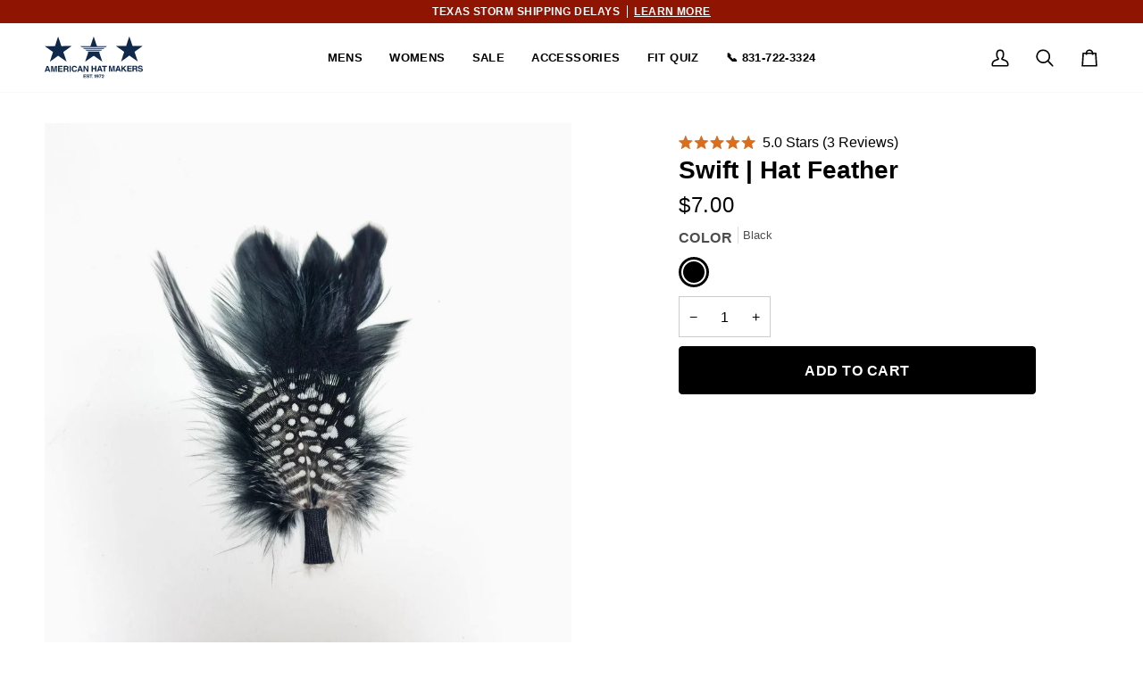

--- FILE ---
content_type: text/html; charset=utf-8
request_url: https://americanhatmakers.com/products/swift-hat-feather
body_size: 64379
content:
<!doctype html>




<html class="no-js" lang="en" ><head>
<script type="text/javascript" data-squaredance="-DCio-12CIrHXKdOh9l6zN5-YoiypCtoHPylJ8yzmhIK0S1ahQVmNRbqK_Zy9v7_" data-sqdv="1.0.1">
try{squaredanceCart=JSON.parse(decodeURIComponent("%5B%5D"))}catch(e){}
;!function(j,u,m,b,l,e){var n="jumbleberry",i="3.2.3",o=function(){o.v==i&&o.e?o.e.apply(o,arguments):o.q.push(arguments)}
,a=encodeURIComponent,t=decodeURIComponent,d=j.location;(o.push=o).l=!1,o.q=[],o.v=i,o.duid=function(n){return(
n=n&&u.cookie.match(RegExp(t("%5Cs*")+n.substr(0,21)+"id=([^;]+)")))?t(n[1].split(".")[0]):""},o.g=function(n,i){return!!(
i=RegExp("^[^#]*[?&]"+n+"=([^&#]+)").exec(i||d.href))&&t(i[1].replace(/\+/g," "))},o.s=function(n){for(var i=Math.round((
new Date).getTime()/1e3),t=d.hostname.split("."),r=t.length-1;0<r--&&/^(([a-z0-9]{4}-?){8}|[0-9]+)$/i.test(n)&&n!=o.duid(
o.p);)u.cookie=o.p.substr(0,21)+"id="+a(n)+"."+i+".0."+i+".; path=/; max-age=63072000; domain=."+t.slice(r,t.length
).join(".")},o.i=function(n,i,t){if("init"==n)return[o.u=o.duid(o.p=i),o.s(o.h=t||o.u)];t=t||{},(n=u.createElement(
"iframe")).src=o.d+o.p+"?hid="+a(o.h)+"&uid="+a(o.u)+"&event="+a(i||"")+"&transid="+a(t.transaction_id||"")+"&oi="+a(
t.order_index||"")+"&ctx="+a(JSON.stringify(t)),n.height=n.width=0,n.style="display:none;visibility:hidden",
n.sandbox="allow-forms allow-same-origin allow-scripts",n.referrerPolicy="unsafe-url",(u.body||u.head).appendChild(n)},
o.m=o.e=function(){var n,i;!j._RNGSeed&&o.i.apply(o,arguments)&&(n=u.createElement(m),i=u.getElementsByTagName(m)[0],
n.src=o.d+o.p+"?hid="+a(o.h)+"&uid="+a(o.u)+"&v="+o.v,n.async=!!o.h,o.e=!1,o.q.unshift(arguments),j.addEventListener(
"beforeunload",n.onerror=function(){o.e=o.i;for(var n=0;n<o.q.length;++n)o.apply(o,o.q[n]);o.q=[]}),
i.parentNode.insertBefore(n,i))},j[n]=j[n]||o,j[n].d=b}(window,document,"script","https://www.maxepv.com/");

jumbleberry("init", "-DCio-12CIrHXKdOh9l6zN5-YoiypCtoHPylJ8yzmhIOgP_wNVfzsnpsdRX_AHkxEHS-qoiIVDfBdYLZxUGdedQRBShI52XHMO8wt02HAPQ~", jumbleberry.g("sqdid") || jumbleberry.g("click_id"));
</script>
  <meta charset="utf-8">
  <meta http-equiv="X-UA-Compatible" content="IE=edge,chrome=1">
  <meta name="viewport" content="width=device-width,initial-scale=1,viewport-fit=cover">
  <meta name="theme-color" content="#000000"><link rel="canonical" href="https://americanhatmakers.com/products/swift-hat-feather"><!-- Google Tag Manager -->
  <script>(function(w,d,s,l,i){w[l]=w[l]||[];w[l].push({'gtm.start':
  new Date().getTime(),event:'gtm.js'});var f=d.getElementsByTagName(s)[0],
  j=d.createElement(s),dl=l!='dataLayer'?'&l='+l:'';j.async=true;j.src=
  'https://www.googletagmanager.com/gtm.js?id='+i+dl;f.parentNode.insertBefore(j,f);
  })(window,document,'script','dataLayer','GTM-WB793PK');</script>
  <!-- End Google Tag Manager -->
  
  <!-- ======================= Pipeline Theme V7.2.1 ========================= -->

  <!-- Preloading ================================================================== -->

  <link rel="preconnect" href="https://cdn.shopify.com" crossorigin>
  <link rel="dns-prefetch" href="https://cdn.shopify.com">
  <link rel="preconnect" href="https://fonts.shopify.com" crossorigin>
  <link rel="dns-prefetch" href="https://fonts.shopifycdn.com">
  <link rel="preconnect" href="https://monorail-edge.shopifysvc.com" crossorigin>

  <link rel="preload" href="" as="font" type="font/woff2" crossorigin>
  <link rel="preload" href="" as="font" type="font/woff2" crossorigin>
  <link rel="preload" href="" as="font" type="font/woff2" crossorigin>

  <link href="//americanhatmakers.com/cdn/shop/t/352/assets/vendor.js?v=144118437607305429831706135661" as="script" rel="preload">
  <link href="//americanhatmakers.com/cdn/shop/t/352/assets/theme.js?v=106986249159787365891706135661" as="script" rel="preload">
  <link href="//americanhatmakers.com/cdn/shop/t/352/assets/theme.css?v=32764455945742007161731081271" as="script" rel="preload">

  <!-- Title and description ================================================ --><link rel="shortcut icon" href="//americanhatmakers.com/cdn/shop/files/CIRCLE_FAVICON-NVY-WHI_32x32.png?v=1676474302" type="image/png">
  <title>
    

    Swift | Hat Feather
&ndash; American Hat Makers

  </title><meta name="description" content="The careful placement of blue hues within the black feather creates a subtle yet captivating contrast, highlighting its unique beauty. The fusion of black and blue creates a sense of mystery and allure, drawing attention and sparking conversations wherever you go. ﻿**Please note this is the feather only**">
  <!-- /snippets/social-meta-tags.liquid --><meta property="og:site_name" content="American Hat Makers">
<meta property="og:url" content="https://americanhatmakers.com/products/swift-hat-feather">
<meta property="og:title" content="Swift | Hat Feather">
<meta property="og:type" content="product">
<meta property="og:description" content="The careful placement of blue hues within the black feather creates a subtle yet captivating contrast, highlighting its unique beauty. The fusion of black and blue creates a sense of mystery and allure, drawing attention and sparking conversations wherever you go. ﻿**Please note this is the feather only**"><meta property="og:price:amount" content="7.00">
  <meta property="og:price:currency" content="USD">
      <meta property="og:image" content="http://americanhatmakers.com/cdn/shop/files/Hat-Feather-_10-Swift.jpg?v=1690506977">
      <meta property="og:image:secure_url" content="https://americanhatmakers.com/cdn/shop/files/Hat-Feather-_10-Swift.jpg?v=1690506977">
      <meta property="og:image:height" content="1000">
      <meta property="og:image:width" content="1000">
<meta property="twitter:image" content="http://americanhatmakers.com/cdn/shop/files/Hat-Feather-_10-Swift_1200x1200.jpg?v=1690506977">

<meta name="twitter:site" content="@americanhatter">
<meta name="twitter:card" content="summary_large_image">
<meta name="twitter:title" content="Swift | Hat Feather">
<meta name="twitter:description" content="The careful placement of blue hues within the black feather creates a subtle yet captivating contrast, highlighting its unique beauty. The fusion of black and blue creates a sense of mystery and allure, drawing attention and sparking conversations wherever you go. ﻿**Please note this is the feather only**"><!-- CSS ================================================================== -->

  <link href="//americanhatmakers.com/cdn/shop/t/352/assets/font-settings.css?v=106554138611183735181759333509" rel="stylesheet" type="text/css" media="all" />

  <!-- /snippets/css-variables.liquid -->


<style data-shopify>

:root {
/* ================ Layout Variables ================ */






--LAYOUT-WIDTH: 1450px;
--LAYOUT-GUTTER: 20px;
--LAYOUT-GUTTER-OFFSET: -20px;
--NAV-GUTTER: 15px;
--LAYOUT-OUTER: 50px;

/* ================ Product video ================ */

--COLOR-VIDEO-BG: #f2f2f2;


/* ================ Color Variables ================ */

/* === Backgrounds ===*/
--COLOR-BG: #ffffff;
--COLOR-BG-ACCENT: #f9f9f9;

/* === Text colors ===*/
--COLOR-TEXT-DARK: #000000;
--COLOR-TEXT: #000000;
--COLOR-TEXT-LIGHT: #4d4d4d;

/* === Bright color ===*/
--COLOR-PRIMARY: #000000;
--COLOR-PRIMARY-HOVER: #000000;
--COLOR-PRIMARY-FADE: rgba(0, 0, 0, 0.05);
--COLOR-PRIMARY-FADE-HOVER: rgba(0, 0, 0, 0.1);--COLOR-PRIMARY-OPPOSITE: #ffffff;

/* === Secondary/link Color ===*/
--COLOR-SECONDARY: #000000;
--COLOR-SECONDARY-HOVER: #000000;
--COLOR-SECONDARY-FADE: rgba(0, 0, 0, 0.05);
--COLOR-SECONDARY-FADE-HOVER: rgba(0, 0, 0, 0.1);--COLOR-SECONDARY-OPPOSITE: #ffffff;

/* === Shades of grey ===*/
--COLOR-A5:  rgba(0, 0, 0, 0.05);
--COLOR-A10: rgba(0, 0, 0, 0.1);
--COLOR-A20: rgba(0, 0, 0, 0.2);
--COLOR-A35: rgba(0, 0, 0, 0.35);
--COLOR-A50: rgba(0, 0, 0, 0.5);
--COLOR-A80: rgba(0, 0, 0, 0.8);
--COLOR-A90: rgba(0, 0, 0, 0.9);
--COLOR-A95: rgba(0, 0, 0, 0.95);


/* ================ Inverted Color Variables ================ */

--INVERSE-BG: #00284c;
--INVERSE-BG-ACCENT: #d3c5ad;

/* === Text colors ===*/
--INVERSE-TEXT-DARK: #ffffff;
--INVERSE-TEXT: #ffffff;
--INVERSE-TEXT-LIGHT: #b3bfc9;

/* === Bright color ===*/
--INVERSE-PRIMARY: #fff;
--INVERSE-PRIMARY-HOVER: #d9d9d9;
--INVERSE-PRIMARY-FADE: rgba(255, 255, 255, 0.05);
--INVERSE-PRIMARY-FADE-HOVER: rgba(255, 255, 255, 0.1);--INVERSE-PRIMARY-OPPOSITE: #0d0d0d;


/* === Second Color ===*/
--INVERSE-SECONDARY: #ffffff;
--INVERSE-SECONDARY-HOVER: #d9d9d9;
--INVERSE-SECONDARY-FADE: rgba(255, 255, 255, 0.05);
--INVERSE-SECONDARY-FADE-HOVER: rgba(255, 255, 255, 0.1);--INVERSE-SECONDARY-OPPOSITE: #0d0d0d;


/* === Shades of grey ===*/
--INVERSE-A5:  rgba(255, 255, 255, 0.05);
--INVERSE-A10: rgba(255, 255, 255, 0.1);
--INVERSE-A20: rgba(255, 255, 255, 0.2);
--INVERSE-A35: rgba(255, 255, 255, 0.3);
--INVERSE-A80: rgba(255, 255, 255, 0.8);
--INVERSE-A90: rgba(255, 255, 255, 0.9);
--INVERSE-A95: rgba(255, 255, 255, 0.95);


/* ================ Bright Color Variables ================ */

--BRIGHT-BG: #f4efe9;
--BRIGHT-BG-ACCENT: #f4efe9;

/* === Text colors ===*/
--BRIGHT-TEXT-DARK: #404040;
--BRIGHT-TEXT: #000000;
--BRIGHT-TEXT-LIGHT: #494846;

/* === Bright color ===*/
--BRIGHT-PRIMARY: #000000;
--BRIGHT-PRIMARY-HOVER: #000000;
--BRIGHT-PRIMARY-FADE: rgba(0, 0, 0, 0.05);
--BRIGHT-PRIMARY-FADE-HOVER: rgba(0, 0, 0, 0.1);--BRIGHT-PRIMARY-OPPOSITE: #ffffff;


/* === Second Color ===*/
--BRIGHT-SECONDARY: #000000;
--BRIGHT-SECONDARY-HOVER: #000000;
--BRIGHT-SECONDARY-FADE: rgba(0, 0, 0, 0.05);
--BRIGHT-SECONDARY-FADE-HOVER: rgba(0, 0, 0, 0.1);--BRIGHT-SECONDARY-OPPOSITE: #ffffff;


/* === Shades of grey ===*/
--BRIGHT-A5:  rgba(0, 0, 0, 0.05);
--BRIGHT-A10: rgba(0, 0, 0, 0.1);
--BRIGHT-A20: rgba(0, 0, 0, 0.2);
--BRIGHT-A35: rgba(0, 0, 0, 0.3);
--BRIGHT-A80: rgba(0, 0, 0, 0.8);
--BRIGHT-A90: rgba(0, 0, 0, 0.9);
--BRIGHT-A95: rgba(0, 0, 0, 0.95);


/* === Account Bar ===*/
--COLOR-ANNOUNCEMENT-BG: #8f1402;
--COLOR-ANNOUNCEMENT-TEXT: #ffffff;

/* === Nav and dropdown link background ===*/
--COLOR-NAV: #ffffff;
--COLOR-NAV-TEXT: #000000;
--COLOR-NAV-TEXT-DARK: #000000;
--COLOR-NAV-TEXT-LIGHT: #4d4d4d;
--COLOR-NAV-BORDER: #f9f9f9;
--COLOR-NAV-A10: rgba(0, 0, 0, 0.1);
--COLOR-NAV-A50: rgba(0, 0, 0, 0.5);
--COLOR-HIGHLIGHT-LINK: #000000;

/* === Site Footer ===*/
--COLOR-FOOTER-BG: #f4efe9;
--COLOR-FOOTER-TEXT: #000000;
--COLOR-FOOTER-A5: rgba(0, 0, 0, 0.05);
--COLOR-FOOTER-A15: rgba(0, 0, 0, 0.15);
--COLOR-FOOTER-A90: rgba(0, 0, 0, 0.9);

/* === Sub-Footer ===*/
--COLOR-SUB-FOOTER-BG: #00284c;
--COLOR-SUB-FOOTER-TEXT: #ffffff;
--COLOR-SUB-FOOTER-A5: rgba(255, 255, 255, 0.05);
--COLOR-SUB-FOOTER-A15: rgba(255, 255, 255, 0.15);
--COLOR-SUB-FOOTER-A90: rgba(255, 255, 255, 0.9);

/* === Products ===*/
--PRODUCT-GRID-ASPECT-RATIO: 100%;

/* === Product badges ===*/
--COLOR-BADGE: #ffffff;
--COLOR-BADGE-TEXT: #000000;
--COLOR-BADGE-TEXT-DARK: #000000;
--COLOR-BADGE-TEXT-HOVER: #262626;
--COLOR-BADGE-HAIRLINE: #f2f2f2;

/* === Product item slider ===*/--COLOR-PRODUCT-SLIDER: #ffffff;--COLOR-PRODUCT-SLIDER-OPPOSITE: rgba(13, 13, 13, 0.06);/* === disabled form colors ===*/
--COLOR-DISABLED-BG: #e6e6e6;
--COLOR-DISABLED-TEXT: #a6a6a6;

--INVERSE-DISABLED-BG: #1a3e5e;
--INVERSE-DISABLED-TEXT: #59738b;


/* === Tailwind RGBA Palette ===*/
--RGB-CANVAS: 255 255 255;
--RGB-CONTENT: 0 0 0;
--RGB-PRIMARY: 0 0 0;
--RGB-SECONDARY: 0 0 0;

--RGB-DARK-CANVAS: 0 40 76;
--RGB-DARK-CONTENT: 255 255 255;
--RGB-DARK-PRIMARY: 255 255 255;
--RGB-DARK-SECONDARY: 255 255 255;

--RGB-BRIGHT-CANVAS: 244 239 233;
--RGB-BRIGHT-CONTENT: 0 0 0;
--RGB-BRIGHT-PRIMARY: 0 0 0;
--RGB-BRIGHT-SECONDARY: 0 0 0;

--RGB-PRIMARY-CONTRAST: 255 255 255;
--RGB-SECONDARY-CONTRAST: 255 255 255;

--RGB-DARK-PRIMARY-CONTRAST: 13 13 13;
--RGB-DARK-SECONDARY-CONTRAST: 13 13 13;

--RGB-BRIGHT-PRIMARY-CONTRAST: 255 255 255;
--RGB-BRIGHT-SECONDARY-CONTRAST: 255 255 255;


/* === Button Radius === */
--BUTTON-RADIUS: 4px;


/* === Icon Stroke Width === */
--ICON-STROKE-WIDTH: 2px;


/* ================ Typography ================ */

--FONT-STACK-BODY: Helvetica, Arial, sans-serif;
--FONT-STYLE-BODY: normal;
--FONT-WEIGHT-BODY: 400;
--FONT-WEIGHT-BODY-BOLD: 700;
--FONT-ADJUST-BODY: 0.95;

  --FONT-BODY-TRANSFORM: none;
  --FONT-BODY-LETTER-SPACING: normal;


--FONT-STACK-HEADING: Helvetica, Arial, sans-serif;
--FONT-STYLE-HEADING: normal;
--FONT-WEIGHT-HEADING: 700;
--FONT-WEIGHT-HEADING-BOLD: 700;
--FONT-ADJUST-HEADING: 0.9;

  --FONT-HEADING-TRANSFORM: none;
  --FONT-HEADING-LETTER-SPACING: normal;


--FONT-STACK-ACCENT: Helvetica, Arial, sans-serif;
--FONT-STYLE-ACCENT: normal;
--FONT-WEIGHT-ACCENT: 400;
--FONT-WEIGHT-ACCENT-BOLD: 700;
--FONT-ADJUST-ACCENT: 1.15;

  --FONT-ACCENT-TRANSFORM: uppercase;
  --FONT-ACCENT-LETTER-SPACING: 0.03em;

--TYPE-STACK-NAV: Helvetica, Arial, sans-serif;
--TYPE-STYLE-NAV: normal;
--TYPE-ADJUST-NAV: 1.15;
--TYPE-WEIGHT-NAV: 700;

  --FONT-NAV-TRANSFORM: uppercase;
  --FONT-NAV-LETTER-SPACING: 0.03em;

--TYPE-STACK-BUTTON: Helvetica, Arial, sans-serif;
--TYPE-STYLE-BUTTON: normal;
--TYPE-ADJUST-BUTTON: 1.15;
--TYPE-WEIGHT-BUTTON: 700;

  --FONT-BUTTON-TRANSFORM: uppercase;
  --FONT-BUTTON-LETTER-SPACING: 0.03em;

--TYPE-STACK-KICKER: Helvetica, Arial, sans-serif;
--TYPE-STYLE-KICKER: normal;
--TYPE-ADJUST-KICKER: 1.15;
--TYPE-WEIGHT-KICKER: 700;

  --FONT-KICKER-TRANSFORM: uppercase;
  --FONT-KICKER-LETTER-SPACING: 0.03em;


--ICO-SELECT: url('//americanhatmakers.com/cdn/shop/t/352/assets/ico-select.svg?v=36999314594700400811706135691');

/* ================ Photo correction ================ */
--PHOTO-CORRECTION: 98%;


  <!-- /snippets/css-variables-contrast.liquid -->



--COLOR-TEXT-DARK: #000000;
--COLOR-TEXT:#000000;
--COLOR-TEXT-LIGHT: #000000;

--INVERSE-TEXT-DARK: #ffffff;
--INVERSE-TEXT: #ffffff;
--INVERSE-TEXT-LIGHT: #ffffff;


}


/* ================ Typography ================ */
/* ================ type-scale.com ============ */

/* 1.16 base 11.5 */
:root {
  --font-1: 10px;
  --font-2: 11px;
  --font-3: 13px;
  --font-4: 15px;
  --font-5: 17px;
  --font-6: 20px;
  --font-7: 24px;
  --font-8: 27px;
  --font-9: 32px;
  --font-10:37px;
  --font-11:43px;
  --font-12:49px;
  --font-13:57px;
  --font-14:67px;
  --font-15:77px;
}

/* 1.175 base 11.5 */
@media only screen and (min-width: 480px) and (max-width: 1099px) {
  :root {
  --font-1: 10px;
  --font-2: 11.5px;
  --font-3: 13.5px;
  --font-4: 16px;
  --font-5: 19px;
  --font-6: 22px;
  --font-7: 26px;
  --font-8: 30px;
  --font-9: 36px;
  --font-10:42px;
  --font-11:49px;
  --font-12:58px;
  --font-13:68px;
  --font-14:80px;
  --font-15:94px;
  }
}

 /* 1.22 base 11.5 */
 @media only screen and (min-width: 1100px) {
  :root {
  --font-1: 10px;
  --font-2: 11.5px;
  --font-3: 14px;
  --font-4: 17px;
  --font-5: 21px;
  --font-6: 25px;
  --font-7: 31px;
  --font-8: 38px;
  --font-9: 46px;
  --font-10:56px;
  --font-11:68px;
  --font-12:83px;
  --font-13:102px;
  --font-14:124px;
  --font-15:151px;
  }
}


</style>


  <link href="//americanhatmakers.com/cdn/shop/t/352/assets/theme.css?v=32764455945742007161731081271" rel="stylesheet" type="text/css" media="all" />

  <script>
    document.documentElement.className = document.documentElement.className.replace('no-js', 'js');

    let root = '/';
    if (root[root.length - 1] !== '/') {
      root = `${root}/`;
    }
    var theme = {
      routes: {
        root_url: root,
        cart: '/cart',
        cart_add_url: '/cart/add',
        product_recommendations_url: '/recommendations/products',
        account_addresses_url: '/account/addresses',
        predictive_search_url: '/search/suggest'
      },
      state: {
        cartOpen: null,
      },
      sizes: {
        small: 480,
        medium: 768,
        large: 1100,
        widescreen: 1400
      },
      assets: {
        photoswipe: '//americanhatmakers.com/cdn/shop/t/352/assets/photoswipe.js?v=162613001030112971491706135660',
        smoothscroll: '//americanhatmakers.com/cdn/shop/t/352/assets/smoothscroll.js?v=37906625415260927261706135661',
        swatches: '//americanhatmakers.com/cdn/shop/t/352/assets/swatches.json?v=104265507315429380711754406508',
        noImage: '//americanhatmakers.com/cdn/shopifycloud/storefront/assets/no-image-2048-a2addb12.gif',
        base: '//americanhatmakers.com/cdn/shop/t/352/assets/'
      },
      strings: {
        swatchesKey: "Color, Colour",
        addToCart: "Add to Cart",
        estimateShipping: "Estimate shipping",
        noShippingAvailable: "We do not ship to this destination.",
        free: "Free",
        from: "From",
        preOrder: "Pre-order",
        soldOut: "Sold Out",
        sale: "Sale",
        subscription: "Subscription",
        unavailable: "Unavailable",
        unitPrice: "Unit price",
        unitPriceSeparator: "per",
        stockout: "All available stock is in cart",
        products: "Products",
        pages: "Pages",
        collections: "Collections",
        resultsFor: "Results for",
        noResultsFor: "No results for",
        articles: "Articles",
        successMessage: "Link copied to clipboard",
      },
      settings: {
        badge_sale_type: "percentage",
        animate_hover: false,
        animate_scroll: false,
        show_locale_desktop: null,
        show_locale_mobile: null,
        show_currency_desktop: null,
        show_currency_mobile: null,
        currency_select_type: "country",
        currency_code_enable: false,
        cycle_images_hover_delay: 1.5
      },
      info: {
        name: 'pipeline'
      },
      version: '7.2.1',
      moneyFormat: "\u003cspan class=money\u003e${{amount}}\u003c\/span\u003e",
      shopCurrency: "USD",
      currencyCode: "USD"
    }
    let windowInnerHeight = window.innerHeight;
    document.documentElement.style.setProperty('--full-screen', `${windowInnerHeight}px`);
    document.documentElement.style.setProperty('--three-quarters', `${windowInnerHeight * 0.75}px`);
    document.documentElement.style.setProperty('--two-thirds', `${windowInnerHeight * 0.66}px`);
    document.documentElement.style.setProperty('--one-half', `${windowInnerHeight * 0.5}px`);
    document.documentElement.style.setProperty('--one-third', `${windowInnerHeight * 0.33}px`);
    document.documentElement.style.setProperty('--one-fifth', `${windowInnerHeight * 0.2}px`);

    window.isRTL = document.documentElement.getAttribute('dir') === 'rtl';
  </script><!-- Theme Javascript ============================================================== -->
  <script src="https://ajax.googleapis.com/ajax/libs/jquery/3.6.4/jquery.min.js"></script>
  <script src="//americanhatmakers.com/cdn/shop/t/352/assets/vendor.js?v=144118437607305429831706135661" defer="defer"></script>
  <script src="//americanhatmakers.com/cdn/shop/t/352/assets/theme.dev.js?v=107144693832629008851710964236" defer="defer"></script>

  <script>
    (function () {
      function onPageShowEvents() {
        if ('requestIdleCallback' in window) {
          requestIdleCallback(initCartEvent, { timeout: 500 })
        } else {
          initCartEvent()
        }
        function initCartEvent(){
          window.fetch(window.theme.routes.cart + '.js')
          .then((response) => {
            if(!response.ok){
              throw {status: response.statusText};
            }
            return response.json();
          })
          .then((response) => {
            document.dispatchEvent(new CustomEvent('theme:cart:change', {
              detail: {
                cart: response,
              },
              bubbles: true,
            }));
            return response;
          })
          .catch((e) => {
            console.error(e);
          });
        }
      };
      window.onpageshow = onPageShowEvents;
    })();
  </script>

  <script type="text/javascript">
    if (window.MSInputMethodContext && document.documentMode) {
      var scripts = document.getElementsByTagName('script')[0];
      var polyfill = document.createElement("script");
      polyfill.defer = true;
      polyfill.src = "//americanhatmakers.com/cdn/shop/t/352/assets/ie11.js?v=144489047535103983231706135660";

      scripts.parentNode.insertBefore(polyfill, scripts);
    }
  </script>

  <!-- Shopify app scripts =========================================================== -->

  <!-- Share A Sale Script -->
  <script src="https://www.dwin1.com/70831.js" type="text/javascript" defer="defer"></script>
  <!-- Share A Sale Script End -->
  
  <script>window.performance && window.performance.mark && window.performance.mark('shopify.content_for_header.start');</script><meta name="facebook-domain-verification" content="2c5t0vnvhstn4gbta13henfpm997lo">
<meta name="google-site-verification" content="h-JvTMkC9FAxZKSOp6XJDdqnNhdaaEWgqhw6uWbeqp8">
<meta id="shopify-digital-wallet" name="shopify-digital-wallet" content="/26247744/digital_wallets/dialog">
<meta name="shopify-checkout-api-token" content="fdeeaa0a1c94dfec514868c7a91813b0">
<meta id="in-context-paypal-metadata" data-shop-id="26247744" data-venmo-supported="false" data-environment="production" data-locale="en_US" data-paypal-v4="true" data-currency="USD">
<link rel="alternate" type="application/json+oembed" href="https://americanhatmakers.com/products/swift-hat-feather.oembed">
<script async="async" src="/checkouts/internal/preloads.js?locale=en-US"></script>
<link rel="preconnect" href="https://shop.app" crossorigin="anonymous">
<script async="async" src="https://shop.app/checkouts/internal/preloads.js?locale=en-US&shop_id=26247744" crossorigin="anonymous"></script>
<script id="apple-pay-shop-capabilities" type="application/json">{"shopId":26247744,"countryCode":"US","currencyCode":"USD","merchantCapabilities":["supports3DS"],"merchantId":"gid:\/\/shopify\/Shop\/26247744","merchantName":"American Hat Makers","requiredBillingContactFields":["postalAddress","email"],"requiredShippingContactFields":["postalAddress","email"],"shippingType":"shipping","supportedNetworks":["visa","masterCard","amex","discover","elo","jcb"],"total":{"type":"pending","label":"American Hat Makers","amount":"1.00"},"shopifyPaymentsEnabled":true,"supportsSubscriptions":true}</script>
<script id="shopify-features" type="application/json">{"accessToken":"fdeeaa0a1c94dfec514868c7a91813b0","betas":["rich-media-storefront-analytics"],"domain":"americanhatmakers.com","predictiveSearch":true,"shopId":26247744,"locale":"en"}</script>
<script>var Shopify = Shopify || {};
Shopify.shop = "headn-home.myshopify.com";
Shopify.locale = "en";
Shopify.currency = {"active":"USD","rate":"1.0"};
Shopify.country = "US";
Shopify.theme = {"name":"Pipeline | Fresh Rebuild 2024","id":133622988970,"schema_name":"Pipeline","schema_version":"7.2.1","theme_store_id":739,"role":"main"};
Shopify.theme.handle = "null";
Shopify.theme.style = {"id":null,"handle":null};
Shopify.cdnHost = "americanhatmakers.com/cdn";
Shopify.routes = Shopify.routes || {};
Shopify.routes.root = "/";</script>
<script type="module">!function(o){(o.Shopify=o.Shopify||{}).modules=!0}(window);</script>
<script>!function(o){function n(){var o=[];function n(){o.push(Array.prototype.slice.apply(arguments))}return n.q=o,n}var t=o.Shopify=o.Shopify||{};t.loadFeatures=n(),t.autoloadFeatures=n()}(window);</script>
<script>
  window.ShopifyPay = window.ShopifyPay || {};
  window.ShopifyPay.apiHost = "shop.app\/pay";
  window.ShopifyPay.redirectState = null;
</script>
<script id="shop-js-analytics" type="application/json">{"pageType":"product"}</script>
<script defer="defer" async type="module" src="//americanhatmakers.com/cdn/shopifycloud/shop-js/modules/v2/client.init-shop-cart-sync_BN7fPSNr.en.esm.js"></script>
<script defer="defer" async type="module" src="//americanhatmakers.com/cdn/shopifycloud/shop-js/modules/v2/chunk.common_Cbph3Kss.esm.js"></script>
<script defer="defer" async type="module" src="//americanhatmakers.com/cdn/shopifycloud/shop-js/modules/v2/chunk.modal_DKumMAJ1.esm.js"></script>
<script type="module">
  await import("//americanhatmakers.com/cdn/shopifycloud/shop-js/modules/v2/client.init-shop-cart-sync_BN7fPSNr.en.esm.js");
await import("//americanhatmakers.com/cdn/shopifycloud/shop-js/modules/v2/chunk.common_Cbph3Kss.esm.js");
await import("//americanhatmakers.com/cdn/shopifycloud/shop-js/modules/v2/chunk.modal_DKumMAJ1.esm.js");

  window.Shopify.SignInWithShop?.initShopCartSync?.({"fedCMEnabled":true,"windoidEnabled":true});

</script>
<script defer="defer" async type="module" src="//americanhatmakers.com/cdn/shopifycloud/shop-js/modules/v2/client.payment-terms_BxzfvcZJ.en.esm.js"></script>
<script defer="defer" async type="module" src="//americanhatmakers.com/cdn/shopifycloud/shop-js/modules/v2/chunk.common_Cbph3Kss.esm.js"></script>
<script defer="defer" async type="module" src="//americanhatmakers.com/cdn/shopifycloud/shop-js/modules/v2/chunk.modal_DKumMAJ1.esm.js"></script>
<script type="module">
  await import("//americanhatmakers.com/cdn/shopifycloud/shop-js/modules/v2/client.payment-terms_BxzfvcZJ.en.esm.js");
await import("//americanhatmakers.com/cdn/shopifycloud/shop-js/modules/v2/chunk.common_Cbph3Kss.esm.js");
await import("//americanhatmakers.com/cdn/shopifycloud/shop-js/modules/v2/chunk.modal_DKumMAJ1.esm.js");

  
</script>
<script>
  window.Shopify = window.Shopify || {};
  if (!window.Shopify.featureAssets) window.Shopify.featureAssets = {};
  window.Shopify.featureAssets['shop-js'] = {"shop-cart-sync":["modules/v2/client.shop-cart-sync_CJVUk8Jm.en.esm.js","modules/v2/chunk.common_Cbph3Kss.esm.js","modules/v2/chunk.modal_DKumMAJ1.esm.js"],"init-fed-cm":["modules/v2/client.init-fed-cm_7Fvt41F4.en.esm.js","modules/v2/chunk.common_Cbph3Kss.esm.js","modules/v2/chunk.modal_DKumMAJ1.esm.js"],"init-shop-email-lookup-coordinator":["modules/v2/client.init-shop-email-lookup-coordinator_Cc088_bR.en.esm.js","modules/v2/chunk.common_Cbph3Kss.esm.js","modules/v2/chunk.modal_DKumMAJ1.esm.js"],"init-windoid":["modules/v2/client.init-windoid_hPopwJRj.en.esm.js","modules/v2/chunk.common_Cbph3Kss.esm.js","modules/v2/chunk.modal_DKumMAJ1.esm.js"],"shop-button":["modules/v2/client.shop-button_B0jaPSNF.en.esm.js","modules/v2/chunk.common_Cbph3Kss.esm.js","modules/v2/chunk.modal_DKumMAJ1.esm.js"],"shop-cash-offers":["modules/v2/client.shop-cash-offers_DPIskqss.en.esm.js","modules/v2/chunk.common_Cbph3Kss.esm.js","modules/v2/chunk.modal_DKumMAJ1.esm.js"],"shop-toast-manager":["modules/v2/client.shop-toast-manager_CK7RT69O.en.esm.js","modules/v2/chunk.common_Cbph3Kss.esm.js","modules/v2/chunk.modal_DKumMAJ1.esm.js"],"init-shop-cart-sync":["modules/v2/client.init-shop-cart-sync_BN7fPSNr.en.esm.js","modules/v2/chunk.common_Cbph3Kss.esm.js","modules/v2/chunk.modal_DKumMAJ1.esm.js"],"init-customer-accounts-sign-up":["modules/v2/client.init-customer-accounts-sign-up_CfPf4CXf.en.esm.js","modules/v2/client.shop-login-button_DeIztwXF.en.esm.js","modules/v2/chunk.common_Cbph3Kss.esm.js","modules/v2/chunk.modal_DKumMAJ1.esm.js"],"pay-button":["modules/v2/client.pay-button_CgIwFSYN.en.esm.js","modules/v2/chunk.common_Cbph3Kss.esm.js","modules/v2/chunk.modal_DKumMAJ1.esm.js"],"init-customer-accounts":["modules/v2/client.init-customer-accounts_DQ3x16JI.en.esm.js","modules/v2/client.shop-login-button_DeIztwXF.en.esm.js","modules/v2/chunk.common_Cbph3Kss.esm.js","modules/v2/chunk.modal_DKumMAJ1.esm.js"],"avatar":["modules/v2/client.avatar_BTnouDA3.en.esm.js"],"init-shop-for-new-customer-accounts":["modules/v2/client.init-shop-for-new-customer-accounts_CsZy_esa.en.esm.js","modules/v2/client.shop-login-button_DeIztwXF.en.esm.js","modules/v2/chunk.common_Cbph3Kss.esm.js","modules/v2/chunk.modal_DKumMAJ1.esm.js"],"shop-follow-button":["modules/v2/client.shop-follow-button_BRMJjgGd.en.esm.js","modules/v2/chunk.common_Cbph3Kss.esm.js","modules/v2/chunk.modal_DKumMAJ1.esm.js"],"checkout-modal":["modules/v2/client.checkout-modal_B9Drz_yf.en.esm.js","modules/v2/chunk.common_Cbph3Kss.esm.js","modules/v2/chunk.modal_DKumMAJ1.esm.js"],"shop-login-button":["modules/v2/client.shop-login-button_DeIztwXF.en.esm.js","modules/v2/chunk.common_Cbph3Kss.esm.js","modules/v2/chunk.modal_DKumMAJ1.esm.js"],"lead-capture":["modules/v2/client.lead-capture_DXYzFM3R.en.esm.js","modules/v2/chunk.common_Cbph3Kss.esm.js","modules/v2/chunk.modal_DKumMAJ1.esm.js"],"shop-login":["modules/v2/client.shop-login_CA5pJqmO.en.esm.js","modules/v2/chunk.common_Cbph3Kss.esm.js","modules/v2/chunk.modal_DKumMAJ1.esm.js"],"payment-terms":["modules/v2/client.payment-terms_BxzfvcZJ.en.esm.js","modules/v2/chunk.common_Cbph3Kss.esm.js","modules/v2/chunk.modal_DKumMAJ1.esm.js"]};
</script>
<script>(function() {
  var isLoaded = false;
  function asyncLoad() {
    if (isLoaded) return;
    isLoaded = true;
    var urls = ["https:\/\/id-shop.govx.com\/app\/headn-home.myshopify.com\/govx.js?shop=headn-home.myshopify.com","https:\/\/pc-quiz.s3.us-east-2.amazonaws.com\/current\/quiz-loader.min.js?shop=headn-home.myshopify.com","https:\/\/cdn.attn.tv\/americanhatmakers\/dtag.js?shop=headn-home.myshopify.com","https:\/\/cdn.rebuyengine.com\/onsite\/js\/rebuy.js?shop=headn-home.myshopify.com","https:\/\/dr4qe3ddw9y32.cloudfront.net\/awin-shopify-integration-code.js?aid=70831\u0026v=shopifyApp_5.2.3\u0026ts=1754057434350\u0026shop=headn-home.myshopify.com","https:\/\/searchanise-ef84.kxcdn.com\/widgets\/shopify\/init.js?a=6F6i8x6T4P\u0026shop=headn-home.myshopify.com"];
    for (var i = 0; i < urls.length; i++) {
      var s = document.createElement('script');
      s.type = 'text/javascript';
      s.async = true;
      s.src = urls[i];
      var x = document.getElementsByTagName('script')[0];
      x.parentNode.insertBefore(s, x);
    }
  };
  if(window.attachEvent) {
    window.attachEvent('onload', asyncLoad);
  } else {
    window.addEventListener('load', asyncLoad, false);
  }
})();</script>
<script id="__st">var __st={"a":26247744,"offset":-21600,"reqid":"3d0f093c-8049-4cdb-b7e5-e0466e79422d-1769842998","pageurl":"americanhatmakers.com\/products\/swift-hat-feather","u":"d9c5f8fe58bb","p":"product","rtyp":"product","rid":7782179176618};</script>
<script>window.ShopifyPaypalV4VisibilityTracking = true;</script>
<script id="captcha-bootstrap">!function(){'use strict';const t='contact',e='account',n='new_comment',o=[[t,t],['blogs',n],['comments',n],[t,'customer']],c=[[e,'customer_login'],[e,'guest_login'],[e,'recover_customer_password'],[e,'create_customer']],r=t=>t.map((([t,e])=>`form[action*='/${t}']:not([data-nocaptcha='true']) input[name='form_type'][value='${e}']`)).join(','),a=t=>()=>t?[...document.querySelectorAll(t)].map((t=>t.form)):[];function s(){const t=[...o],e=r(t);return a(e)}const i='password',u='form_key',d=['recaptcha-v3-token','g-recaptcha-response','h-captcha-response',i],f=()=>{try{return window.sessionStorage}catch{return}},m='__shopify_v',_=t=>t.elements[u];function p(t,e,n=!1){try{const o=window.sessionStorage,c=JSON.parse(o.getItem(e)),{data:r}=function(t){const{data:e,action:n}=t;return t[m]||n?{data:e,action:n}:{data:t,action:n}}(c);for(const[e,n]of Object.entries(r))t.elements[e]&&(t.elements[e].value=n);n&&o.removeItem(e)}catch(o){console.error('form repopulation failed',{error:o})}}const l='form_type',E='cptcha';function T(t){t.dataset[E]=!0}const w=window,h=w.document,L='Shopify',v='ce_forms',y='captcha';let A=!1;((t,e)=>{const n=(g='f06e6c50-85a8-45c8-87d0-21a2b65856fe',I='https://cdn.shopify.com/shopifycloud/storefront-forms-hcaptcha/ce_storefront_forms_captcha_hcaptcha.v1.5.2.iife.js',D={infoText:'Protected by hCaptcha',privacyText:'Privacy',termsText:'Terms'},(t,e,n)=>{const o=w[L][v],c=o.bindForm;if(c)return c(t,g,e,D).then(n);var r;o.q.push([[t,g,e,D],n]),r=I,A||(h.body.append(Object.assign(h.createElement('script'),{id:'captcha-provider',async:!0,src:r})),A=!0)});var g,I,D;w[L]=w[L]||{},w[L][v]=w[L][v]||{},w[L][v].q=[],w[L][y]=w[L][y]||{},w[L][y].protect=function(t,e){n(t,void 0,e),T(t)},Object.freeze(w[L][y]),function(t,e,n,w,h,L){const[v,y,A,g]=function(t,e,n){const i=e?o:[],u=t?c:[],d=[...i,...u],f=r(d),m=r(i),_=r(d.filter((([t,e])=>n.includes(e))));return[a(f),a(m),a(_),s()]}(w,h,L),I=t=>{const e=t.target;return e instanceof HTMLFormElement?e:e&&e.form},D=t=>v().includes(t);t.addEventListener('submit',(t=>{const e=I(t);if(!e)return;const n=D(e)&&!e.dataset.hcaptchaBound&&!e.dataset.recaptchaBound,o=_(e),c=g().includes(e)&&(!o||!o.value);(n||c)&&t.preventDefault(),c&&!n&&(function(t){try{if(!f())return;!function(t){const e=f();if(!e)return;const n=_(t);if(!n)return;const o=n.value;o&&e.removeItem(o)}(t);const e=Array.from(Array(32),(()=>Math.random().toString(36)[2])).join('');!function(t,e){_(t)||t.append(Object.assign(document.createElement('input'),{type:'hidden',name:u})),t.elements[u].value=e}(t,e),function(t,e){const n=f();if(!n)return;const o=[...t.querySelectorAll(`input[type='${i}']`)].map((({name:t})=>t)),c=[...d,...o],r={};for(const[a,s]of new FormData(t).entries())c.includes(a)||(r[a]=s);n.setItem(e,JSON.stringify({[m]:1,action:t.action,data:r}))}(t,e)}catch(e){console.error('failed to persist form',e)}}(e),e.submit())}));const S=(t,e)=>{t&&!t.dataset[E]&&(n(t,e.some((e=>e===t))),T(t))};for(const o of['focusin','change'])t.addEventListener(o,(t=>{const e=I(t);D(e)&&S(e,y())}));const B=e.get('form_key'),M=e.get(l),P=B&&M;t.addEventListener('DOMContentLoaded',(()=>{const t=y();if(P)for(const e of t)e.elements[l].value===M&&p(e,B);[...new Set([...A(),...v().filter((t=>'true'===t.dataset.shopifyCaptcha))])].forEach((e=>S(e,t)))}))}(h,new URLSearchParams(w.location.search),n,t,e,['guest_login'])})(!0,!0)}();</script>
<script integrity="sha256-4kQ18oKyAcykRKYeNunJcIwy7WH5gtpwJnB7kiuLZ1E=" data-source-attribution="shopify.loadfeatures" defer="defer" src="//americanhatmakers.com/cdn/shopifycloud/storefront/assets/storefront/load_feature-a0a9edcb.js" crossorigin="anonymous"></script>
<script crossorigin="anonymous" defer="defer" src="//americanhatmakers.com/cdn/shopifycloud/storefront/assets/shopify_pay/storefront-65b4c6d7.js?v=20250812"></script>
<script data-source-attribution="shopify.dynamic_checkout.dynamic.init">var Shopify=Shopify||{};Shopify.PaymentButton=Shopify.PaymentButton||{isStorefrontPortableWallets:!0,init:function(){window.Shopify.PaymentButton.init=function(){};var t=document.createElement("script");t.src="https://americanhatmakers.com/cdn/shopifycloud/portable-wallets/latest/portable-wallets.en.js",t.type="module",document.head.appendChild(t)}};
</script>
<script data-source-attribution="shopify.dynamic_checkout.buyer_consent">
  function portableWalletsHideBuyerConsent(e){var t=document.getElementById("shopify-buyer-consent"),n=document.getElementById("shopify-subscription-policy-button");t&&n&&(t.classList.add("hidden"),t.setAttribute("aria-hidden","true"),n.removeEventListener("click",e))}function portableWalletsShowBuyerConsent(e){var t=document.getElementById("shopify-buyer-consent"),n=document.getElementById("shopify-subscription-policy-button");t&&n&&(t.classList.remove("hidden"),t.removeAttribute("aria-hidden"),n.addEventListener("click",e))}window.Shopify?.PaymentButton&&(window.Shopify.PaymentButton.hideBuyerConsent=portableWalletsHideBuyerConsent,window.Shopify.PaymentButton.showBuyerConsent=portableWalletsShowBuyerConsent);
</script>
<script data-source-attribution="shopify.dynamic_checkout.cart.bootstrap">document.addEventListener("DOMContentLoaded",(function(){function t(){return document.querySelector("shopify-accelerated-checkout-cart, shopify-accelerated-checkout")}if(t())Shopify.PaymentButton.init();else{new MutationObserver((function(e,n){t()&&(Shopify.PaymentButton.init(),n.disconnect())})).observe(document.body,{childList:!0,subtree:!0})}}));
</script>
<link id="shopify-accelerated-checkout-styles" rel="stylesheet" media="screen" href="https://americanhatmakers.com/cdn/shopifycloud/portable-wallets/latest/accelerated-checkout-backwards-compat.css" crossorigin="anonymous">
<style id="shopify-accelerated-checkout-cart">
        #shopify-buyer-consent {
  margin-top: 1em;
  display: inline-block;
  width: 100%;
}

#shopify-buyer-consent.hidden {
  display: none;
}

#shopify-subscription-policy-button {
  background: none;
  border: none;
  padding: 0;
  text-decoration: underline;
  font-size: inherit;
  cursor: pointer;
}

#shopify-subscription-policy-button::before {
  box-shadow: none;
}

      </style>

<script>window.performance && window.performance.mark && window.performance.mark('shopify.content_for_header.end');</script>
<!-- BEGIN app block: shopify://apps/triplewhale/blocks/triple_pixel_snippet/483d496b-3f1a-4609-aea7-8eee3b6b7a2a --><link rel='preconnect dns-prefetch' href='https://api.config-security.com/' crossorigin />
<link rel='preconnect dns-prefetch' href='https://conf.config-security.com/' crossorigin />
<script>
/* >> TriplePixel :: start*/
window.TriplePixelData={TripleName:"headn-home.myshopify.com",ver:"2.16",plat:"SHOPIFY",isHeadless:false,src:'SHOPIFY_EXT',product:{id:"7782179176618",name:`Swift | Hat Feather`,price:"7.00",variant:"44870606323882"},search:"",collection:"",cart:"",template:"product",curr:"USD" || "USD"},function(W,H,A,L,E,_,B,N){function O(U,T,P,H,R){void 0===R&&(R=!1),H=new XMLHttpRequest,P?(H.open("POST",U,!0),H.setRequestHeader("Content-Type","text/plain")):H.open("GET",U,!0),H.send(JSON.stringify(P||{})),H.onreadystatechange=function(){4===H.readyState&&200===H.status?(R=H.responseText,U.includes("/first")?eval(R):P||(N[B]=R)):(299<H.status||H.status<200)&&T&&!R&&(R=!0,O(U,T-1,P))}}if(N=window,!N[H+"sn"]){N[H+"sn"]=1,L=function(){return Date.now().toString(36)+"_"+Math.random().toString(36)};try{A.setItem(H,1+(0|A.getItem(H)||0)),(E=JSON.parse(A.getItem(H+"U")||"[]")).push({u:location.href,r:document.referrer,t:Date.now(),id:L()}),A.setItem(H+"U",JSON.stringify(E))}catch(e){}var i,m,p;A.getItem('"!nC`')||(_=A,A=N,A[H]||(E=A[H]=function(t,e,i){return void 0===i&&(i=[]),"State"==t?E.s:(W=L(),(E._q=E._q||[]).push([W,t,e].concat(i)),W)},E.s="Installed",E._q=[],E.ch=W,B="configSecurityConfModel",N[B]=1,O("https://conf.config-security.com/model",5),i=L(),m=A[atob("c2NyZWVu")],_.setItem("di_pmt_wt",i),p={id:i,action:"profile",avatar:_.getItem("auth-security_rand_salt_"),time:m[atob("d2lkdGg=")]+":"+m[atob("aGVpZ2h0")],host:A.TriplePixelData.TripleName,plat:A.TriplePixelData.plat,url:window.location.href.slice(0,500),ref:document.referrer,ver:A.TriplePixelData.ver},O("https://api.config-security.com/event",5,p),O("https://api.config-security.com/first?host=".concat(p.host,"&plat=").concat(p.plat),5)))}}("","TriplePixel",localStorage);
/* << TriplePixel :: end*/
</script>



<!-- END app block --><!-- BEGIN app block: shopify://apps/attentive/blocks/attn-tag/8df62c72-8fe4-407e-a5b3-72132be30a0d --><script type="text/javascript" src="https://cdn.attn.tv/americanhatmakers/dtag.js?source=app-embed" defer="defer"></script>


<!-- END app block --><!-- BEGIN app block: shopify://apps/black-crow-ai-that-delivers/blocks/blackcrow_ai_script/3e73f597-cb71-47a1-8a06-0c931482ecd2 -->

<script type="text/javascript" async src="https://shopify-init.blackcrow.ai/js/core/headn-home.js?shop=headn-home.myshopify.com&tagSrc=ShopifyThemeAppExtension"></script>


<!-- END app block --><!-- BEGIN app block: shopify://apps/microsoft-clarity/blocks/clarity_js/31c3d126-8116-4b4a-8ba1-baeda7c4aeea -->
<script type="text/javascript">
  (function (c, l, a, r, i, t, y) {
    c[a] = c[a] || function () { (c[a].q = c[a].q || []).push(arguments); };
    t = l.createElement(r); t.async = 1; t.src = "https://www.clarity.ms/tag/" + i + "?ref=shopify";
    y = l.getElementsByTagName(r)[0]; y.parentNode.insertBefore(t, y);

    c.Shopify.loadFeatures([{ name: "consent-tracking-api", version: "0.1" }], error => {
      if (error) {
        console.error("Error loading Shopify features:", error);
        return;
      }

      c[a]('consentv2', {
        ad_Storage: c.Shopify.customerPrivacy.marketingAllowed() ? "granted" : "denied",
        analytics_Storage: c.Shopify.customerPrivacy.analyticsProcessingAllowed() ? "granted" : "denied",
      });
    });

    l.addEventListener("visitorConsentCollected", function (e) {
      c[a]('consentv2', {
        ad_Storage: e.detail.marketingAllowed ? "granted" : "denied",
        analytics_Storage: e.detail.analyticsAllowed ? "granted" : "denied",
      });
    });
  })(window, document, "clarity", "script", "spto6ggcrb");
</script>



<!-- END app block --><!-- BEGIN app block: shopify://apps/sitemap-noindex-pro-seo/blocks/app-embed/4d815e2c-5af0-46ba-8301-d0f9cf660031 -->
<!-- END app block --><!-- BEGIN app block: shopify://apps/squaredance/blocks/squaredance-pixel/7f292b5b-a8c2-4f25-b417-27635caf2a12 --><script type="text/javascript" data-squaredance="-DCio-12CIrHXKdOh9l6zN5-YoiypCtoHPylJ8yzmhIK0S1ahQVmNRbqK_Zy9v7_" data-sqdv="1.0.1">
try{squaredanceCart=JSON.parse(decodeURIComponent("%5B%5D"))}catch(e){}
;!function(j,u,m,b,l,e){var n="jumbleberry",i="3.2.2",o=function(){o.v==i&&o.e?o.e.apply(o,arguments):o.q.push(arguments)}
,a=encodeURIComponent,t=decodeURIComponent,d=j.location;(o.push=o).l=!1,o.q=[],o.v=i,o.duid=function(n){return(
n=n&&u.cookie.match(RegExp(t("%5Cs*")+n.substr(0,21)+"id=([^;]+)")))?t(n[1].split(".")[0]):""},o.g=function(n,i){return!!(
i=RegExp("^[^#]*[?&]"+n+"=([^&#]+)").exec(i||d.href))&&t(i[1].replace(/\+/g," "))},o.s=function(n){for(var i=Math.round((
new Date).getTime()/1e3),t=d.hostname.split("."),r=t.length-1;0<r--&&/^(([a-z0-9]{4}-?){8}|[0-9]+)$/i.test(n)&&n!=o.duid(
o.p);)u.cookie=o.p.substr(0,21)+"id="+a(n)+"."+i+".0."+i+".; path=/; max-age=63072000; domain=."+t.slice(r,t.length
).join(".")},o.i=function(n,i,t){if("init"==n)return[o.u=o.duid(o.p=i),o.s(o.h=t||o.u)];t=t||{},(n=u.createElement(
"iframe")).src=o.d+o.p+"?hid="+a(o.h)+"&uid="+a(o.u)+"&event="+a(i||"")+"&transid="+a(t.transaction_id||"")+"&oi="+a(
t.order_index||"")+"&ctx="+a(JSON.stringify(t)),n.height=n.width=0,n.style="display:none;visibility:hidden",
n.sandbox="allow-forms allow-same-origin allow-scripts",n.referrerPolicy="unsafe-url",(u.body||u.head).appendChild(n)},
o.m=o.e=function(){var n,i;!j._RNGSeed&&o.i.apply(o,arguments)&&(n=u.createElement(m),i=u.getElementsByTagName(m)[0],
n.src=o.d+o.p+"?hid="+a(o.h)+"&uid="+a(o.u)+"&v="+o.v,n.async=!!o.h,o.e=!1,o.q.unshift(arguments),j.addEventListener(
"beforeunload",n.onerror=function(){o.e=o.i;for(var n=0;n<o.q.length;++n)o.apply(o,o.q[n]);o.q=[]}),
i.parentNode.insertBefore(n,i))},j[n]=j[n]||o,j[n].d=b}(window,document,"script","https://www.maxepv.com/");

jumbleberry("init", "-DCio-12CIrHXKdOh9l6zN5-YoiypCtoHPylJ8yzmhIOgP_wNVfzsnpsdRX_AHkxEHS-qoiIVDfBdYLZxUGdedQRBShI52XHMO8wt02HAPQ~" , jumbleberry.g("sqdid") || jumbleberry.g("click_id"));
</script>


<!-- END app block --><!-- BEGIN app block: shopify://apps/klaviyo-email-marketing-sms/blocks/klaviyo-onsite-embed/2632fe16-c075-4321-a88b-50b567f42507 -->












  <script async src="https://static.klaviyo.com/onsite/js/LmspxC/klaviyo.js?company_id=LmspxC"></script>
  <script>!function(){if(!window.klaviyo){window._klOnsite=window._klOnsite||[];try{window.klaviyo=new Proxy({},{get:function(n,i){return"push"===i?function(){var n;(n=window._klOnsite).push.apply(n,arguments)}:function(){for(var n=arguments.length,o=new Array(n),w=0;w<n;w++)o[w]=arguments[w];var t="function"==typeof o[o.length-1]?o.pop():void 0,e=new Promise((function(n){window._klOnsite.push([i].concat(o,[function(i){t&&t(i),n(i)}]))}));return e}}})}catch(n){window.klaviyo=window.klaviyo||[],window.klaviyo.push=function(){var n;(n=window._klOnsite).push.apply(n,arguments)}}}}();</script>

  
    <script id="viewed_product">
      if (item == null) {
        var _learnq = _learnq || [];

        var MetafieldReviews = null
        var MetafieldYotpoRating = null
        var MetafieldYotpoCount = null
        var MetafieldLooxRating = null
        var MetafieldLooxCount = null
        var okendoProduct = null
        var okendoProductReviewCount = null
        var okendoProductReviewAverageValue = null
        try {
          // The following fields are used for Customer Hub recently viewed in order to add reviews.
          // This information is not part of __kla_viewed. Instead, it is part of __kla_viewed_reviewed_items
          MetafieldReviews = {"rating":{"scale_min":"1.0","scale_max":"5.0","value":"5.0"},"rating_count":3};
          MetafieldYotpoRating = null
          MetafieldYotpoCount = null
          MetafieldLooxRating = null
          MetafieldLooxCount = null

          okendoProduct = {"reviewCount":3,"reviewAverageValue":"5.0"}
          // If the okendo metafield is not legacy, it will error, which then requires the new json formatted data
          if (okendoProduct && 'error' in okendoProduct) {
            okendoProduct = null
          }
          okendoProductReviewCount = okendoProduct ? okendoProduct.reviewCount : null
          okendoProductReviewAverageValue = okendoProduct ? okendoProduct.reviewAverageValue : null
        } catch (error) {
          console.error('Error in Klaviyo onsite reviews tracking:', error);
        }

        var item = {
          Name: "Swift | Hat Feather",
          ProductID: 7782179176618,
          Categories: ["Hat Accessories","Hat Feathers","Shop Our Catalog"],
          ImageURL: "https://americanhatmakers.com/cdn/shop/files/Hat-Feather-_10-Swift_grande.jpg?v=1690506977",
          URL: "https://americanhatmakers.com/products/swift-hat-feather",
          Brand: "American Hat Makers",
          Price: "$7.00",
          Value: "7.00",
          CompareAtPrice: "$7.00"
        };
        _learnq.push(['track', 'Viewed Product', item]);
        _learnq.push(['trackViewedItem', {
          Title: item.Name,
          ItemId: item.ProductID,
          Categories: item.Categories,
          ImageUrl: item.ImageURL,
          Url: item.URL,
          Metadata: {
            Brand: item.Brand,
            Price: item.Price,
            Value: item.Value,
            CompareAtPrice: item.CompareAtPrice
          },
          metafields:{
            reviews: MetafieldReviews,
            yotpo:{
              rating: MetafieldYotpoRating,
              count: MetafieldYotpoCount,
            },
            loox:{
              rating: MetafieldLooxRating,
              count: MetafieldLooxCount,
            },
            okendo: {
              rating: okendoProductReviewAverageValue,
              count: okendoProductReviewCount,
            }
          }
        }]);
      }
    </script>
  




  <script>
    window.klaviyoReviewsProductDesignMode = false
  </script>







<!-- END app block --><!-- BEGIN app block: shopify://apps/okendo/blocks/theme-settings/bb689e69-ea70-4661-8fb7-ad24a2e23c29 --><!-- BEGIN app snippet: header-metafields -->










    <style data-oke-reviews-version="0.82.1" type="text/css" data-href="https://d3hw6dc1ow8pp2.cloudfront.net/reviews-widget-plus/css/okendo-reviews-styles.9d163ae1.css"></style><style data-oke-reviews-version="0.82.1" type="text/css" data-href="https://d3hw6dc1ow8pp2.cloudfront.net/reviews-widget-plus/css/modules/okendo-star-rating.4cb378a8.css"></style><style data-oke-reviews-version="0.82.1" type="text/css" data-href="https://d3hw6dc1ow8pp2.cloudfront.net/reviews-widget-plus/css/modules/okendo-reviews-keywords.0942444f.css"></style><style data-oke-reviews-version="0.82.1" type="text/css" data-href="https://d3hw6dc1ow8pp2.cloudfront.net/reviews-widget-plus/css/modules/okendo-reviews-summary.a0c9d7d6.css"></style><style type="text/css">.okeReviews[data-oke-container],div.okeReviews{font-size:14px;font-size:var(--oke-text-regular);font-weight:400;font-family:var(--oke-text-fontFamily);line-height:1.6}.okeReviews[data-oke-container] *,.okeReviews[data-oke-container] :after,.okeReviews[data-oke-container] :before,div.okeReviews *,div.okeReviews :after,div.okeReviews :before{box-sizing:border-box}.okeReviews[data-oke-container] h1,.okeReviews[data-oke-container] h2,.okeReviews[data-oke-container] h3,.okeReviews[data-oke-container] h4,.okeReviews[data-oke-container] h5,.okeReviews[data-oke-container] h6,div.okeReviews h1,div.okeReviews h2,div.okeReviews h3,div.okeReviews h4,div.okeReviews h5,div.okeReviews h6{font-size:1em;font-weight:400;line-height:1.4;margin:0}.okeReviews[data-oke-container] ul,div.okeReviews ul{padding:0;margin:0}.okeReviews[data-oke-container] li,div.okeReviews li{list-style-type:none;padding:0}.okeReviews[data-oke-container] p,div.okeReviews p{line-height:1.8;margin:0 0 4px}.okeReviews[data-oke-container] p:last-child,div.okeReviews p:last-child{margin-bottom:0}.okeReviews[data-oke-container] a,div.okeReviews a{text-decoration:none;color:inherit}.okeReviews[data-oke-container] button,div.okeReviews button{border-radius:0;border:0;box-shadow:none;margin:0;width:auto;min-width:auto;padding:0;background-color:transparent;min-height:auto}.okeReviews[data-oke-container] button,.okeReviews[data-oke-container] input,.okeReviews[data-oke-container] select,.okeReviews[data-oke-container] textarea,div.okeReviews button,div.okeReviews input,div.okeReviews select,div.okeReviews textarea{font-family:inherit;font-size:1em}.okeReviews[data-oke-container] label,.okeReviews[data-oke-container] select,div.okeReviews label,div.okeReviews select{display:inline}.okeReviews[data-oke-container] select,div.okeReviews select{width:auto}.okeReviews[data-oke-container] article,.okeReviews[data-oke-container] aside,div.okeReviews article,div.okeReviews aside{margin:0}.okeReviews[data-oke-container] table,div.okeReviews table{background:transparent;border:0;border-collapse:collapse;border-spacing:0;font-family:inherit;font-size:1em;table-layout:auto}.okeReviews[data-oke-container] table td,.okeReviews[data-oke-container] table th,.okeReviews[data-oke-container] table tr,div.okeReviews table td,div.okeReviews table th,div.okeReviews table tr{border:0;font-family:inherit;font-size:1em}.okeReviews[data-oke-container] table td,.okeReviews[data-oke-container] table th,div.okeReviews table td,div.okeReviews table th{background:transparent;font-weight:400;letter-spacing:normal;padding:0;text-align:left;text-transform:none;vertical-align:middle}.okeReviews[data-oke-container] table tr:hover td,.okeReviews[data-oke-container] table tr:hover th,div.okeReviews table tr:hover td,div.okeReviews table tr:hover th{background:transparent}.okeReviews[data-oke-container] fieldset,div.okeReviews fieldset{border:0;padding:0;margin:0;min-width:0}.okeReviews[data-oke-container] img,.okeReviews[data-oke-container] svg,div.okeReviews img,div.okeReviews svg{max-width:none}.okeReviews[data-oke-container] div:empty,div.okeReviews div:empty{display:block}.okeReviews[data-oke-container] .oke-icon:before,div.okeReviews .oke-icon:before{font-family:oke-widget-icons!important;font-style:normal;font-weight:400;font-variant:normal;text-transform:none;line-height:1;-webkit-font-smoothing:antialiased;-moz-osx-font-smoothing:grayscale;color:inherit}.okeReviews[data-oke-container] .oke-icon--select-arrow:before,div.okeReviews .oke-icon--select-arrow:before{content:""}.okeReviews[data-oke-container] .oke-icon--loading:before,div.okeReviews .oke-icon--loading:before{content:""}.okeReviews[data-oke-container] .oke-icon--pencil:before,div.okeReviews .oke-icon--pencil:before{content:""}.okeReviews[data-oke-container] .oke-icon--filter:before,div.okeReviews .oke-icon--filter:before{content:""}.okeReviews[data-oke-container] .oke-icon--play:before,div.okeReviews .oke-icon--play:before{content:""}.okeReviews[data-oke-container] .oke-icon--tick-circle:before,div.okeReviews .oke-icon--tick-circle:before{content:""}.okeReviews[data-oke-container] .oke-icon--chevron-left:before,div.okeReviews .oke-icon--chevron-left:before{content:""}.okeReviews[data-oke-container] .oke-icon--chevron-right:before,div.okeReviews .oke-icon--chevron-right:before{content:""}.okeReviews[data-oke-container] .oke-icon--thumbs-down:before,div.okeReviews .oke-icon--thumbs-down:before{content:""}.okeReviews[data-oke-container] .oke-icon--thumbs-up:before,div.okeReviews .oke-icon--thumbs-up:before{content:""}.okeReviews[data-oke-container] .oke-icon--close:before,div.okeReviews .oke-icon--close:before{content:""}.okeReviews[data-oke-container] .oke-icon--chevron-up:before,div.okeReviews .oke-icon--chevron-up:before{content:""}.okeReviews[data-oke-container] .oke-icon--chevron-down:before,div.okeReviews .oke-icon--chevron-down:before{content:""}.okeReviews[data-oke-container] .oke-icon--star:before,div.okeReviews .oke-icon--star:before{content:""}.okeReviews[data-oke-container] .oke-icon--magnifying-glass:before,div.okeReviews .oke-icon--magnifying-glass:before{content:""}@font-face{font-family:oke-widget-icons;src:url(https://d3hw6dc1ow8pp2.cloudfront.net/reviews-widget-plus/fonts/oke-widget-icons.ttf) format("truetype"),url(https://d3hw6dc1ow8pp2.cloudfront.net/reviews-widget-plus/fonts/oke-widget-icons.woff) format("woff"),url(https://d3hw6dc1ow8pp2.cloudfront.net/reviews-widget-plus/img/oke-widget-icons.bc0d6b0a.svg) format("svg");font-weight:400;font-style:normal;font-display:block}.okeReviews[data-oke-container] .oke-button,div.okeReviews .oke-button{display:inline-block;border-style:solid;border-color:var(--oke-button-borderColor);border-width:var(--oke-button-borderWidth);background-color:var(--oke-button-backgroundColor);line-height:1;padding:12px 24px;margin:0;border-radius:var(--oke-button-borderRadius);color:var(--oke-button-textColor);text-align:center;position:relative;font-weight:var(--oke-button-fontWeight);font-size:var(--oke-button-fontSize);font-family:var(--oke-button-fontFamily);outline:0}.okeReviews[data-oke-container] .oke-button-text,.okeReviews[data-oke-container] .oke-button .oke-icon,div.okeReviews .oke-button-text,div.okeReviews .oke-button .oke-icon{line-height:1}.okeReviews[data-oke-container] .oke-button.oke-is-loading,div.okeReviews .oke-button.oke-is-loading{position:relative}.okeReviews[data-oke-container] .oke-button.oke-is-loading:before,div.okeReviews .oke-button.oke-is-loading:before{font-family:oke-widget-icons!important;font-style:normal;font-weight:400;font-variant:normal;text-transform:none;line-height:1;-webkit-font-smoothing:antialiased;-moz-osx-font-smoothing:grayscale;content:"";color:undefined;font-size:12px;display:inline-block;animation:oke-spin 1s linear infinite;position:absolute;width:12px;height:12px;top:0;left:0;bottom:0;right:0;margin:auto}.okeReviews[data-oke-container] .oke-button.oke-is-loading>*,div.okeReviews .oke-button.oke-is-loading>*{opacity:0}.okeReviews[data-oke-container] .oke-button.oke-is-active,div.okeReviews .oke-button.oke-is-active{background-color:var(--oke-button-backgroundColorActive);color:var(--oke-button-textColorActive);border-color:var(--oke-button-borderColorActive)}.okeReviews[data-oke-container] .oke-button:not(.oke-is-loading),div.okeReviews .oke-button:not(.oke-is-loading){cursor:pointer}.okeReviews[data-oke-container] .oke-button:not(.oke-is-loading):not(.oke-is-active):hover,div.okeReviews .oke-button:not(.oke-is-loading):not(.oke-is-active):hover{background-color:var(--oke-button-backgroundColorHover);color:var(--oke-button-textColorHover);border-color:var(--oke-button-borderColorHover);box-shadow:0 0 0 2px var(--oke-button-backgroundColorHover)}.okeReviews[data-oke-container] .oke-button:not(.oke-is-loading):not(.oke-is-active):active,.okeReviews[data-oke-container] .oke-button:not(.oke-is-loading):not(.oke-is-active):hover:active,div.okeReviews .oke-button:not(.oke-is-loading):not(.oke-is-active):active,div.okeReviews .oke-button:not(.oke-is-loading):not(.oke-is-active):hover:active{background-color:var(--oke-button-backgroundColorActive);color:var(--oke-button-textColorActive);border-color:var(--oke-button-borderColorActive)}.okeReviews[data-oke-container] .oke-title,div.okeReviews .oke-title{font-weight:var(--oke-title-fontWeight);font-size:var(--oke-title-fontSize);font-family:var(--oke-title-fontFamily)}.okeReviews[data-oke-container] .oke-bodyText,div.okeReviews .oke-bodyText{font-weight:var(--oke-bodyText-fontWeight);font-size:var(--oke-bodyText-fontSize);font-family:var(--oke-bodyText-fontFamily)}.okeReviews[data-oke-container] .oke-linkButton,div.okeReviews .oke-linkButton{cursor:pointer;font-weight:700;pointer-events:auto;text-decoration:underline}.okeReviews[data-oke-container] .oke-linkButton:hover,div.okeReviews .oke-linkButton:hover{text-decoration:none}.okeReviews[data-oke-container] .oke-readMore,div.okeReviews .oke-readMore{cursor:pointer;color:inherit;text-decoration:underline}.okeReviews[data-oke-container] .oke-select,div.okeReviews .oke-select{cursor:pointer;background-repeat:no-repeat;background-position-x:100%;background-position-y:50%;border:none;padding:0 24px 0 12px;-moz-appearance:none;appearance:none;color:inherit;-webkit-appearance:none;background-color:transparent;background-image:url("data:image/svg+xml;charset=utf-8,%3Csvg fill='currentColor' xmlns='http://www.w3.org/2000/svg' viewBox='0 0 24 24'%3E%3Cpath d='M7 10l5 5 5-5z'/%3E%3Cpath d='M0 0h24v24H0z' fill='none'/%3E%3C/svg%3E");outline-offset:4px}.okeReviews[data-oke-container] .oke-select:disabled,div.okeReviews .oke-select:disabled{background-color:transparent;background-image:url("data:image/svg+xml;charset=utf-8,%3Csvg fill='%239a9db1' xmlns='http://www.w3.org/2000/svg' viewBox='0 0 24 24'%3E%3Cpath d='M7 10l5 5 5-5z'/%3E%3Cpath d='M0 0h24v24H0z' fill='none'/%3E%3C/svg%3E")}.okeReviews[data-oke-container] .oke-loader,div.okeReviews .oke-loader{position:relative}.okeReviews[data-oke-container] .oke-loader:before,div.okeReviews .oke-loader:before{font-family:oke-widget-icons!important;font-style:normal;font-weight:400;font-variant:normal;text-transform:none;line-height:1;-webkit-font-smoothing:antialiased;-moz-osx-font-smoothing:grayscale;content:"";color:var(--oke-text-secondaryColor);font-size:12px;display:inline-block;animation:oke-spin 1s linear infinite;position:absolute;width:12px;height:12px;top:0;left:0;bottom:0;right:0;margin:auto}.okeReviews[data-oke-container] .oke-a11yText,div.okeReviews .oke-a11yText{border:0;clip:rect(0 0 0 0);height:1px;margin:-1px;overflow:hidden;padding:0;position:absolute;width:1px}.okeReviews[data-oke-container] .oke-hidden,div.okeReviews .oke-hidden{display:none}.okeReviews[data-oke-container] .oke-modal,div.okeReviews .oke-modal{bottom:0;left:0;overflow:auto;position:fixed;right:0;top:0;z-index:2147483647;max-height:100%;background-color:rgba(0,0,0,.5);padding:40px 0 32px}@media only screen and (min-width:1024px){.okeReviews[data-oke-container] .oke-modal,div.okeReviews .oke-modal{display:flex;align-items:center;padding:48px 0}}.okeReviews[data-oke-container] .oke-modal ::-moz-selection,div.okeReviews .oke-modal ::-moz-selection{background-color:rgba(39,45,69,.2)}.okeReviews[data-oke-container] .oke-modal ::selection,div.okeReviews .oke-modal ::selection{background-color:rgba(39,45,69,.2)}.okeReviews[data-oke-container] .oke-modal,.okeReviews[data-oke-container] .oke-modal p,div.okeReviews .oke-modal,div.okeReviews .oke-modal p{color:#272d45}.okeReviews[data-oke-container] .oke-modal-content,div.okeReviews .oke-modal-content{background-color:#fff;margin:auto;position:relative;will-change:transform,opacity;width:calc(100% - 64px)}@media only screen and (min-width:1024px){.okeReviews[data-oke-container] .oke-modal-content,div.okeReviews .oke-modal-content{max-width:1000px}}.okeReviews[data-oke-container] .oke-modal-close,div.okeReviews .oke-modal-close{cursor:pointer;position:absolute;width:32px;height:32px;top:-32px;padding:4px;right:-4px;line-height:1}.okeReviews[data-oke-container] .oke-modal-close:before,div.okeReviews .oke-modal-close:before{font-family:oke-widget-icons!important;font-style:normal;font-weight:400;font-variant:normal;text-transform:none;line-height:1;-webkit-font-smoothing:antialiased;-moz-osx-font-smoothing:grayscale;content:"";color:#fff;font-size:24px;display:inline-block;width:24px;height:24px}.okeReviews[data-oke-container] .oke-modal-overlay,div.okeReviews .oke-modal-overlay{background-color:rgba(43,46,56,.9)}@media only screen and (min-width:1024px){.okeReviews[data-oke-container] .oke-modal--large .oke-modal-content,div.okeReviews .oke-modal--large .oke-modal-content{max-width:1200px}}.okeReviews[data-oke-container] .oke-modal .oke-helpful,.okeReviews[data-oke-container] .oke-modal .oke-helpful-vote-button,.okeReviews[data-oke-container] .oke-modal .oke-reviewContent-date,div.okeReviews .oke-modal .oke-helpful,div.okeReviews .oke-modal .oke-helpful-vote-button,div.okeReviews .oke-modal .oke-reviewContent-date{color:#676986}.oke-modal .okeReviews[data-oke-container].oke-w,.oke-modal div.okeReviews.oke-w{color:#272d45}.okeReviews[data-oke-container] .oke-tag,div.okeReviews .oke-tag{align-items:center;color:#272d45;display:flex;font-size:var(--oke-text-small);font-weight:600;text-align:left;position:relative;z-index:2;background-color:#f4f4f6;padding:4px 6px;border:none;border-radius:4px;gap:6px;line-height:1}.okeReviews[data-oke-container] .oke-tag svg,div.okeReviews .oke-tag svg{fill:currentColor;height:1rem}.okeReviews[data-oke-container] .hooper,div.okeReviews .hooper{height:auto}.okeReviews--left{text-align:left}.okeReviews--right{text-align:right}.okeReviews--center{text-align:center}.okeReviews :not([tabindex="-1"]):focus-visible{outline:5px auto highlight;outline:5px auto -webkit-focus-ring-color}.is-oke-modalOpen{overflow:hidden!important}img.oke-is-error{background-color:var(--oke-shadingColor);background-size:cover;background-position:50% 50%;box-shadow:inset 0 0 0 1px var(--oke-border-color)}@keyframes oke-spin{0%{transform:rotate(0deg)}to{transform:rotate(1turn)}}@keyframes oke-fade-in{0%{opacity:0}to{opacity:1}}
.oke-stars{line-height:1;position:relative;display:inline-block}.oke-stars-background svg{overflow:visible}.oke-stars-foreground{overflow:hidden;position:absolute;top:0;left:0}.oke-sr{display:inline-block;padding-top:var(--oke-starRating-spaceAbove);padding-bottom:var(--oke-starRating-spaceBelow)}.oke-sr .oke-is-clickable{cursor:pointer}.oke-sr--hidden{display:none}.oke-sr-count,.oke-sr-rating,.oke-sr-stars{display:inline-block;vertical-align:middle}.oke-sr-stars{line-height:1;margin-right:8px}.oke-sr-rating{display:none}.oke-sr-count--brackets:before{content:"("}.oke-sr-count--brackets:after{content:")"}
.oke-rk{display:block}.okeReviews[data-oke-container] .oke-reviewsKeywords-heading,div.okeReviews .oke-reviewsKeywords-heading{font-weight:700;margin-bottom:8px}.okeReviews[data-oke-container] .oke-reviewsKeywords-heading-skeleton,div.okeReviews .oke-reviewsKeywords-heading-skeleton{height:calc(var(--oke-button-fontSize) + 4px);width:150px}.okeReviews[data-oke-container] .oke-reviewsKeywords-list,div.okeReviews .oke-reviewsKeywords-list{display:inline-flex;align-items:center;flex-wrap:wrap;gap:4px}.okeReviews[data-oke-container] .oke-reviewsKeywords-list-category,div.okeReviews .oke-reviewsKeywords-list-category{background-color:var(--oke-filter-backgroundColor);color:var(--oke-filter-textColor);border:1px solid var(--oke-filter-borderColor);border-radius:var(--oke-filter-borderRadius);padding:6px 16px;transition:background-color .1s ease-out,border-color .1s ease-out;white-space:nowrap}.okeReviews[data-oke-container] .oke-reviewsKeywords-list-category.oke-is-clickable,div.okeReviews .oke-reviewsKeywords-list-category.oke-is-clickable{cursor:pointer}.okeReviews[data-oke-container] .oke-reviewsKeywords-list-category.oke-is-active,div.okeReviews .oke-reviewsKeywords-list-category.oke-is-active{background-color:var(--oke-filter-backgroundColorActive);color:var(--oke-filter-textColorActive);border-color:var(--oke-filter-borderColorActive)}.okeReviews[data-oke-container] .oke-reviewsKeywords .oke-translateButton,div.okeReviews .oke-reviewsKeywords .oke-translateButton{margin-top:12px}
.oke-rs{display:block}.oke-rs .oke-reviewsSummary.oke-is-preRender .oke-reviewsSummary-summary{-webkit-mask:linear-gradient(180deg,#000 0,#000 40%,transparent 95%,transparent 0) 100% 50%/100% 100% repeat-x;mask:linear-gradient(180deg,#000 0,#000 40%,transparent 95%,transparent 0) 100% 50%/100% 100% repeat-x;max-height:150px}.okeReviews[data-oke-container] .oke-reviewsSummary .oke-tooltip,div.okeReviews .oke-reviewsSummary .oke-tooltip{display:inline-block;font-weight:400}.okeReviews[data-oke-container] .oke-reviewsSummary .oke-tooltip-trigger,div.okeReviews .oke-reviewsSummary .oke-tooltip-trigger{height:15px;width:15px;overflow:hidden;transform:translateY(-10%)}.okeReviews[data-oke-container] .oke-reviewsSummary-heading,div.okeReviews .oke-reviewsSummary-heading{align-items:center;-moz-column-gap:4px;column-gap:4px;display:inline-flex;font-weight:700;margin-bottom:8px}.okeReviews[data-oke-container] .oke-reviewsSummary-heading-skeleton,div.okeReviews .oke-reviewsSummary-heading-skeleton{height:calc(var(--oke-button-fontSize) + 4px);width:150px}.okeReviews[data-oke-container] .oke-reviewsSummary-icon,div.okeReviews .oke-reviewsSummary-icon{fill:currentColor;font-size:14px}.okeReviews[data-oke-container] .oke-reviewsSummary-icon svg,div.okeReviews .oke-reviewsSummary-icon svg{vertical-align:baseline}.okeReviews[data-oke-container] .oke-reviewsSummary-summary.oke-is-truncated,div.okeReviews .oke-reviewsSummary-summary.oke-is-truncated{display:-webkit-box;-webkit-box-orient:vertical;overflow:hidden;text-overflow:ellipsis}</style>

    <script type="application/json" id="oke-reviews-settings">{"subscriberId":"a6908777-3eaf-4217-864e-8292b71c5538","analyticsSettings":{"isWidgetOnScreenTrackingEnabled":true,"provider":"ua"},"locale":"en","localeAndVariant":{"code":"en"},"matchCustomerLocale":false,"widgetSettings":{"global":{"dateSettings":{"format":{"type":"relative"}},"hideOkendoBranding":true,"reviewTranslationsMode":"off","showIncentiveIndicator":false,"searchEnginePaginationEnabled":true,"stars":{"backgroundColor":"#E5E5E5","foregroundColor":"#D96E1E","interspace":2,"shape":{"type":"default"},"showBorder":false},"font":{"fontType":"inherit-from-page"}},"homepageCarousel":{"autoPlay":false,"defaultSort":"rating desc","scrollBehaviour":"slide","slidesPerPage":{"large":3,"medium":2},"style":{"arrows":{"color":"#676986","size":{"value":24,"unit":"px"},"enabled":true},"avatar":{"backgroundColor":"#E5E5EB","placeholderTextColor":"#2C3E50","size":{"value":48,"unit":"px"},"enabled":true},"border":{"color":"#E5E5EB","width":{"value":1,"unit":"px"}},"highlightColor":"#0E7A82","layout":{"name":"default","reviewDetailsPosition":"below","showAttributeBars":false,"showProductDetails":"only-when-grouped","showProductName":false},"media":{"size":{"value":80,"unit":"px"},"imageGap":{"value":4,"unit":"px"},"enabled":true},"productImageSize":{"value":48,"unit":"px"},"showDates":true,"spaceAbove":{"value":20,"unit":"px"},"spaceBelow":{"value":20,"unit":"px"},"stars":{"height":{"value":18,"unit":"px"}},"text":{"primaryColor":"#2C3E50","fontSizeRegular":{"value":14,"unit":"px"},"fontSizeSmall":{"value":12,"unit":"px"},"secondaryColor":"#676986"}},"totalSlides":12,"truncation":{"bodyMaxLines":4,"enabled":true,"truncateAll":false}},"mediaCarousel":{"minimumImages":1,"linkText":"Read More","autoPlay":false,"slideSize":"medium","arrowPosition":"outside"},"mediaGrid":{"gridStyleDesktop":{"layout":"default-desktop"},"gridStyleMobile":{"layout":"default-mobile"},"showMoreArrow":{"arrowColor":"#676986","enabled":true,"backgroundColor":"#f4f4f6"},"linkText":"Read More","infiniteScroll":false,"gapSize":{"value":10,"unit":"px"}},"questions":{"initialPageSize":5,"loadMorePageSize":5},"reviewsBadge":{"layout":"large","colorScheme":"dark"},"reviewsTab":{"enabled":false},"reviewsWidget":{"tabs":{"reviews":true,"questions":true},"header":{"columnDistribution":"space-between","verticalAlignment":"top","blocks":[{"columnWidth":"one-third","modules":[{"name":"rating-average","layout":"one-line"},{"name":"rating-breakdown","backgroundColor":"#F4F4F6","shadingColor":"#1F1A15","stretchMode":"contain"}],"textAlignment":"left"},{"columnWidth":"two-thirds","modules":[{"name":"media-carousel","imageGap":{"value":4,"unit":"px"},"imageHeight":{"value":120,"unit":"px"}}],"textAlignment":"left"},{"columnWidth":"full","modules":[{"name":"attributes","layout":"side-by-side","stretchMode":"contain"}],"textAlignment":"center"},{"columnWidth":"full","modules":[{"name":"reviews-summary","heading":"Reviews Summary","maxTextLines":4}],"textAlignment":"left"}]},"style":{"showDates":true,"border":{"color":"#E9E9E9","width":{"value":1,"unit":"px"}},"bodyFont":{"hasCustomFontSettings":false},"headingFont":{"hasCustomFontSettings":false},"filters":{"backgroundColorActive":"#000000","backgroundColor":"#FFFFFF","borderColor":"#E9E9E9","borderRadius":{"value":100,"unit":"px"},"borderColorActive":"#000000","textColorActive":"#FFFFFF","textColor":"#000000","searchHighlightColor":"#B2F9E9"},"avatar":{"backgroundColor":"#E5E5EB","placeholderTextColor":"#000000","size":{"value":48,"unit":"px"},"enabled":true},"stars":{"height":{"value":19,"unit":"px"}},"shadingColor":"#F7F7F8","productImageSize":{"value":48,"unit":"px"},"button":{"backgroundColorActive":"#000000","borderColorHover":"#000000","backgroundColor":"#000000","borderColor":"#000000","backgroundColorHover":"#000000","textColorHover":"#FFFFFF","borderRadius":{"value":5,"unit":"px"},"borderWidth":{"value":1,"unit":"px"},"borderColorActive":"#000000","textColorActive":"#FFFFFF","textColor":"#FFFFFF","font":{"hasCustomFontSettings":false}},"highlightColor":"#000000","spaceAbove":{"value":20,"unit":"px"},"text":{"primaryColor":"#000000","fontSizeRegular":{"value":18,"unit":"px"},"fontSizeLarge":{"value":19,"unit":"px"},"fontSizeSmall":{"value":16,"unit":"px"},"secondaryColor":"#000000"},"spaceBelow":{"value":20,"unit":"px"},"attributeBar":{"style":"default","backgroundColor":"#D3D4DD","shadingColor":"#D96E1E","markerColor":"#D96E1E"}},"showWhenEmpty":false,"reviews":{"list":{"layout":{"collapseReviewerDetails":false,"columnAmount":4,"name":"default","showAttributeBars":false,"borderStyle":"full","showProductVariantName":false,"showProductDetails":"only-when-grouped"},"loyalty":{"maxInitialAchievements":3},"initialPageSize":10,"replyTruncation":{"bodyMaxLines":4,"enabled":true},"media":{"layout":"featured","size":{"value":200,"unit":"px"}},"truncation":{"bodyMaxLines":4,"truncateAll":true,"enabled":true},"loadMorePageSize":10},"controls":{"filterMode":"closed","freeTextSearchEnabled":false,"writeReviewButtonEnabled":true,"defaultSort":"has_media desc"}}},"starRatings":{"showWhenEmpty":false,"style":{"spaceAbove":{"value":0,"unit":"px"},"text":{"content":"average-and-count","style":"number-and-text","brackets":false},"singleStar":false,"height":{"value":15,"unit":"px"},"spaceBelow":{"value":5,"unit":"px"}},"clickBehavior":"scroll-to-widget"}},"features":{"attributeFiltersEnabled":true,"recorderPlusEnabled":true,"recorderQandaPlusEnabled":true,"reviewsKeywordsEnabled":true,"reviewsSummariesEnabled":true}}</script>
            <style id="oke-css-vars">:root{--oke-widget-spaceAbove:20px;--oke-widget-spaceBelow:20px;--oke-starRating-spaceAbove:0;--oke-starRating-spaceBelow:5px;--oke-button-backgroundColor:#000;--oke-button-backgroundColorHover:#000;--oke-button-backgroundColorActive:#000;--oke-button-textColor:#fff;--oke-button-textColorHover:#fff;--oke-button-textColorActive:#fff;--oke-button-borderColor:#000;--oke-button-borderColorHover:#000;--oke-button-borderColorActive:#000;--oke-button-borderRadius:5px;--oke-button-borderWidth:1px;--oke-button-fontWeight:700;--oke-button-fontSize:var(--oke-text-regular,14px);--oke-button-fontFamily:inherit;--oke-border-color:#e9e9e9;--oke-border-width:1px;--oke-text-primaryColor:#000;--oke-text-secondaryColor:#000;--oke-text-small:16px;--oke-text-regular:18px;--oke-text-large:19px;--oke-text-fontFamily:inherit;--oke-avatar-size:48px;--oke-avatar-backgroundColor:#e5e5eb;--oke-avatar-placeholderTextColor:#000;--oke-highlightColor:#000;--oke-shadingColor:#f7f7f8;--oke-productImageSize:48px;--oke-attributeBar-shadingColor:#d96e1e;--oke-attributeBar-borderColor:undefined;--oke-attributeBar-backgroundColor:#d3d4dd;--oke-attributeBar-markerColor:#d96e1e;--oke-filter-backgroundColor:#fff;--oke-filter-backgroundColorActive:#000;--oke-filter-borderColor:#e9e9e9;--oke-filter-borderColorActive:#000;--oke-filter-textColor:#000;--oke-filter-textColorActive:#fff;--oke-filter-borderRadius:100px;--oke-filter-searchHighlightColor:#b2f9e9;--oke-mediaGrid-chevronColor:#676986;--oke-stars-foregroundColor:#d96e1e;--oke-stars-backgroundColor:#e5e5e5;--oke-stars-borderWidth:0}.oke-w,oke-modal{--oke-title-fontWeight:600;--oke-title-fontSize:var(--oke-text-regular,14px);--oke-title-fontFamily:inherit;--oke-bodyText-fontWeight:400;--oke-bodyText-fontSize:var(--oke-text-regular,14px);--oke-bodyText-fontFamily:inherit}</style>
            <style id="oke-reviews-custom-css">.oke-sr .oke-stars,.oke-sr .oke-stars svg,.oke-w-ratingAverageModule-rating .oke-stars,.oke-w-ratingAverageModule-rating .oke-stars svg{display:block}.template-product .oke-sr{margin-bottom:5px}div.okeReviews[data-oke-container] p{font-size:19px;line-height:1.5}div.oke-modal .okeReviews[data-oke-container].oke-w,div.okeReviews[data-oke-container] .oke-modal,div.okeReviews[data-oke-container] .oke-modal p,div.okeReviews[data-oke-container] .oke-modal .oke-helpful,div.okeReviews[data-oke-container] .oke-modal .oke-helpful-vote-button,div.okeReviews[data-oke-container] .oke-modal .oke-reviewContent-date{color:var(--oke-text-primaryColor)}div.okeReviews[data-oke-container] .oke-reviewContent-title{color:#343433}div.okeReviews[data-oke-container] a{border-bottom:0}div.okeReviews[data-oke-container] .oke-button{text-transform:uppercase;font-size:16px;letter-spacing:.1em;transition:background-color .15s ease-in-out,border-color .15s ease-in-out}div.okeReviews[data-oke-container] .oke-button:not(.oke-is-loading):not(.oke-is-active):hover{box-shadow:none}div.okeReviews[data-oke-container] .oke-is-small .oke-button,div.okeReviews[data-oke-container] .oke-is-small .oke-w-reviews-writeReview,div.okeReviews[data-oke-container] .oke-is-small .oke-qw-header-askQuestion{width:100%}div.okeReviews[data-oke-container] .oke-is-small .oke-w-writeReview{margin-top:5px}div.okeReviews[data-oke-container] .oke-w-reviews-controls{flex-wrap:wrap}div.okeReviews[data-oke-container] .oke-sortSelect-label{margin-right:0}@media screen and (max-width:767px){div.okeReviews[data-oke-container] p{font-size:18px}}</style>
            <template id="oke-reviews-body-template"><svg id="oke-star-symbols" style="display:none!important" data-oke-id="oke-star-symbols"><symbol id="oke-star-empty" style="overflow:visible;"><path id="star-default--empty" fill="var(--oke-stars-backgroundColor)" stroke="var(--oke-stars-borderColor)" stroke-width="var(--oke-stars-borderWidth)" d="M3.34 13.86c-.48.3-.76.1-.63-.44l1.08-4.56L.26 5.82c-.42-.36-.32-.7.24-.74l4.63-.37L6.92.39c.2-.52.55-.52.76 0l1.8 4.32 4.62.37c.56.05.67.37.24.74l-3.53 3.04 1.08 4.56c.13.54-.14.74-.63.44L7.3 11.43l-3.96 2.43z"/></symbol><symbol id="oke-star-filled" style="overflow:visible;"><path id="star-default--filled" fill="var(--oke-stars-foregroundColor)" stroke="var(--oke-stars-borderColor)" stroke-width="var(--oke-stars-borderWidth)" d="M3.34 13.86c-.48.3-.76.1-.63-.44l1.08-4.56L.26 5.82c-.42-.36-.32-.7.24-.74l4.63-.37L6.92.39c.2-.52.55-.52.76 0l1.8 4.32 4.62.37c.56.05.67.37.24.74l-3.53 3.04 1.08 4.56c.13.54-.14.74-.63.44L7.3 11.43l-3.96 2.43z"/></symbol></svg></template><script>document.addEventListener('readystatechange',() =>{Array.from(document.getElementById('oke-reviews-body-template')?.content.children)?.forEach(function(child){if(!Array.from(document.body.querySelectorAll('[data-oke-id='.concat(child.getAttribute('data-oke-id'),']'))).length){document.body.prepend(child)}})},{once:true});</script>













<!-- END app snippet -->

    <!-- BEGIN app snippet: okendo-reviews-json-ld -->
    <script type="application/ld+json">
        {
            "@context": "http://schema.org/",
            "@type": "Product",
            "name": "Swift | Hat Feather",
            "image": "https://americanhatmakers.com/cdn/shop/files/Hat-Feather-_10-Swift_450x450.jpg?v=1690506977",
            "description": "The careful placement of blue hues within the black feather creates a subtle yet captivating contrast, highlighting its unique beauty. The fusion of black and blue creates a sense of mystery and allure, drawing attention and sparking conversations wherever you go. ﻿**Please note this is the feather only**",
            "mpn": "7782179176618",
            "brand": {
                "@type": "Brand",
                "name": "American Hat Makers"
            },
            "offers": {
                "@type": "Offer",
                "priceCurrency": "USD",
                "price": "7.0",
                "availability": "InStock",
                "seller": {
                    "@type": "Organization",
                    "name": "American Hat Makers"
                }
            }
            
                ,"aggregateRating": {
                    "@type": "AggregateRating",
                    "ratingValue": "5.0",
                    "ratingCount": "3"
                }
            
        }
    </script>

<!-- END app snippet -->

<!-- BEGIN app snippet: widget-plus-initialisation-script -->




    <script async id="okendo-reviews-script" src="https://d3hw6dc1ow8pp2.cloudfront.net/reviews-widget-plus/js/okendo-reviews.js"></script>

<!-- END app snippet -->


<!-- END app block --><script src="https://cdn.shopify.com/extensions/019c10b7-e24b-7b44-9374-755d95bb8ca5/rebuy-personalization-engine-257/assets/rebuy-extensions.js" type="text/javascript" defer="defer"></script>
<script src="https://cdn.shopify.com/extensions/019c10f8-aa6e-73d3-a41f-c69ceda40ac3/loop-returns-352/assets/onstore-block.js" type="text/javascript" defer="defer"></script>
<link href="https://cdn.shopify.com/extensions/019c10f8-aa6e-73d3-a41f-c69ceda40ac3/loop-returns-352/assets/onstore-block.css" rel="stylesheet" type="text/css" media="all">
<link href="https://monorail-edge.shopifysvc.com" rel="dns-prefetch">
<script>(function(){if ("sendBeacon" in navigator && "performance" in window) {try {var session_token_from_headers = performance.getEntriesByType('navigation')[0].serverTiming.find(x => x.name == '_s').description;} catch {var session_token_from_headers = undefined;}var session_cookie_matches = document.cookie.match(/_shopify_s=([^;]*)/);var session_token_from_cookie = session_cookie_matches && session_cookie_matches.length === 2 ? session_cookie_matches[1] : "";var session_token = session_token_from_headers || session_token_from_cookie || "";function handle_abandonment_event(e) {var entries = performance.getEntries().filter(function(entry) {return /monorail-edge.shopifysvc.com/.test(entry.name);});if (!window.abandonment_tracked && entries.length === 0) {window.abandonment_tracked = true;var currentMs = Date.now();var navigation_start = performance.timing.navigationStart;var payload = {shop_id: 26247744,url: window.location.href,navigation_start,duration: currentMs - navigation_start,session_token,page_type: "product"};window.navigator.sendBeacon("https://monorail-edge.shopifysvc.com/v1/produce", JSON.stringify({schema_id: "online_store_buyer_site_abandonment/1.1",payload: payload,metadata: {event_created_at_ms: currentMs,event_sent_at_ms: currentMs}}));}}window.addEventListener('pagehide', handle_abandonment_event);}}());</script>
<script id="web-pixels-manager-setup">(function e(e,d,r,n,o){if(void 0===o&&(o={}),!Boolean(null===(a=null===(i=window.Shopify)||void 0===i?void 0:i.analytics)||void 0===a?void 0:a.replayQueue)){var i,a;window.Shopify=window.Shopify||{};var t=window.Shopify;t.analytics=t.analytics||{};var s=t.analytics;s.replayQueue=[],s.publish=function(e,d,r){return s.replayQueue.push([e,d,r]),!0};try{self.performance.mark("wpm:start")}catch(e){}var l=function(){var e={modern:/Edge?\/(1{2}[4-9]|1[2-9]\d|[2-9]\d{2}|\d{4,})\.\d+(\.\d+|)|Firefox\/(1{2}[4-9]|1[2-9]\d|[2-9]\d{2}|\d{4,})\.\d+(\.\d+|)|Chrom(ium|e)\/(9{2}|\d{3,})\.\d+(\.\d+|)|(Maci|X1{2}).+ Version\/(15\.\d+|(1[6-9]|[2-9]\d|\d{3,})\.\d+)([,.]\d+|)( \(\w+\)|)( Mobile\/\w+|) Safari\/|Chrome.+OPR\/(9{2}|\d{3,})\.\d+\.\d+|(CPU[ +]OS|iPhone[ +]OS|CPU[ +]iPhone|CPU IPhone OS|CPU iPad OS)[ +]+(15[._]\d+|(1[6-9]|[2-9]\d|\d{3,})[._]\d+)([._]\d+|)|Android:?[ /-](13[3-9]|1[4-9]\d|[2-9]\d{2}|\d{4,})(\.\d+|)(\.\d+|)|Android.+Firefox\/(13[5-9]|1[4-9]\d|[2-9]\d{2}|\d{4,})\.\d+(\.\d+|)|Android.+Chrom(ium|e)\/(13[3-9]|1[4-9]\d|[2-9]\d{2}|\d{4,})\.\d+(\.\d+|)|SamsungBrowser\/([2-9]\d|\d{3,})\.\d+/,legacy:/Edge?\/(1[6-9]|[2-9]\d|\d{3,})\.\d+(\.\d+|)|Firefox\/(5[4-9]|[6-9]\d|\d{3,})\.\d+(\.\d+|)|Chrom(ium|e)\/(5[1-9]|[6-9]\d|\d{3,})\.\d+(\.\d+|)([\d.]+$|.*Safari\/(?![\d.]+ Edge\/[\d.]+$))|(Maci|X1{2}).+ Version\/(10\.\d+|(1[1-9]|[2-9]\d|\d{3,})\.\d+)([,.]\d+|)( \(\w+\)|)( Mobile\/\w+|) Safari\/|Chrome.+OPR\/(3[89]|[4-9]\d|\d{3,})\.\d+\.\d+|(CPU[ +]OS|iPhone[ +]OS|CPU[ +]iPhone|CPU IPhone OS|CPU iPad OS)[ +]+(10[._]\d+|(1[1-9]|[2-9]\d|\d{3,})[._]\d+)([._]\d+|)|Android:?[ /-](13[3-9]|1[4-9]\d|[2-9]\d{2}|\d{4,})(\.\d+|)(\.\d+|)|Mobile Safari.+OPR\/([89]\d|\d{3,})\.\d+\.\d+|Android.+Firefox\/(13[5-9]|1[4-9]\d|[2-9]\d{2}|\d{4,})\.\d+(\.\d+|)|Android.+Chrom(ium|e)\/(13[3-9]|1[4-9]\d|[2-9]\d{2}|\d{4,})\.\d+(\.\d+|)|Android.+(UC? ?Browser|UCWEB|U3)[ /]?(15\.([5-9]|\d{2,})|(1[6-9]|[2-9]\d|\d{3,})\.\d+)\.\d+|SamsungBrowser\/(5\.\d+|([6-9]|\d{2,})\.\d+)|Android.+MQ{2}Browser\/(14(\.(9|\d{2,})|)|(1[5-9]|[2-9]\d|\d{3,})(\.\d+|))(\.\d+|)|K[Aa][Ii]OS\/(3\.\d+|([4-9]|\d{2,})\.\d+)(\.\d+|)/},d=e.modern,r=e.legacy,n=navigator.userAgent;return n.match(d)?"modern":n.match(r)?"legacy":"unknown"}(),u="modern"===l?"modern":"legacy",c=(null!=n?n:{modern:"",legacy:""})[u],f=function(e){return[e.baseUrl,"/wpm","/b",e.hashVersion,"modern"===e.buildTarget?"m":"l",".js"].join("")}({baseUrl:d,hashVersion:r,buildTarget:u}),m=function(e){var d=e.version,r=e.bundleTarget,n=e.surface,o=e.pageUrl,i=e.monorailEndpoint;return{emit:function(e){var a=e.status,t=e.errorMsg,s=(new Date).getTime(),l=JSON.stringify({metadata:{event_sent_at_ms:s},events:[{schema_id:"web_pixels_manager_load/3.1",payload:{version:d,bundle_target:r,page_url:o,status:a,surface:n,error_msg:t},metadata:{event_created_at_ms:s}}]});if(!i)return console&&console.warn&&console.warn("[Web Pixels Manager] No Monorail endpoint provided, skipping logging."),!1;try{return self.navigator.sendBeacon.bind(self.navigator)(i,l)}catch(e){}var u=new XMLHttpRequest;try{return u.open("POST",i,!0),u.setRequestHeader("Content-Type","text/plain"),u.send(l),!0}catch(e){return console&&console.warn&&console.warn("[Web Pixels Manager] Got an unhandled error while logging to Monorail."),!1}}}}({version:r,bundleTarget:l,surface:e.surface,pageUrl:self.location.href,monorailEndpoint:e.monorailEndpoint});try{o.browserTarget=l,function(e){var d=e.src,r=e.async,n=void 0===r||r,o=e.onload,i=e.onerror,a=e.sri,t=e.scriptDataAttributes,s=void 0===t?{}:t,l=document.createElement("script"),u=document.querySelector("head"),c=document.querySelector("body");if(l.async=n,l.src=d,a&&(l.integrity=a,l.crossOrigin="anonymous"),s)for(var f in s)if(Object.prototype.hasOwnProperty.call(s,f))try{l.dataset[f]=s[f]}catch(e){}if(o&&l.addEventListener("load",o),i&&l.addEventListener("error",i),u)u.appendChild(l);else{if(!c)throw new Error("Did not find a head or body element to append the script");c.appendChild(l)}}({src:f,async:!0,onload:function(){if(!function(){var e,d;return Boolean(null===(d=null===(e=window.Shopify)||void 0===e?void 0:e.analytics)||void 0===d?void 0:d.initialized)}()){var d=window.webPixelsManager.init(e)||void 0;if(d){var r=window.Shopify.analytics;r.replayQueue.forEach((function(e){var r=e[0],n=e[1],o=e[2];d.publishCustomEvent(r,n,o)})),r.replayQueue=[],r.publish=d.publishCustomEvent,r.visitor=d.visitor,r.initialized=!0}}},onerror:function(){return m.emit({status:"failed",errorMsg:"".concat(f," has failed to load")})},sri:function(e){var d=/^sha384-[A-Za-z0-9+/=]+$/;return"string"==typeof e&&d.test(e)}(c)?c:"",scriptDataAttributes:o}),m.emit({status:"loading"})}catch(e){m.emit({status:"failed",errorMsg:(null==e?void 0:e.message)||"Unknown error"})}}})({shopId: 26247744,storefrontBaseUrl: "https://americanhatmakers.com",extensionsBaseUrl: "https://extensions.shopifycdn.com/cdn/shopifycloud/web-pixels-manager",monorailEndpoint: "https://monorail-edge.shopifysvc.com/unstable/produce_batch",surface: "storefront-renderer",enabledBetaFlags: ["2dca8a86"],webPixelsConfigList: [{"id":"1456963754","configuration":"{\"Enabled\":\"false\",\"DeveloperPreview\":\"false\",\"UpdatedAt\":\"2026-01-31T06:55:46.652Z\"}","eventPayloadVersion":"v1","runtimeContext":"STRICT","scriptVersion":"52e6a202575d786b60c904ba7b5de929","type":"APP","apiClientId":34646425601,"privacyPurposes":["ANALYTICS","MARKETING"],"dataSharingAdjustments":{"protectedCustomerApprovalScopes":["read_customer_address","read_customer_email","read_customer_name","read_customer_personal_data","read_customer_phone"]}},{"id":"1080066218","configuration":"{\"accountID\":\"LmspxC\",\"webPixelConfig\":\"eyJlbmFibGVBZGRlZFRvQ2FydEV2ZW50cyI6IHRydWV9\"}","eventPayloadVersion":"v1","runtimeContext":"STRICT","scriptVersion":"524f6c1ee37bacdca7657a665bdca589","type":"APP","apiClientId":123074,"privacyPurposes":["ANALYTICS","MARKETING"],"dataSharingAdjustments":{"protectedCustomerApprovalScopes":["read_customer_address","read_customer_email","read_customer_name","read_customer_personal_data","read_customer_phone"]}},{"id":"896303274","configuration":"{\"projectId\":\"spto6ggcrb\"}","eventPayloadVersion":"v1","runtimeContext":"STRICT","scriptVersion":"cf1781658ed156031118fc4bbc2ed159","type":"APP","apiClientId":240074326017,"privacyPurposes":[],"capabilities":["advanced_dom_events"],"dataSharingAdjustments":{"protectedCustomerApprovalScopes":["read_customer_personal_data"]}},{"id":"884408490","configuration":"{\"advertiserId\":\"70831\",\"shopDomain\":\"headn-home.myshopify.com\",\"appVersion\":\"shopifyApp_5.2.3\",\"originalNetwork\":\"sas\",\"customTransactionTag\":\"awin\"}","eventPayloadVersion":"v1","runtimeContext":"STRICT","scriptVersion":"ddcbf865212fbcf3c042fe6641dfdada","type":"APP","apiClientId":2887701,"privacyPurposes":["ANALYTICS","MARKETING"],"dataSharingAdjustments":{"protectedCustomerApprovalScopes":["read_customer_personal_data"]}},{"id":"677609642","configuration":"{\"shopId\":\"headn-home.myshopify.com\"}","eventPayloadVersion":"v1","runtimeContext":"STRICT","scriptVersion":"674c31de9c131805829c42a983792da6","type":"APP","apiClientId":2753413,"privacyPurposes":["ANALYTICS","MARKETING","SALE_OF_DATA"],"dataSharingAdjustments":{"protectedCustomerApprovalScopes":["read_customer_address","read_customer_email","read_customer_name","read_customer_personal_data","read_customer_phone"]}},{"id":"544145578","configuration":"{\n        \"accountID\":\"headn-home.myshopify.com\",\n        \"environment\":\"production\",\n        \"apiURL\":\"https:\/\/api.quizkitapp.com\"\n        }","eventPayloadVersion":"v1","runtimeContext":"STRICT","scriptVersion":"c6e36ac09c8991fee798808120f0ef90","type":"APP","apiClientId":4291957,"privacyPurposes":["ANALYTICS","MARKETING","SALE_OF_DATA"],"dataSharingAdjustments":{"protectedCustomerApprovalScopes":["read_customer_email","read_customer_personal_data"]}},{"id":"429981866","configuration":"{ \"bundleName\": \"headn-home\" }","eventPayloadVersion":"v1","runtimeContext":"STRICT","scriptVersion":"6d69af31d151d9c0dc4842dc2c8531ca","type":"APP","apiClientId":5106349,"privacyPurposes":["ANALYTICS","MARKETING","SALE_OF_DATA"],"dataSharingAdjustments":{"protectedCustomerApprovalScopes":["read_customer_address","read_customer_email","read_customer_name","read_customer_personal_data","read_customer_phone"]}},{"id":"378175658","configuration":"{\"config\":\"{\\\"google_tag_ids\\\":[\\\"G-WP6VJWQ97H\\\",\\\"GT-WRDGDKJ7\\\"],\\\"target_country\\\":\\\"US\\\",\\\"gtag_events\\\":[{\\\"type\\\":\\\"search\\\",\\\"action_label\\\":\\\"G-WP6VJWQ97H\\\"},{\\\"type\\\":\\\"begin_checkout\\\",\\\"action_label\\\":\\\"G-WP6VJWQ97H\\\"},{\\\"type\\\":\\\"view_item\\\",\\\"action_label\\\":[\\\"G-WP6VJWQ97H\\\",\\\"MC-33VZPHRERK\\\"]},{\\\"type\\\":\\\"purchase\\\",\\\"action_label\\\":[\\\"G-WP6VJWQ97H\\\",\\\"MC-33VZPHRERK\\\"]},{\\\"type\\\":\\\"page_view\\\",\\\"action_label\\\":[\\\"G-WP6VJWQ97H\\\",\\\"MC-33VZPHRERK\\\"]},{\\\"type\\\":\\\"add_payment_info\\\",\\\"action_label\\\":\\\"G-WP6VJWQ97H\\\"},{\\\"type\\\":\\\"add_to_cart\\\",\\\"action_label\\\":\\\"G-WP6VJWQ97H\\\"}],\\\"enable_monitoring_mode\\\":false}\"}","eventPayloadVersion":"v1","runtimeContext":"OPEN","scriptVersion":"b2a88bafab3e21179ed38636efcd8a93","type":"APP","apiClientId":1780363,"privacyPurposes":[],"dataSharingAdjustments":{"protectedCustomerApprovalScopes":["read_customer_address","read_customer_email","read_customer_name","read_customer_personal_data","read_customer_phone"]}},{"id":"309100714","configuration":"{\"pixelCode\":\"CCLM3CRC77U07V6MJAGG\"}","eventPayloadVersion":"v1","runtimeContext":"STRICT","scriptVersion":"22e92c2ad45662f435e4801458fb78cc","type":"APP","apiClientId":4383523,"privacyPurposes":["ANALYTICS","MARKETING","SALE_OF_DATA"],"dataSharingAdjustments":{"protectedCustomerApprovalScopes":["read_customer_address","read_customer_email","read_customer_name","read_customer_personal_data","read_customer_phone"]}},{"id":"214663338","configuration":"{\"partnerId\": \"61699\", \"environment\": \"prod\", \"countryCode\": \"US\", \"logLevel\": \"none\"}","eventPayloadVersion":"v1","runtimeContext":"STRICT","scriptVersion":"68b9166c2ae42b35ced9723d302e4ea0","type":"APP","apiClientId":5829751,"privacyPurposes":["ANALYTICS","MARKETING","SALE_OF_DATA"],"dataSharingAdjustments":{"protectedCustomerApprovalScopes":[]}},{"id":"150372522","configuration":"{\"pixel_id\":\"404578003642567\",\"pixel_type\":\"facebook_pixel\",\"metaapp_system_user_token\":\"-\"}","eventPayloadVersion":"v1","runtimeContext":"OPEN","scriptVersion":"ca16bc87fe92b6042fbaa3acc2fbdaa6","type":"APP","apiClientId":2329312,"privacyPurposes":["ANALYTICS","MARKETING","SALE_OF_DATA"],"dataSharingAdjustments":{"protectedCustomerApprovalScopes":["read_customer_address","read_customer_email","read_customer_name","read_customer_personal_data","read_customer_phone"]}},{"id":"38043818","configuration":"{\"tagID\":\"2615573612349\"}","eventPayloadVersion":"v1","runtimeContext":"STRICT","scriptVersion":"18031546ee651571ed29edbe71a3550b","type":"APP","apiClientId":3009811,"privacyPurposes":["ANALYTICS","MARKETING","SALE_OF_DATA"],"dataSharingAdjustments":{"protectedCustomerApprovalScopes":["read_customer_address","read_customer_email","read_customer_name","read_customer_personal_data","read_customer_phone"]}},{"id":"35422378","configuration":"{\"env\":\"prod\"}","eventPayloadVersion":"v1","runtimeContext":"LAX","scriptVersion":"3dbd78f0aeeb2c473821a9db9e2dd54a","type":"APP","apiClientId":3977633,"privacyPurposes":["ANALYTICS","MARKETING"],"dataSharingAdjustments":{"protectedCustomerApprovalScopes":["read_customer_address","read_customer_email","read_customer_name","read_customer_personal_data","read_customer_phone"]}},{"id":"28836010","configuration":"{\"apiKey\":\"6F6i8x6T4P\", \"host\":\"searchserverapi.com\"}","eventPayloadVersion":"v1","runtimeContext":"STRICT","scriptVersion":"5559ea45e47b67d15b30b79e7c6719da","type":"APP","apiClientId":578825,"privacyPurposes":["ANALYTICS"],"dataSharingAdjustments":{"protectedCustomerApprovalScopes":["read_customer_personal_data"]}},{"id":"17825962","eventPayloadVersion":"1","runtimeContext":"LAX","scriptVersion":"10","type":"CUSTOM","privacyPurposes":["ANALYTICS","MARKETING","SALE_OF_DATA"],"name":"Google Tag Manager"},{"id":"shopify-app-pixel","configuration":"{}","eventPayloadVersion":"v1","runtimeContext":"STRICT","scriptVersion":"0450","apiClientId":"shopify-pixel","type":"APP","privacyPurposes":["ANALYTICS","MARKETING"]},{"id":"shopify-custom-pixel","eventPayloadVersion":"v1","runtimeContext":"LAX","scriptVersion":"0450","apiClientId":"shopify-pixel","type":"CUSTOM","privacyPurposes":["ANALYTICS","MARKETING"]}],isMerchantRequest: false,initData: {"shop":{"name":"American Hat Makers","paymentSettings":{"currencyCode":"USD"},"myshopifyDomain":"headn-home.myshopify.com","countryCode":"US","storefrontUrl":"https:\/\/americanhatmakers.com"},"customer":null,"cart":null,"checkout":null,"productVariants":[{"price":{"amount":7.0,"currencyCode":"USD"},"product":{"title":"Swift | Hat Feather","vendor":"American Hat Makers","id":"7782179176618","untranslatedTitle":"Swift | Hat Feather","url":"\/products\/swift-hat-feather","type":"Hat Feather"},"id":"44870606323882","image":{"src":"\/\/americanhatmakers.com\/cdn\/shop\/files\/Hat-Feather-_10-Swift.jpg?v=1690506977"},"sku":"810074-BLK-VA","title":"Black","untranslatedTitle":"Black"}],"purchasingCompany":null},},"https://americanhatmakers.com/cdn","1d2a099fw23dfb22ep557258f5m7a2edbae",{"modern":"","legacy":""},{"shopId":"26247744","storefrontBaseUrl":"https:\/\/americanhatmakers.com","extensionBaseUrl":"https:\/\/extensions.shopifycdn.com\/cdn\/shopifycloud\/web-pixels-manager","surface":"storefront-renderer","enabledBetaFlags":"[\"2dca8a86\"]","isMerchantRequest":"false","hashVersion":"1d2a099fw23dfb22ep557258f5m7a2edbae","publish":"custom","events":"[[\"page_viewed\",{}],[\"product_viewed\",{\"productVariant\":{\"price\":{\"amount\":7.0,\"currencyCode\":\"USD\"},\"product\":{\"title\":\"Swift | Hat Feather\",\"vendor\":\"American Hat Makers\",\"id\":\"7782179176618\",\"untranslatedTitle\":\"Swift | Hat Feather\",\"url\":\"\/products\/swift-hat-feather\",\"type\":\"Hat Feather\"},\"id\":\"44870606323882\",\"image\":{\"src\":\"\/\/americanhatmakers.com\/cdn\/shop\/files\/Hat-Feather-_10-Swift.jpg?v=1690506977\"},\"sku\":\"810074-BLK-VA\",\"title\":\"Black\",\"untranslatedTitle\":\"Black\"}}]]"});</script><script>
  window.ShopifyAnalytics = window.ShopifyAnalytics || {};
  window.ShopifyAnalytics.meta = window.ShopifyAnalytics.meta || {};
  window.ShopifyAnalytics.meta.currency = 'USD';
  var meta = {"product":{"id":7782179176618,"gid":"gid:\/\/shopify\/Product\/7782179176618","vendor":"American Hat Makers","type":"Hat Feather","handle":"swift-hat-feather","variants":[{"id":44870606323882,"price":700,"name":"Swift | Hat Feather - Black","public_title":"Black","sku":"810074-BLK-VA"}],"remote":false},"page":{"pageType":"product","resourceType":"product","resourceId":7782179176618,"requestId":"3d0f093c-8049-4cdb-b7e5-e0466e79422d-1769842998"}};
  for (var attr in meta) {
    window.ShopifyAnalytics.meta[attr] = meta[attr];
  }
</script>
<script class="analytics">
  (function () {
    var customDocumentWrite = function(content) {
      var jquery = null;

      if (window.jQuery) {
        jquery = window.jQuery;
      } else if (window.Checkout && window.Checkout.$) {
        jquery = window.Checkout.$;
      }

      if (jquery) {
        jquery('body').append(content);
      }
    };

    var hasLoggedConversion = function(token) {
      if (token) {
        return document.cookie.indexOf('loggedConversion=' + token) !== -1;
      }
      return false;
    }

    var setCookieIfConversion = function(token) {
      if (token) {
        var twoMonthsFromNow = new Date(Date.now());
        twoMonthsFromNow.setMonth(twoMonthsFromNow.getMonth() + 2);

        document.cookie = 'loggedConversion=' + token + '; expires=' + twoMonthsFromNow;
      }
    }

    var trekkie = window.ShopifyAnalytics.lib = window.trekkie = window.trekkie || [];
    if (trekkie.integrations) {
      return;
    }
    trekkie.methods = [
      'identify',
      'page',
      'ready',
      'track',
      'trackForm',
      'trackLink'
    ];
    trekkie.factory = function(method) {
      return function() {
        var args = Array.prototype.slice.call(arguments);
        args.unshift(method);
        trekkie.push(args);
        return trekkie;
      };
    };
    for (var i = 0; i < trekkie.methods.length; i++) {
      var key = trekkie.methods[i];
      trekkie[key] = trekkie.factory(key);
    }
    trekkie.load = function(config) {
      trekkie.config = config || {};
      trekkie.config.initialDocumentCookie = document.cookie;
      var first = document.getElementsByTagName('script')[0];
      var script = document.createElement('script');
      script.type = 'text/javascript';
      script.onerror = function(e) {
        var scriptFallback = document.createElement('script');
        scriptFallback.type = 'text/javascript';
        scriptFallback.onerror = function(error) {
                var Monorail = {
      produce: function produce(monorailDomain, schemaId, payload) {
        var currentMs = new Date().getTime();
        var event = {
          schema_id: schemaId,
          payload: payload,
          metadata: {
            event_created_at_ms: currentMs,
            event_sent_at_ms: currentMs
          }
        };
        return Monorail.sendRequest("https://" + monorailDomain + "/v1/produce", JSON.stringify(event));
      },
      sendRequest: function sendRequest(endpointUrl, payload) {
        // Try the sendBeacon API
        if (window && window.navigator && typeof window.navigator.sendBeacon === 'function' && typeof window.Blob === 'function' && !Monorail.isIos12()) {
          var blobData = new window.Blob([payload], {
            type: 'text/plain'
          });

          if (window.navigator.sendBeacon(endpointUrl, blobData)) {
            return true;
          } // sendBeacon was not successful

        } // XHR beacon

        var xhr = new XMLHttpRequest();

        try {
          xhr.open('POST', endpointUrl);
          xhr.setRequestHeader('Content-Type', 'text/plain');
          xhr.send(payload);
        } catch (e) {
          console.log(e);
        }

        return false;
      },
      isIos12: function isIos12() {
        return window.navigator.userAgent.lastIndexOf('iPhone; CPU iPhone OS 12_') !== -1 || window.navigator.userAgent.lastIndexOf('iPad; CPU OS 12_') !== -1;
      }
    };
    Monorail.produce('monorail-edge.shopifysvc.com',
      'trekkie_storefront_load_errors/1.1',
      {shop_id: 26247744,
      theme_id: 133622988970,
      app_name: "storefront",
      context_url: window.location.href,
      source_url: "//americanhatmakers.com/cdn/s/trekkie.storefront.c59ea00e0474b293ae6629561379568a2d7c4bba.min.js"});

        };
        scriptFallback.async = true;
        scriptFallback.src = '//americanhatmakers.com/cdn/s/trekkie.storefront.c59ea00e0474b293ae6629561379568a2d7c4bba.min.js';
        first.parentNode.insertBefore(scriptFallback, first);
      };
      script.async = true;
      script.src = '//americanhatmakers.com/cdn/s/trekkie.storefront.c59ea00e0474b293ae6629561379568a2d7c4bba.min.js';
      first.parentNode.insertBefore(script, first);
    };
    trekkie.load(
      {"Trekkie":{"appName":"storefront","development":false,"defaultAttributes":{"shopId":26247744,"isMerchantRequest":null,"themeId":133622988970,"themeCityHash":"13686709141292938399","contentLanguage":"en","currency":"USD","eventMetadataId":"ce649a4f-3d03-4328-8f92-f003d32847a3"},"isServerSideCookieWritingEnabled":true,"monorailRegion":"shop_domain","enabledBetaFlags":["65f19447","b5387b81"]},"Session Attribution":{},"S2S":{"facebookCapiEnabled":true,"source":"trekkie-storefront-renderer","apiClientId":580111}}
    );

    var loaded = false;
    trekkie.ready(function() {
      if (loaded) return;
      loaded = true;

      window.ShopifyAnalytics.lib = window.trekkie;

      var originalDocumentWrite = document.write;
      document.write = customDocumentWrite;
      try { window.ShopifyAnalytics.merchantGoogleAnalytics.call(this); } catch(error) {};
      document.write = originalDocumentWrite;

      window.ShopifyAnalytics.lib.page(null,{"pageType":"product","resourceType":"product","resourceId":7782179176618,"requestId":"3d0f093c-8049-4cdb-b7e5-e0466e79422d-1769842998","shopifyEmitted":true});

      var match = window.location.pathname.match(/checkouts\/(.+)\/(thank_you|post_purchase)/)
      var token = match? match[1]: undefined;
      if (!hasLoggedConversion(token)) {
        setCookieIfConversion(token);
        window.ShopifyAnalytics.lib.track("Viewed Product",{"currency":"USD","variantId":44870606323882,"productId":7782179176618,"productGid":"gid:\/\/shopify\/Product\/7782179176618","name":"Swift | Hat Feather - Black","price":"7.00","sku":"810074-BLK-VA","brand":"American Hat Makers","variant":"Black","category":"Hat Feather","nonInteraction":true,"remote":false},undefined,undefined,{"shopifyEmitted":true});
      window.ShopifyAnalytics.lib.track("monorail:\/\/trekkie_storefront_viewed_product\/1.1",{"currency":"USD","variantId":44870606323882,"productId":7782179176618,"productGid":"gid:\/\/shopify\/Product\/7782179176618","name":"Swift | Hat Feather - Black","price":"7.00","sku":"810074-BLK-VA","brand":"American Hat Makers","variant":"Black","category":"Hat Feather","nonInteraction":true,"remote":false,"referer":"https:\/\/americanhatmakers.com\/products\/swift-hat-feather"});
      }
    });


        var eventsListenerScript = document.createElement('script');
        eventsListenerScript.async = true;
        eventsListenerScript.src = "//americanhatmakers.com/cdn/shopifycloud/storefront/assets/shop_events_listener-3da45d37.js";
        document.getElementsByTagName('head')[0].appendChild(eventsListenerScript);

})();</script>
  <script>
  if (!window.ga || (window.ga && typeof window.ga !== 'function')) {
    window.ga = function ga() {
      (window.ga.q = window.ga.q || []).push(arguments);
      if (window.Shopify && window.Shopify.analytics && typeof window.Shopify.analytics.publish === 'function') {
        window.Shopify.analytics.publish("ga_stub_called", {}, {sendTo: "google_osp_migration"});
      }
      console.error("Shopify's Google Analytics stub called with:", Array.from(arguments), "\nSee https://help.shopify.com/manual/promoting-marketing/pixels/pixel-migration#google for more information.");
    };
    if (window.Shopify && window.Shopify.analytics && typeof window.Shopify.analytics.publish === 'function') {
      window.Shopify.analytics.publish("ga_stub_initialized", {}, {sendTo: "google_osp_migration"});
    }
  }
</script>
<script
  defer
  src="https://americanhatmakers.com/cdn/shopifycloud/perf-kit/shopify-perf-kit-3.1.0.min.js"
  data-application="storefront-renderer"
  data-shop-id="26247744"
  data-render-region="gcp-us-central1"
  data-page-type="product"
  data-theme-instance-id="133622988970"
  data-theme-name="Pipeline"
  data-theme-version="7.2.1"
  data-monorail-region="shop_domain"
  data-resource-timing-sampling-rate="10"
  data-shs="true"
  data-shs-beacon="true"
  data-shs-export-with-fetch="true"
  data-shs-logs-sample-rate="1"
  data-shs-beacon-endpoint="https://americanhatmakers.com/api/collect"
></script>
</head>


<body id="swift-hat-feather" class="template-product ">
 
  <!-- Google Tag Manager (noscript) -->
  <noscript><iframe src="https://www.googletagmanager.com/ns.html?id=GTM-WB793PK"
  height="0" width="0" style="display:none;visibility:hidden"></iframe></noscript>
  <!-- End Google Tag Manager (noscript) -->
  
  <a class="in-page-link visually-hidden skip-link" href="#MainContent">Skip to content</a>

  <!-- BEGIN sections: group-header -->
<div id="shopify-section-sections--16282519011498__announcement" class="shopify-section shopify-section-group-group-header"><!-- /sections/announcement.liquid --><div
    class="announcement bg-[--bg] text-[--text] relative z-[5500] overflow-hidden"
    style="
      --PT: 4px;
      --PB: 4px;
      --bg: var(--COLOR-ANNOUNCEMENT-BG);
      --text: var(--COLOR-ANNOUNCEMENT-TEXT);
      --underline: calc(var(--font-3) * var(--FONT-ADJUST-ACCENT));"
    data-announcement-bar
    data-section-id="sections--16282519011498__announcement"
    data-section-type="announcement"
    x-data="announcement()"
  ><div
        class="accent-size-3"
        x-data="announcementSlider(5000)">
        <div 
      x-ref="text_WiLYAx"
      
      class="section-padding items-center flex text-center w-full"
      
><div
                class="w-full px-[--outer] text-[0] overflow-hidden"
                data-ticker-frame
                x-data="announcementTicker({ waitForSlider: true })"
              >
                <div
                  class="inline-flex items-center transition-opacity duration-500 ease-linear ticker--unloaded"
                  data-ticker-scale
                >
                  <div
                    class="rte--lock-font rte--lock-size px-4 flex flex-row items-center accent-size-3"
                    data-ticker-text
                  ><p><strong>Texas storm shipping delays&nbsp;<span class="ml-[0.33em] pr-[0.33em] w-0 border-l border-current"></span>&nbsp;</strong><a href="/pages/texas-winter-storm-shipping-update" title="Texas Winter Storm Shipping Update"><span style="text-decoration:underline"><strong>Learn more</strong></span></a></p>
</div>
                </div>
              </div></div>
      </div></div>
<style> #shopify-section-sections--16282519011498__announcement p {font-size: 0.75em;} </style></div><div id="shopify-section-sections--16282519011498__header" class="shopify-section shopify-section-group-group-header"><!-- /sections/header.liquid --><style data-shopify>
  :root {
    --COLOR-NAV-TEXT-TRANSPARENT: #000000;
    --COLOR-HEADER-TRANSPARENT-GRADIENT: rgba(255, 255, 255, 0.2);
    --LOGO-PADDING: 15px;
    --menu-backfill-height: auto;
  }
</style>



















<div class="header__wrapper"
  data-header-wrapper
  style="--bar-opacity: 0; --bar-width: 0; --bar-left: 0;"
  data-header-transparent="false"
  data-underline-current="false"
  data-header-sticky="directional"
  data-header-style="menu_center"
  data-section-id="sections--16282519011498__header"
  data-section-type="header">
  <header class="theme__header" data-header-height>
    

    <div class="header__inner" 
  
data-header-cart-full="false"
>
      <div class="wrapper">
        <div class="header__mobile">
          
    <div class="header__mobile__left">
      <button class="header__mobile__button"
        data-drawer-toggle="hamburger"
        aria-label="Open menu"
        aria-haspopup="true"
        aria-expanded="false"
        aria-controls="header-menu">
        <svg xmlns="http://www.w3.org/2000/svg" aria-hidden="true" class="icon-theme icon-theme-stroke icon-set-classic-hamburger" viewBox="0 0 24 24"><g fill="none" fill-rule="evenodd" stroke-linecap="square" stroke-width="2"><path d="M21 6H3M21 12H3M21 18H3"/></g></svg>
      </button>
    </div>
    
<div class="header__logo header__logo--image">
    <a class="header__logo__link"
      href="/"
      style="--LOGO-WIDTH: 110px"
    >
      




        

        <img src="//americanhatmakers.com/cdn/shop/files/american-hat-makers-company-logo-blue.svg?v=1700066428&amp;width=110" alt="American Hat Makers" width="110" height="48" loading="eager" class="logo__img logo__img--color" srcset="
          //americanhatmakers.com/cdn/shop/files/american-hat-makers-company-logo-blue.svg?v=1700066428&amp;width=220 2x,
          //americanhatmakers.com/cdn/shop/files/american-hat-makers-company-logo-blue.svg?v=1700066428&amp;width=330 3x,
          //americanhatmakers.com/cdn/shop/files/american-hat-makers-company-logo-blue.svg?v=1700066428&amp;width=110
        ">
      
      
    </a>
  </div>

    <div class="header__mobile__right">
      <a class="header__mobile__button"
       data-drawer-toggle="drawer-cart"
        href="/cart">
        <svg xmlns="http://www.w3.org/2000/svg" aria-hidden="true" class="icon-theme icon-theme-stroke icon-set-classic-bag" viewBox="0 0 24 24"><path d="M16.25 7.8V5.7h4.2l1.05 16.8H2.6L3.65 5.7h4.2a4.2 4.2 0 0 1 8.4 0h-8.4v2.1"/><circle class="icon-cart-full" cx="12" cy="15" r="4"/></svg>
        <span class="visually-hidden">Cart</span>
        
  <span class="header__cart__status">
    <span data-header-cart-price="0">
      <span class=money>$0.00</span>
    </span>
    <span data-header-cart-count="0">
      (0)
    </span>
    <span 
  
data-header-cart-full="false"
></span>
  </span>

      </a>
    </div>

        </div>

        <div data-header-desktop class="header__desktop header__desktop--menu_center"><div  data-takes-space class="header__desktop__bar__l">
<div class="header__logo header__logo--image">
    <a class="header__logo__link"
      href="/"
      style="--LOGO-WIDTH: 110px"
    >
      




        

        <img src="//americanhatmakers.com/cdn/shop/files/american-hat-makers-company-logo-blue.svg?v=1700066428&amp;width=110" alt="American Hat Makers" width="110" height="48" loading="eager" class="logo__img logo__img--color" srcset="
          //americanhatmakers.com/cdn/shop/files/american-hat-makers-company-logo-blue.svg?v=1700066428&amp;width=220 2x,
          //americanhatmakers.com/cdn/shop/files/american-hat-makers-company-logo-blue.svg?v=1700066428&amp;width=330 3x,
          //americanhatmakers.com/cdn/shop/files/american-hat-makers-company-logo-blue.svg?v=1700066428&amp;width=110
        ">
      
      
    </a>
  </div>
</div>
              <div  data-takes-space class="header__desktop__bar__c">
  <nav class="header__menu">
    <div class="header__menu__inner" data-text-items-wrapper>
      
        <!-- /snippets/nav-item.liquid -->

<div class="menu__item  grandparent kids-5 "
  data-main-menu-text-item
  
    role="button"
    aria-haspopup="true"
    aria-expanded="false"
    data-hover-disclosure-toggle="dropdown-f5ae49d5a96bdc50e4166bdf21f94a23"
    aria-controls="dropdown-f5ae49d5a96bdc50e4166bdf21f94a23"
  >
  <a href="#" data-top-link class="navlink navlink--toplevel">
    <span class="navtext">Mens</span>
  </a>
  
    <div class="header__dropdown"
      data-hover-disclosure
      id="dropdown-f5ae49d5a96bdc50e4166bdf21f94a23">
      <div class="header__dropdown__wrapper">
        <div class="header__dropdown__inner">
              
                <div class="dropdown__family dropdown__family--grandchild">
                  <a href="#" data-stagger-first class="navlink navlink--child">
                    <span class="navtext">All, Best, New</span>
                  </a>
                  
                    
                    <a href="/collections/mens-hats" data-stagger-second class="navlink navlink--grandchild">
                      <span class="navtext">All Mens Hats</span>
                    </a>
                  
                    
                    <a href="/collections/best-sellers/gender:Men's" data-stagger-second class="navlink navlink--grandchild">
                      <span class="navtext">Best Sellers</span>
                    </a>
                  
                    
                    <a href="/collections/new-styles/gender:Men's" data-stagger-second class="navlink navlink--grandchild">
                      <span class="navtext">New Arrivals</span>
                    </a>
                  
                    
                    <a href="/collections/heritage-hats/gender:Men's" data-stagger-second class="navlink navlink--grandchild">
                      <span class="navtext">Gary&#39;s Hats | AHM Heritage</span>
                    </a>
                  
                    
                    <a href="/collections/sale/gender:Men's" data-stagger-second class="navlink navlink--grandchild highlight--link">
                      <span class="navtext">Sale</span>
                    </a>
                  
                    
                    <a href="/collections/mens-cowboy-hats" data-stagger-second class="navlink navlink--grandchild">
                      <span class="navtext">Cowboy Hats</span>
                    </a>
                  
                    
                    <a href="/collections/mens-fedora-hats" data-stagger-second class="navlink navlink--grandchild">
                      <span class="navtext">Fedora Hats</span>
                    </a>
                  
                    
                    <a href="/collections/mens-leather-hats" data-stagger-second class="navlink navlink--grandchild">
                      <span class="navtext">Leather Hats</span>
                    </a>
                  
                    
                    <a href="/collections/mens-straw-hats" data-stagger-second class="navlink navlink--grandchild">
                      <span class="navtext">Straw Hats</span>
                    </a>
                  
                    
                    <a href="/collections/mens-felt-hats" data-stagger-second class="navlink navlink--grandchild">
                      <span class="navtext">Felt Hats</span>
                    </a>
                  
                    
                    <a href="/collections/mens-top-hats" data-stagger-second class="navlink navlink--grandchild">
                      <span class="navtext">Top Hats</span>
                    </a>
                  
                </div>
              
                <div class="dropdown__family dropdown__family--grandchild">
                  <a href="#" data-stagger-first class="navlink navlink--child">
                    <span class="navtext">Lifestyle</span>
                  </a>
                  
                    
                    <a href="/collections/mens-sun-outdoor-hats" data-stagger-second class="navlink navlink--grandchild">
                      <span class="navtext">Sun Hats</span>
                    </a>
                  
                    
                    <a href="/collections/golf-hats/gender:Men's" data-stagger-second class="navlink navlink--grandchild">
                      <span class="navtext">Golf Hats</span>
                    </a>
                  
                    
                    <a href="/collections/mens-hiking-hats" data-stagger-second class="navlink navlink--grandchild">
                      <span class="navtext">Hiking Hats</span>
                    </a>
                  
                    
                    <a href="/collections/mens-fishing-hats" data-stagger-second class="navlink navlink--grandchild">
                      <span class="navtext">Fishing Hats</span>
                    </a>
                  
                    
                    <a href="/collections/mens-surf-hats" data-stagger-second class="navlink navlink--grandchild">
                      <span class="navtext">Surf Hats</span>
                    </a>
                  
                    
                    <a href="/collections/mens-gardening-hats" data-stagger-second class="navlink navlink--grandchild">
                      <span class="navtext">Gardening Hats</span>
                    </a>
                  
                    
                    <a href="/collections/boater-hats/gender:Men's" data-stagger-second class="navlink navlink--grandchild">
                      <span class="navtext">Boater Hats</span>
                    </a>
                  
                    
                    <a href="/collections/mens-winter-hats" data-stagger-second class="navlink navlink--grandchild">
                      <span class="navtext">Winter Hats</span>
                    </a>
                  
                    
                    <a href="/collections/mens-dress-hats" data-stagger-second class="navlink navlink--grandchild">
                      <span class="navtext">Dress Hats</span>
                    </a>
                  
                    
                    <a href="/collections/mens-safari-hats" data-stagger-second class="navlink navlink--grandchild">
                      <span class="navtext">Safari Hats</span>
                    </a>
                  
                    
                    <a href="/collections/mens-hats" data-stagger-second class="navlink navlink--grandchild">
                      <span class="navtext">Shop All</span>
                    </a>
                  
                </div>
              
                <div class="dropdown__family dropdown__family--grandchild">
                  <a href="#" data-stagger-first class="navlink navlink--child">
                    <span class="navtext">Cowboy</span>
                  </a>
                  
                    
                    <a href="/collections/mens-cowboy-hats" data-stagger-second class="navlink navlink--grandchild">
                      <span class="navtext">All Cowboy Hats</span>
                    </a>
                  
                    
                    <a href="/collections/felt-cowboy-hats/gender:Men's" data-stagger-second class="navlink navlink--grandchild">
                      <span class="navtext">Felt Cowboy Hats</span>
                    </a>
                  
                    
                    <a href="/collections/leather-cowboy-hats/gender:Men's" data-stagger-second class="navlink navlink--grandchild">
                      <span class="navtext">Leather Cowboy Hats</span>
                    </a>
                  
                    
                    <a href="/collections/mens-straw-cowboy-hat" data-stagger-second class="navlink navlink--grandchild">
                      <span class="navtext">Straw Cowboy Hats</span>
                    </a>
                  
                    
                    <a href="/collections/palm-leaf-cowboy-hats/gender:Men's" data-stagger-second class="navlink navlink--grandchild">
                      <span class="navtext">Palm Leaf Cowboy Hats</span>
                    </a>
                  
                    
                    <a href="/collections/black-cowboy-hat-collection/gender:Men's" data-stagger-second class="navlink navlink--grandchild">
                      <span class="navtext">Black Cowboy Hats</span>
                    </a>
                  
                    
                    <a href="/collections/brown-cowboy-hats" data-stagger-second class="navlink navlink--grandchild">
                      <span class="navtext">Brown Cowboy Hats</span>
                    </a>
                  
                    
                    <a href="/collections/white-cowboy-hat-collection/gender:Men's" data-stagger-second class="navlink navlink--grandchild">
                      <span class="navtext">White Cowboy Hats</span>
                    </a>
                  
                    
                    <a href="/collections/yellowstone-cowboy-hats/gender:Men's" data-stagger-second class="navlink navlink--grandchild">
                      <span class="navtext">Yellowstone Cowboy Hats</span>
                    </a>
                  
                    
                    <a href="/collections/tejana-hats/gender:Men's" data-stagger-second class="navlink navlink--grandchild">
                      <span class="navtext">Tejana Hats</span>
                    </a>
                  
                    
                    <a href="/collections/mexican-cowboy-hats/gender:Men's" data-stagger-second class="navlink navlink--grandchild">
                      <span class="navtext">Mexican Cowboy Hats</span>
                    </a>
                  
                </div>
              
                <div class="dropdown__family dropdown__family--grandchild">
                  <a href="#" data-stagger-first class="navlink navlink--child">
                    <span class="navtext">Shape</span>
                  </a>
                  
                    
                    <a href="/collections/mens-fedora-hats" data-stagger-second class="navlink navlink--grandchild">
                      <span class="navtext">Fedora Hats</span>
                    </a>
                  
                    
                    <a href="/collections/mens-top-hats" data-stagger-second class="navlink navlink--grandchild">
                      <span class="navtext">Top Hats</span>
                    </a>
                  
                    
                    <a href="/collections/mens-wide-brim-hats" data-stagger-second class="navlink navlink--grandchild">
                      <span class="navtext">Wide Brim Hats</span>
                    </a>
                  
                    
                    <a href="/collections/mens-hats-for-big-heads" data-stagger-second class="navlink navlink--grandchild">
                      <span class="navtext">Hats for Big Heads</span>
                    </a>
                  
                    
                    <a href="/collections/mens-pork-pie-hats" data-stagger-second class="navlink navlink--grandchild">
                      <span class="navtext">Pork Pie Hats</span>
                    </a>
                  
                    
                    <a href="/collections/mens-flat-caps" data-stagger-second class="navlink navlink--grandchild">
                      <span class="navtext">Flat Caps</span>
                    </a>
                  
                    
                    <a href="/collections/mens-trilby-hats" data-stagger-second class="navlink navlink--grandchild">
                      <span class="navtext">Trilby Hats</span>
                    </a>
                  
                    
                    <a href="/collections/mens-cowboy-hats" data-stagger-second class="navlink navlink--grandchild">
                      <span class="navtext">Cowboy Hats</span>
                    </a>
                  
                    
                    <a href="/collections/mens-hats" data-stagger-second class="navlink navlink--grandchild">
                      <span class="navtext">Shop All</span>
                    </a>
                  
                </div>
              
                <div class="dropdown__family dropdown__family--grandchild">
                  <a href="#" data-stagger-first class="navlink navlink--child">
                    <span class="navtext">Style</span>
                  </a>
                  
                    
                    <a href="/collections/mens-crushable-hats" data-stagger-second class="navlink navlink--grandchild">
                      <span class="navtext">Crushable Hats</span>
                    </a>
                  
                    
                    <a href="/collections/australian-outback-hats/gender:Men's" data-stagger-second class="navlink navlink--grandchild">
                      <span class="navtext">Australian Outback Hats</span>
                    </a>
                  
                    
                    <a href="/collections/trucker-hats/gender:Men's" data-stagger-second class="navlink navlink--grandchild">
                      <span class="navtext">Trucker Hats</span>
                    </a>
                  
                    
                    <a href="/collections/panama-hat-mens" data-stagger-second class="navlink navlink--grandchild">
                      <span class="navtext">Panama Hats</span>
                    </a>
                  
                    
                    <a href="/collections/mens-newsboy-caps" data-stagger-second class="navlink navlink--grandchild">
                      <span class="navtext">Newsboy Caps</span>
                    </a>
                  
                    
                    <a href="/collections/mens-derby-hats" data-stagger-second class="navlink navlink--grandchild">
                      <span class="navtext">Derby Hats</span>
                    </a>
                  
                    
                    <a href="/collections/patriotic-hats/gender:Men's" data-stagger-second class="navlink navlink--grandchild">
                      <span class="navtext">Patriotic Hats</span>
                    </a>
                  
                    
                    <a href="/collections/mens-hats" data-stagger-second class="navlink navlink--grandchild">
                      <span class="navtext">Shop All</span>
                    </a>
                  
                </div>
              
            

            
</div>
      </div>
    </div>
  
</div>

      
        <!-- /snippets/nav-item.liquid -->

<div class="menu__item  grandparent kids-5 "
  data-main-menu-text-item
  
    role="button"
    aria-haspopup="true"
    aria-expanded="false"
    data-hover-disclosure-toggle="dropdown-64600f8724b04d7cb26d0039c2a1bc92"
    aria-controls="dropdown-64600f8724b04d7cb26d0039c2a1bc92"
  >
  <a href="#" data-top-link class="navlink navlink--toplevel">
    <span class="navtext">Womens</span>
  </a>
  
    <div class="header__dropdown"
      data-hover-disclosure
      id="dropdown-64600f8724b04d7cb26d0039c2a1bc92">
      <div class="header__dropdown__wrapper">
        <div class="header__dropdown__inner">
              
                <div class="dropdown__family dropdown__family--grandchild">
                  <a href="#" data-stagger-first class="navlink navlink--child">
                    <span class="navtext">All, Best, New</span>
                  </a>
                  
                    
                    <a href="/collections/womens-hats" data-stagger-second class="navlink navlink--grandchild">
                      <span class="navtext">All Womens Hats</span>
                    </a>
                  
                    
                    <a href="/collections/best-sellers/gender:Women's" data-stagger-second class="navlink navlink--grandchild">
                      <span class="navtext">Best Sellers</span>
                    </a>
                  
                    
                    <a href="/collections/new-styles/gender:Women's" data-stagger-second class="navlink navlink--grandchild">
                      <span class="navtext">New Arrivals</span>
                    </a>
                  
                    
                    <a href="/collections/sale/gender:Women's" data-stagger-second class="navlink navlink--grandchild highlight--link">
                      <span class="navtext">Sale</span>
                    </a>
                  
                    
                    <a href="/collections/heritage-hats/gender:Women's" data-stagger-second class="navlink navlink--grandchild">
                      <span class="navtext">Gary&#39;s Hats | AHM Heritage</span>
                    </a>
                  
                    
                    <a href="/collections/womens-cowboy-hats" data-stagger-second class="navlink navlink--grandchild">
                      <span class="navtext">Cowgirl Hats</span>
                    </a>
                  
                    
                    <a href="/collections/womens-fedora-hats" data-stagger-second class="navlink navlink--grandchild">
                      <span class="navtext">Fedora Hats</span>
                    </a>
                  
                    
                    <a href="/collections/womens-leather-hats" data-stagger-second class="navlink navlink--grandchild">
                      <span class="navtext">Leather Hats</span>
                    </a>
                  
                    
                    <a href="/collections/womens-straw-hats" data-stagger-second class="navlink navlink--grandchild">
                      <span class="navtext">Straw Hats</span>
                    </a>
                  
                    
                    <a href="/collections/womens-felt-hats" data-stagger-second class="navlink navlink--grandchild">
                      <span class="navtext">Felt Hats</span>
                    </a>
                  
                    
                    <a href="/collections/womens-top-hats" data-stagger-second class="navlink navlink--grandchild">
                      <span class="navtext">Top Hats</span>
                    </a>
                  
                </div>
              
                <div class="dropdown__family dropdown__family--grandchild">
                  <a href="#" data-stagger-first class="navlink navlink--child">
                    <span class="navtext">Lifestyle</span>
                  </a>
                  
                    
                    <a href="/collections/womens-sun-hats" data-stagger-second class="navlink navlink--grandchild">
                      <span class="navtext">Sun Hats</span>
                    </a>
                  
                    
                    <a href="/collections/golf-hats/gender:Women's" data-stagger-second class="navlink navlink--grandchild">
                      <span class="navtext">Golf Hats</span>
                    </a>
                  
                    
                    <a href="/collections/womens-hiking-hats" data-stagger-second class="navlink navlink--grandchild">
                      <span class="navtext">Hiking Hats</span>
                    </a>
                  
                    
                    <a href="/collections/womens-fishing-hats" data-stagger-second class="navlink navlink--grandchild">
                      <span class="navtext">Fishing Hats</span>
                    </a>
                  
                    
                    <a href="/collections/festival-hats" data-stagger-second class="navlink navlink--grandchild">
                      <span class="navtext">Festival Hats</span>
                    </a>
                  
                    
                    <a href="/collections/womens-surf-hats" data-stagger-second class="navlink navlink--grandchild">
                      <span class="navtext">Surf Hats</span>
                    </a>
                  
                    
                    <a href="/collections/womens-gardening-hats" data-stagger-second class="navlink navlink--grandchild">
                      <span class="navtext">Gardening Hats</span>
                    </a>
                  
                    
                    <a href="/collections/boater-hats/gender:Women's" data-stagger-second class="navlink navlink--grandchild">
                      <span class="navtext">Boater Hats</span>
                    </a>
                  
                    
                    <a href="/collections/womens-winter-hats" data-stagger-second class="navlink navlink--grandchild">
                      <span class="navtext">Winter Hats</span>
                    </a>
                  
                    
                    <a href="/collections/womens-dress-hats" data-stagger-second class="navlink navlink--grandchild">
                      <span class="navtext">Dress Hats</span>
                    </a>
                  
                    
                    <a href="/collections/womens-safari-hats" data-stagger-second class="navlink navlink--grandchild">
                      <span class="navtext">Safari Hats</span>
                    </a>
                  
                    
                    <a href="/collections/womens-hats" data-stagger-second class="navlink navlink--grandchild">
                      <span class="navtext">Shop All</span>
                    </a>
                  
                </div>
              
                <div class="dropdown__family dropdown__family--grandchild">
                  <a href="#" data-stagger-first class="navlink navlink--child">
                    <span class="navtext">Cowgirl</span>
                  </a>
                  
                    
                    <a href="/collections/womens-cowboy-hats" data-stagger-second class="navlink navlink--grandchild">
                      <span class="navtext">All Cowgirl Hats</span>
                    </a>
                  
                    
                    <a href="/collections/felt-cowboy-hats/gender:Women's" data-stagger-second class="navlink navlink--grandchild">
                      <span class="navtext">Felt Cowgirl Hats</span>
                    </a>
                  
                    
                    <a href="/collections/leather-cowboy-hats/gender:Women's" data-stagger-second class="navlink navlink--grandchild">
                      <span class="navtext">Leather Cowgirl Hats</span>
                    </a>
                  
                    
                    <a href="/collections/womens-straw-cowboy-hats" data-stagger-second class="navlink navlink--grandchild">
                      <span class="navtext">Straw Cowgirl Hats</span>
                    </a>
                  
                    
                    <a href="/collections/palm-leaf-cowboy-hats/gender:Women's" data-stagger-second class="navlink navlink--grandchild">
                      <span class="navtext">Palm Leaf Cowgirl Hats</span>
                    </a>
                  
                    
                    <a href="https://americanhatmakers.com/collections/black-cowboy-hat-collection/gender:Women's" data-stagger-second class="navlink navlink--grandchild">
                      <span class="navtext">Black Cowgirl Hats</span>
                    </a>
                  
                    
                    <a href="/collections/brown-cowgirl-hats" data-stagger-second class="navlink navlink--grandchild">
                      <span class="navtext">Brown Cowgirl Hats</span>
                    </a>
                  
                    
                    <a href="/collections/white-cowboy-hat-collection/gender:Women's" data-stagger-second class="navlink navlink--grandchild">
                      <span class="navtext">White Cowgirl Hats</span>
                    </a>
                  
                    
                    <a href="/collections/pink-cowgirl-hats" data-stagger-second class="navlink navlink--grandchild">
                      <span class="navtext">Pink Cowgirl Hats</span>
                    </a>
                  
                    
                    <a href="/collections/yellowstone-cowboy-hats/gender:Women's" data-stagger-second class="navlink navlink--grandchild">
                      <span class="navtext">Yellowstone Cowgirl Hats</span>
                    </a>
                  
                    
                    <a href="/collections/tejana-hats/gender:Women's" data-stagger-second class="navlink navlink--grandchild">
                      <span class="navtext">Tejana Hats</span>
                    </a>
                  
                    
                    <a href="/collections/mexican-cowboy-hats/gender:Women's" data-stagger-second class="navlink navlink--grandchild">
                      <span class="navtext">Mexican Cowgirl Hats</span>
                    </a>
                  
                </div>
              
                <div class="dropdown__family dropdown__family--grandchild">
                  <a href="#" data-stagger-first class="navlink navlink--child">
                    <span class="navtext">Shape</span>
                  </a>
                  
                    
                    <a href="/collections/womens-fedora-hats" data-stagger-second class="navlink navlink--grandchild">
                      <span class="navtext">Fedora Hats</span>
                    </a>
                  
                    
                    <a href="/collections/womens-top-hats" data-stagger-second class="navlink navlink--grandchild">
                      <span class="navtext">Top Hats</span>
                    </a>
                  
                    
                    <a href="/collections/womens-wide-brim-hats" data-stagger-second class="navlink navlink--grandchild">
                      <span class="navtext">Wide Brim Hats</span>
                    </a>
                  
                    
                    <a href="/collections/womens-hats-for-big-heads" data-stagger-second class="navlink navlink--grandchild">
                      <span class="navtext">Hats for Big Heads</span>
                    </a>
                  
                    
                    <a href="/collections/womens-pork-pie-hats" data-stagger-second class="navlink navlink--grandchild">
                      <span class="navtext">Pork Pie Hats</span>
                    </a>
                  
                    
                    <a href="/collections/womens-flat-caps" data-stagger-second class="navlink navlink--grandchild">
                      <span class="navtext">Flat Caps</span>
                    </a>
                  
                    
                    <a href="/collections/womens-trilby-hats" data-stagger-second class="navlink navlink--grandchild">
                      <span class="navtext">Trilby Hats</span>
                    </a>
                  
                    
                    <a href="/collections/womens-cowboy-hats" data-stagger-second class="navlink navlink--grandchild">
                      <span class="navtext">Cowgirl Hats</span>
                    </a>
                  
                    
                    <a href="/collections/womens-hats" data-stagger-second class="navlink navlink--grandchild">
                      <span class="navtext">Shop All</span>
                    </a>
                  
                </div>
              
                <div class="dropdown__family dropdown__family--grandchild">
                  <a href="#" data-stagger-first class="navlink navlink--child">
                    <span class="navtext">Style</span>
                  </a>
                  
                    
                    <a href="/collections/womens-crushable-hats" data-stagger-second class="navlink navlink--grandchild">
                      <span class="navtext">Crushable Hats</span>
                    </a>
                  
                    
                    <a href="/collections/australian-outback-hats/gender:Women's" data-stagger-second class="navlink navlink--grandchild">
                      <span class="navtext">Australian Outback Hats</span>
                    </a>
                  
                    
                    <a href="/collections/trucker-hats/gender:Women's" data-stagger-second class="navlink navlink--grandchild">
                      <span class="navtext">Trucker Hats</span>
                    </a>
                  
                    
                    <a href="/collections/panama-hat-womens" data-stagger-second class="navlink navlink--grandchild">
                      <span class="navtext">Panama Hats</span>
                    </a>
                  
                    
                    <a href="/collections/womens-newsboy-caps" data-stagger-second class="navlink navlink--grandchild">
                      <span class="navtext">Newsboy Caps</span>
                    </a>
                  
                    
                    <a href="/collections/womens-derby-hats" data-stagger-second class="navlink navlink--grandchild">
                      <span class="navtext">Derby Hats</span>
                    </a>
                  
                    
                    <a href="/collections/patriotic-hats/gender:Women's" data-stagger-second class="navlink navlink--grandchild">
                      <span class="navtext">Patriotic Hats</span>
                    </a>
                  
                    
                    <a href="/collections/womens-hats" data-stagger-second class="navlink navlink--grandchild">
                      <span class="navtext">Shop All</span>
                    </a>
                  
                </div>
              
            

            
</div>
      </div>
    </div>
  
</div>

      
        <!-- /snippets/nav-item.liquid -->

<div class="menu__item  child"
  data-main-menu-text-item
  >
  <a href="/collections/sale" data-top-link class="navlink navlink--toplevel highlight--link">
    <span class="navtext">Sale</span>
  </a>
  
</div>

      
        <!-- /snippets/nav-item.liquid -->

<div class="menu__item  parent"
  data-main-menu-text-item
  
    role="button"
    aria-haspopup="true"
    aria-expanded="false"
    data-hover-disclosure-toggle="dropdown-98e3acb68210846d160544c0cb72daf6"
    aria-controls="dropdown-98e3acb68210846d160544c0cb72daf6"
  >
  <a href="/collections/hat-accessories" data-top-link class="navlink navlink--toplevel">
    <span class="navtext">Accessories</span>
  </a>
  
    <div class="header__dropdown"
      data-hover-disclosure
      id="dropdown-98e3acb68210846d160544c0cb72daf6">
      <div class="header__dropdown__wrapper">
        <div class="header__dropdown__inner">
            
              
              <a href="/collections/hatbands" data-stagger class="navlink navlink--child">
                <span class="navtext">Hat Bands</span>
              </a>
            
              
              <a href="/collections/hat-pins" data-stagger class="navlink navlink--child">
                <span class="navtext">Hat Pins</span>
              </a>
            
              
              <a href="/collections/hat-feathers" data-stagger class="navlink navlink--child">
                <span class="navtext">Hat Feathers</span>
              </a>
            
              
              <a href="/collections/hat-care-products" data-stagger class="navlink navlink--child">
                <span class="navtext">Hat Care Products</span>
              </a>
            
              
              <a href="/collections/gift-cards" data-stagger class="navlink navlink--child">
                <span class="navtext">Gift Cards</span>
              </a>
            
</div>
      </div>
    </div>
  
</div>

      
        <!-- /snippets/nav-item.liquid -->

<div class="menu__item  child"
  data-main-menu-text-item
  >
  <a href="/pages/hat-quiz" data-top-link class="navlink navlink--toplevel">
    <span class="navtext">Fit Quiz</span>
  </a>
  
</div>

      
        <!-- /snippets/nav-item.liquid -->

<div class="menu__item  child"
  data-main-menu-text-item
  >
  <a href="tel:+18317223324" data-top-link class="navlink navlink--toplevel">
    <span class="navtext">📞 831-722-3324</span>
  </a>
  
</div>

      
      <div class="hover__bar"></div>
      <div class="hover__bg"></div>
    </div>
  </nav>
</div>
              <div  data-takes-space class="header__desktop__bar__r">
<div class="header__desktop__buttons header__desktop__buttons--icons" ><div class="header__desktop__button " >
        <a href="/account" class="navlink"><svg xmlns="http://www.w3.org/2000/svg" aria-hidden="true" class="icon-theme icon-theme-stroke icon-set-classic-user" viewBox="0 0 24 24"><path stroke-linecap="round" stroke-linejoin="round" d="M12 1.5c-2.575 0-4.49 1.593-4.49 5.747s1.664 4.985 1.954 5.27c.267.358.267.855 0 1.213-.238.245-4.544 1.116-6.115 2.723a4.647 4.647 0 0 0-1.665 2.915c-.069.293-.135 1.14-.181 1.88-.043.67.434 1.252 1.443 1.252h18.118c.491 0 1.477-.573 1.435-1.237-.047-.743-.113-1.6-.183-1.895a4.645 4.645 0 0 0-1.664-2.887c-1.572-1.621-5.878-2.493-6.116-2.724a1.019 1.019 0 0 1 0-1.212c.29-.286 1.955-1.103 1.955-5.27 0-4.168-1.85-5.775-4.49-5.775Z"/></svg>
            <span class="visually-hidden">My Account</span></a>
      </div>
    

    
      <div class="header__desktop__button " >
        <a href="/search" class="navlink" data-popdown-toggle="search-popdown">
          
            <svg xmlns="http://www.w3.org/2000/svg" aria-hidden="true" class="icon-theme icon-theme-stroke icon-set-classic-search" viewBox="0 0 24 24"><path stroke-linecap="round" stroke-linejoin="round" d="M18.316 9.825c0 3.368-2.05 6.404-5.194 7.692a8.47 8.47 0 0 1-9.164-1.81A8.265 8.265 0 0 1 2.144 6.63C3.45 3.52 6.519 1.495 9.921 1.5c4.638.007 8.395 3.732 8.395 8.325ZM22.5 22.5l-6.558-6.87L22.5 22.5Z"/></svg>
            <span class="visually-hidden">Search</span>
          
        </a>
      </div>
    

    <div class="header__desktop__button " >
      <a href="/cart"
        class="navlink navlink--cart"
        data-drawer-toggle="drawer-cart">
        
          <svg xmlns="http://www.w3.org/2000/svg" aria-hidden="true" class="icon-theme icon-theme-stroke icon-set-classic-bag" viewBox="0 0 24 24"><path d="M16.25 7.8V5.7h4.2l1.05 16.8H2.6L3.65 5.7h4.2a4.2 4.2 0 0 1 8.4 0h-8.4v2.1"/><circle class="icon-cart-full" cx="12" cy="15" r="4"/></svg>
          <span class="visually-hidden">Cart</span>
          
  <span class="header__cart__status">
    <span data-header-cart-price="0">
      <span class=money>$0.00</span>
    </span>
    <span data-header-cart-count="0">
      (0)
    </span>
    <span 
  
data-header-cart-full="false"
></span>
  </span>

        
      </a>
    </div>

  </div>
</div></div>
      </div>
    </div>
  </header>
  
  <nav class="drawer header__drawer display-none"
    data-drawer="hamburger"
    aria-label="Main menu"
    id="header-menu">
    <div class="drawer__content">
      <div class="drawer__top">
        <div class="drawer__top__left">
          
<a class="drawer__account" href="/account">
              <svg xmlns="http://www.w3.org/2000/svg" aria-hidden="true" class="icon-theme icon-theme-stroke icon-set-classic-user" viewBox="0 0 24 24"><path stroke-linecap="round" stroke-linejoin="round" d="M12 1.5c-2.575 0-4.49 1.593-4.49 5.747s1.664 4.985 1.954 5.27c.267.358.267.855 0 1.213-.238.245-4.544 1.116-6.115 2.723a4.647 4.647 0 0 0-1.665 2.915c-.069.293-.135 1.14-.181 1.88-.043.67.434 1.252 1.443 1.252h18.118c.491 0 1.477-.573 1.435-1.237-.047-.743-.113-1.6-.183-1.895a4.645 4.645 0 0 0-1.664-2.887c-1.572-1.621-5.878-2.493-6.116-2.724a1.019 1.019 0 0 1 0-1.212c.29-.286 1.955-1.103 1.955-5.27 0-4.168-1.85-5.775-4.49-5.775Z"/></svg>
              <span class="visually-hidden">My Account</span>
            </a></div>

        <button class="drawer__button drawer__close"
          data-drawer-toggle="hamburger"
          aria-label="Close">
          <svg xmlns="http://www.w3.org/2000/svg" stroke-linecap="square" stroke-linejoin="arcs" aria-hidden="true" class="icon-theme icon-theme-stroke icon-core-x" viewBox="0 0 24 24"><path d="M18 6 6 18M6 6l12 12"/></svg>
        </button>
      </div>

      <div class="drawer__inner" data-drawer-scrolls>
        
          <div class="drawer__search" data-drawer-search>
            <!-- /snippets/search-predictive.liquid -->



<div data-search-popdown-wrap>
  <div id="search-drawer" class="search-drawer search__predictive" data-popdown-outer><header-search-form><form
        action="/search"
        method="get"
        role="search">

        <div class="item--loadbar" data-loading-indicator style="display: none;"></div>
        <div class="search__predictive__outer">
          <div class="wrapper">
            <div class="search__predictive__main">
              <div class="search__predictive__actions">
                <button class="search__predictive__button" type="submit">
                  <span class="visually-hidden">Search</span><svg xmlns="http://www.w3.org/2000/svg" aria-hidden="true" class="icon-theme icon-theme-stroke icon-set-classic-search" viewBox="0 0 24 24"><path stroke-linecap="round" stroke-linejoin="round" d="M18.316 9.825c0 3.368-2.05 6.404-5.194 7.692a8.47 8.47 0 0 1-9.164-1.81A8.265 8.265 0 0 1 2.144 6.63C3.45 3.52 6.519 1.495 9.921 1.5c4.638.007 8.395 3.732 8.395 8.325ZM22.5 22.5l-6.558-6.87L22.5 22.5Z"/></svg>
</button>

                <input type="search"
                  data-predictive-search-input="search-popdown-results"
                  name="q"
                  value=""
                  placeholder="Search..."
                  aria-label="Search our store"
                  aria-controls="predictive-search-results"
                >

                <div class="search__predictive__clear">
                  <button type="reset" class="search__predictive__close__inner search-reset is-hidden" aria-label="Reset">
                    <svg xmlns="http://www.w3.org/2000/svg" stroke-linecap="square" stroke-linejoin="arcs" aria-hidden="true" class="icon-theme icon-theme-stroke icon-core-x" viewBox="0 0 24 24"><path d="M18 6 6 18M6 6l12 12"/></svg>
Clear</button>
                </div>
              </div>

              <div class="search__predictive__close">
                <button type="button" class="search__predictive__close__inner" data-close-popdown aria-label="Close">
                  <svg xmlns="http://www.w3.org/2000/svg" stroke-linecap="square" stroke-linejoin="arcs" aria-hidden="true" class="icon-theme icon-theme-stroke icon-core-x" viewBox="0 0 24 24"><path d="M18 6 6 18M6 6l12 12"/></svg>
                </button>
              </div>
            </div>
          </div>
        </div></form></header-search-form></div>

  

  <script data-predictive-search-aria-template type="text/x-template">
    <div aria-live="polite">
      <p>
        
          {{@if(it.count)}}
            <span class="badge">{{ it.count }}</span>
          {{/if}}
          {{ it.title }} <em>{{ it.query }}</em>
        
      </p>
    </div>
  </script>

  <script data-predictive-search-title-template type="text/x-template">
    <div class="search__results__heading">
      
        <p>
          <span class="search__results__title">{{ it.title }}</span>
          <span class="badge">{{ it.count }}</span>
        </p>
      
    </div>
  </script>

  <script data-search-other-template type="text/x-template">
    
      {{@each(it) => object, index}}
        <div class="other__inline animates" style="animation-delay: {{ index | animationDelay }}ms;">
          <p class="other__inline__title">
            <a href="{{ object.url }}">{{ object.title | safe }}</a>
          </p>
        </div>
      {{/each}}
    
  </script>

  <script data-search-product-template type="text/x-template">
    
      {{@each(it) => object, index}}
        <a href="{{ object.url }}" class="product__inline animates" style="animation-delay: {{ index | animationDelay }}ms;">
          <div class="product__inline__image {{ @if (object.featured_image.width === null) }} product__inline__image--no-image {{ /if}}">
            {{ @if (object.featured_image.width !== null) }}
              <img class="img-aspect-ratio" width="{{object.featured_image.width}}" height="{{ object.featured_image.height }}" alt="{{ object.featured_image.alt }}" src="{{ object.thumb }}">
            {{ /if}}
          </div>
          <div>
            <p class="product__inline__title">
              {{ object.title | safe }}
            </p>
            <p class="product__inline__price">
              <span class="price {{ object.classes }}">
                {{ object.price | safe }}
              </span>
              {{@if(object.sold_out)}}
                <br /><em>{{ object.sold_out_translation }}</em>
              {{/if}}
              {{@if(object.on_sale)}}
                <span class="compare-at">
                  {{ object.compare_at_price | safe }}
                </span>
              {{/if}}
            </p>
          </div>
        </a>
      {{/each}}
    
  </script>

</div>

          </div>
        

        
<div class="drawer__menu" data-stagger-animation data-sliderule-pane="0">
          
            <!-- /snippets/nav-item-mobile.liquid --><div class="sliderule__wrapper"><button class="sliderow"
      data-animates="0"
      data-sliderule-open="sliderule-489af34cd1721fa0bdda1291717035c5">
      <span class="sliderow__title">Mens</span>
      <span class="sliderule__chevron--right">
        <svg xmlns="http://www.w3.org/2000/svg" stroke-linecap="square" stroke-linejoin="arcs" aria-hidden="true" class="icon-theme icon-theme-stroke icon-core-chevron-right" viewBox="0 0 24 24"><path d="m9 18 6-6-6-6"/></svg>
        <span class="visually-hidden">Expand menu</span>
      </span>
    </button>

    <div class="mobile__menu__dropdown sliderule__panel"
      data-sliderule
      id="sliderule-489af34cd1721fa0bdda1291717035c5"><div class="sliderow sliderow__back" data-animates="1">
        <button class="drawer__button"
          data-sliderule-close="sliderule-489af34cd1721fa0bdda1291717035c5">
          <span class="sliderule__chevron--left">
            <svg xmlns="http://www.w3.org/2000/svg" stroke-linecap="square" stroke-linejoin="arcs" aria-hidden="true" class="icon-theme icon-theme-stroke icon-core-chevron-left" viewBox="0 0 24 24"><path d="m15 18-6-6 6-6"/></svg>
            <span class="visually-hidden">Hide menu</span>
          </span>
        </button>
        <span class="sliderow__title" >Mens</span>
      </div><div class="sliderow__links" data-links>
        
          
          
          <!-- /snippets/nav-item-mobile.liquid --><div class="sliderule__wrapper"><button class="sliderow"
      data-animates="1"
      data-sliderule-open="sliderule-cb9067892bbd5e6747d5e4653a9715f6">
      <span class="sliderow__title">All, Best, New</span>
      <span class="sliderule__chevron--right">
        <svg xmlns="http://www.w3.org/2000/svg" stroke-linecap="square" stroke-linejoin="arcs" aria-hidden="true" class="icon-theme icon-theme-stroke icon-core-chevron-right" viewBox="0 0 24 24"><path d="m9 18 6-6-6-6"/></svg>
        <span class="visually-hidden">Expand menu</span>
      </span>
    </button>

    <div class="mobile__menu__dropdown sliderule__panel"
      data-sliderule
      id="sliderule-cb9067892bbd5e6747d5e4653a9715f6"><div class="sliderow sliderow__back" data-animates="2">
        <button class="drawer__button"
          data-sliderule-close="sliderule-cb9067892bbd5e6747d5e4653a9715f6">
          <span class="sliderule__chevron--left">
            <svg xmlns="http://www.w3.org/2000/svg" stroke-linecap="square" stroke-linejoin="arcs" aria-hidden="true" class="icon-theme icon-theme-stroke icon-core-chevron-left" viewBox="0 0 24 24"><path d="m15 18-6-6 6-6"/></svg>
            <span class="visually-hidden">Hide menu</span>
          </span>
        </button>
        <span class="sliderow__title" >All, Best, New</span>
      </div><div class="sliderow__links" data-links>
        
          
          
          <!-- /snippets/nav-item-mobile.liquid --><div class="sliderule__wrapper">
    <div class="sliderow" data-animates="2">
      <a class="sliderow__title" href="/collections/mens-hats">All Mens Hats</a>
    </div></div>

        
          
          
          <!-- /snippets/nav-item-mobile.liquid --><div class="sliderule__wrapper">
    <div class="sliderow" data-animates="2">
      <a class="sliderow__title" href="/collections/best-sellers/gender:Men's">Best Sellers</a>
    </div></div>

        
          
          
          <!-- /snippets/nav-item-mobile.liquid --><div class="sliderule__wrapper">
    <div class="sliderow" data-animates="2">
      <a class="sliderow__title" href="/collections/new-styles/gender:Men's">New Arrivals</a>
    </div></div>

        
          
          
          <!-- /snippets/nav-item-mobile.liquid --><div class="sliderule__wrapper">
    <div class="sliderow" data-animates="2">
      <a class="sliderow__title" href="/collections/heritage-hats/gender:Men's">Gary&#39;s Hats | AHM Heritage</a>
    </div></div>

        
          
          
          <!-- /snippets/nav-item-mobile.liquid --><div class="sliderule__wrapper">
    <div class="sliderow" data-animates="2">
      <a class="sliderow__title highlight--link" href="/collections/sale/gender:Men's">Sale</a>
    </div></div>

        
          
          
          <!-- /snippets/nav-item-mobile.liquid --><div class="sliderule__wrapper">
    <div class="sliderow" data-animates="2">
      <a class="sliderow__title" href="/collections/mens-cowboy-hats">Cowboy Hats</a>
    </div></div>

        
          
          
          <!-- /snippets/nav-item-mobile.liquid --><div class="sliderule__wrapper">
    <div class="sliderow" data-animates="2">
      <a class="sliderow__title" href="/collections/mens-fedora-hats">Fedora Hats</a>
    </div></div>

        
          
          
          <!-- /snippets/nav-item-mobile.liquid --><div class="sliderule__wrapper">
    <div class="sliderow" data-animates="2">
      <a class="sliderow__title" href="/collections/mens-leather-hats">Leather Hats</a>
    </div></div>

        
          
          
          <!-- /snippets/nav-item-mobile.liquid --><div class="sliderule__wrapper">
    <div class="sliderow" data-animates="2">
      <a class="sliderow__title" href="/collections/mens-straw-hats">Straw Hats</a>
    </div></div>

        
          
          
          <!-- /snippets/nav-item-mobile.liquid --><div class="sliderule__wrapper">
    <div class="sliderow" data-animates="2">
      <a class="sliderow__title" href="/collections/mens-felt-hats">Felt Hats</a>
    </div></div>

        
          
          
          <!-- /snippets/nav-item-mobile.liquid --><div class="sliderule__wrapper">
    <div class="sliderow" data-animates="2">
      <a class="sliderow__title" href="/collections/mens-top-hats">Top Hats</a>
    </div></div>

        
      </div><div class="sliderule-grid blocks-0">
          
        </div></div></div>

        
          
          
          <!-- /snippets/nav-item-mobile.liquid --><div class="sliderule__wrapper"><button class="sliderow"
      data-animates="1"
      data-sliderule-open="sliderule-58a17388e6e627dfdb556a1ce0a14f14">
      <span class="sliderow__title">Lifestyle</span>
      <span class="sliderule__chevron--right">
        <svg xmlns="http://www.w3.org/2000/svg" stroke-linecap="square" stroke-linejoin="arcs" aria-hidden="true" class="icon-theme icon-theme-stroke icon-core-chevron-right" viewBox="0 0 24 24"><path d="m9 18 6-6-6-6"/></svg>
        <span class="visually-hidden">Expand menu</span>
      </span>
    </button>

    <div class="mobile__menu__dropdown sliderule__panel"
      data-sliderule
      id="sliderule-58a17388e6e627dfdb556a1ce0a14f14"><div class="sliderow sliderow__back" data-animates="2">
        <button class="drawer__button"
          data-sliderule-close="sliderule-58a17388e6e627dfdb556a1ce0a14f14">
          <span class="sliderule__chevron--left">
            <svg xmlns="http://www.w3.org/2000/svg" stroke-linecap="square" stroke-linejoin="arcs" aria-hidden="true" class="icon-theme icon-theme-stroke icon-core-chevron-left" viewBox="0 0 24 24"><path d="m15 18-6-6 6-6"/></svg>
            <span class="visually-hidden">Hide menu</span>
          </span>
        </button>
        <span class="sliderow__title" >Lifestyle</span>
      </div><div class="sliderow__links" data-links>
        
          
          
          <!-- /snippets/nav-item-mobile.liquid --><div class="sliderule__wrapper">
    <div class="sliderow" data-animates="2">
      <a class="sliderow__title" href="/collections/mens-sun-outdoor-hats">Sun Hats</a>
    </div></div>

        
          
          
          <!-- /snippets/nav-item-mobile.liquid --><div class="sliderule__wrapper">
    <div class="sliderow" data-animates="2">
      <a class="sliderow__title" href="/collections/golf-hats/gender:Men's">Golf Hats</a>
    </div></div>

        
          
          
          <!-- /snippets/nav-item-mobile.liquid --><div class="sliderule__wrapper">
    <div class="sliderow" data-animates="2">
      <a class="sliderow__title" href="/collections/mens-hiking-hats">Hiking Hats</a>
    </div></div>

        
          
          
          <!-- /snippets/nav-item-mobile.liquid --><div class="sliderule__wrapper">
    <div class="sliderow" data-animates="2">
      <a class="sliderow__title" href="/collections/mens-fishing-hats">Fishing Hats</a>
    </div></div>

        
          
          
          <!-- /snippets/nav-item-mobile.liquid --><div class="sliderule__wrapper">
    <div class="sliderow" data-animates="2">
      <a class="sliderow__title" href="/collections/mens-surf-hats">Surf Hats</a>
    </div></div>

        
          
          
          <!-- /snippets/nav-item-mobile.liquid --><div class="sliderule__wrapper">
    <div class="sliderow" data-animates="2">
      <a class="sliderow__title" href="/collections/mens-gardening-hats">Gardening Hats</a>
    </div></div>

        
          
          
          <!-- /snippets/nav-item-mobile.liquid --><div class="sliderule__wrapper">
    <div class="sliderow" data-animates="2">
      <a class="sliderow__title" href="/collections/boater-hats/gender:Men's">Boater Hats</a>
    </div></div>

        
          
          
          <!-- /snippets/nav-item-mobile.liquid --><div class="sliderule__wrapper">
    <div class="sliderow" data-animates="2">
      <a class="sliderow__title" href="/collections/mens-winter-hats">Winter Hats</a>
    </div></div>

        
          
          
          <!-- /snippets/nav-item-mobile.liquid --><div class="sliderule__wrapper">
    <div class="sliderow" data-animates="2">
      <a class="sliderow__title" href="/collections/mens-dress-hats">Dress Hats</a>
    </div></div>

        
          
          
          <!-- /snippets/nav-item-mobile.liquid --><div class="sliderule__wrapper">
    <div class="sliderow" data-animates="2">
      <a class="sliderow__title" href="/collections/mens-safari-hats">Safari Hats</a>
    </div></div>

        
          
          
          <!-- /snippets/nav-item-mobile.liquid --><div class="sliderule__wrapper">
    <div class="sliderow" data-animates="2">
      <a class="sliderow__title" href="/collections/mens-hats">Shop All</a>
    </div></div>

        
      </div><div class="sliderule-grid blocks-0">
          
        </div></div></div>

        
          
          
          <!-- /snippets/nav-item-mobile.liquid --><div class="sliderule__wrapper"><button class="sliderow"
      data-animates="1"
      data-sliderule-open="sliderule-5d1c0a269b0b07c00fe6f41b2caaf501">
      <span class="sliderow__title">Cowboy</span>
      <span class="sliderule__chevron--right">
        <svg xmlns="http://www.w3.org/2000/svg" stroke-linecap="square" stroke-linejoin="arcs" aria-hidden="true" class="icon-theme icon-theme-stroke icon-core-chevron-right" viewBox="0 0 24 24"><path d="m9 18 6-6-6-6"/></svg>
        <span class="visually-hidden">Expand menu</span>
      </span>
    </button>

    <div class="mobile__menu__dropdown sliderule__panel"
      data-sliderule
      id="sliderule-5d1c0a269b0b07c00fe6f41b2caaf501"><div class="sliderow sliderow__back" data-animates="2">
        <button class="drawer__button"
          data-sliderule-close="sliderule-5d1c0a269b0b07c00fe6f41b2caaf501">
          <span class="sliderule__chevron--left">
            <svg xmlns="http://www.w3.org/2000/svg" stroke-linecap="square" stroke-linejoin="arcs" aria-hidden="true" class="icon-theme icon-theme-stroke icon-core-chevron-left" viewBox="0 0 24 24"><path d="m15 18-6-6 6-6"/></svg>
            <span class="visually-hidden">Hide menu</span>
          </span>
        </button>
        <span class="sliderow__title" >Cowboy</span>
      </div><div class="sliderow__links" data-links>
        
          
          
          <!-- /snippets/nav-item-mobile.liquid --><div class="sliderule__wrapper">
    <div class="sliderow" data-animates="2">
      <a class="sliderow__title" href="/collections/mens-cowboy-hats">All Cowboy Hats</a>
    </div></div>

        
          
          
          <!-- /snippets/nav-item-mobile.liquid --><div class="sliderule__wrapper">
    <div class="sliderow" data-animates="2">
      <a class="sliderow__title" href="/collections/felt-cowboy-hats/gender:Men's">Felt Cowboy Hats</a>
    </div></div>

        
          
          
          <!-- /snippets/nav-item-mobile.liquid --><div class="sliderule__wrapper">
    <div class="sliderow" data-animates="2">
      <a class="sliderow__title" href="/collections/leather-cowboy-hats/gender:Men's">Leather Cowboy Hats</a>
    </div></div>

        
          
          
          <!-- /snippets/nav-item-mobile.liquid --><div class="sliderule__wrapper">
    <div class="sliderow" data-animates="2">
      <a class="sliderow__title" href="/collections/mens-straw-cowboy-hat">Straw Cowboy Hats</a>
    </div></div>

        
          
          
          <!-- /snippets/nav-item-mobile.liquid --><div class="sliderule__wrapper">
    <div class="sliderow" data-animates="2">
      <a class="sliderow__title" href="/collections/palm-leaf-cowboy-hats/gender:Men's">Palm Leaf Cowboy Hats</a>
    </div></div>

        
          
          
          <!-- /snippets/nav-item-mobile.liquid --><div class="sliderule__wrapper">
    <div class="sliderow" data-animates="2">
      <a class="sliderow__title" href="/collections/black-cowboy-hat-collection/gender:Men's">Black Cowboy Hats</a>
    </div></div>

        
          
          
          <!-- /snippets/nav-item-mobile.liquid --><div class="sliderule__wrapper">
    <div class="sliderow" data-animates="2">
      <a class="sliderow__title" href="/collections/brown-cowboy-hats">Brown Cowboy Hats</a>
    </div></div>

        
          
          
          <!-- /snippets/nav-item-mobile.liquid --><div class="sliderule__wrapper">
    <div class="sliderow" data-animates="2">
      <a class="sliderow__title" href="/collections/white-cowboy-hat-collection/gender:Men's">White Cowboy Hats</a>
    </div></div>

        
          
          
          <!-- /snippets/nav-item-mobile.liquid --><div class="sliderule__wrapper">
    <div class="sliderow" data-animates="2">
      <a class="sliderow__title" href="/collections/yellowstone-cowboy-hats/gender:Men's">Yellowstone Cowboy Hats</a>
    </div></div>

        
          
          
          <!-- /snippets/nav-item-mobile.liquid --><div class="sliderule__wrapper">
    <div class="sliderow" data-animates="2">
      <a class="sliderow__title" href="/collections/tejana-hats/gender:Men's">Tejana Hats</a>
    </div></div>

        
          
          
          <!-- /snippets/nav-item-mobile.liquid --><div class="sliderule__wrapper">
    <div class="sliderow" data-animates="2">
      <a class="sliderow__title" href="/collections/mexican-cowboy-hats/gender:Men's">Mexican Cowboy Hats</a>
    </div></div>

        
      </div><div class="sliderule-grid blocks-0">
          
        </div></div></div>

        
          
          
          <!-- /snippets/nav-item-mobile.liquid --><div class="sliderule__wrapper"><button class="sliderow"
      data-animates="1"
      data-sliderule-open="sliderule-9e24ffd7d74118291b8b860be4f137d6">
      <span class="sliderow__title">Shape</span>
      <span class="sliderule__chevron--right">
        <svg xmlns="http://www.w3.org/2000/svg" stroke-linecap="square" stroke-linejoin="arcs" aria-hidden="true" class="icon-theme icon-theme-stroke icon-core-chevron-right" viewBox="0 0 24 24"><path d="m9 18 6-6-6-6"/></svg>
        <span class="visually-hidden">Expand menu</span>
      </span>
    </button>

    <div class="mobile__menu__dropdown sliderule__panel"
      data-sliderule
      id="sliderule-9e24ffd7d74118291b8b860be4f137d6"><div class="sliderow sliderow__back" data-animates="2">
        <button class="drawer__button"
          data-sliderule-close="sliderule-9e24ffd7d74118291b8b860be4f137d6">
          <span class="sliderule__chevron--left">
            <svg xmlns="http://www.w3.org/2000/svg" stroke-linecap="square" stroke-linejoin="arcs" aria-hidden="true" class="icon-theme icon-theme-stroke icon-core-chevron-left" viewBox="0 0 24 24"><path d="m15 18-6-6 6-6"/></svg>
            <span class="visually-hidden">Hide menu</span>
          </span>
        </button>
        <span class="sliderow__title" >Shape</span>
      </div><div class="sliderow__links" data-links>
        
          
          
          <!-- /snippets/nav-item-mobile.liquid --><div class="sliderule__wrapper">
    <div class="sliderow" data-animates="2">
      <a class="sliderow__title" href="/collections/mens-fedora-hats">Fedora Hats</a>
    </div></div>

        
          
          
          <!-- /snippets/nav-item-mobile.liquid --><div class="sliderule__wrapper">
    <div class="sliderow" data-animates="2">
      <a class="sliderow__title" href="/collections/mens-top-hats">Top Hats</a>
    </div></div>

        
          
          
          <!-- /snippets/nav-item-mobile.liquid --><div class="sliderule__wrapper">
    <div class="sliderow" data-animates="2">
      <a class="sliderow__title" href="/collections/mens-wide-brim-hats">Wide Brim Hats</a>
    </div></div>

        
          
          
          <!-- /snippets/nav-item-mobile.liquid --><div class="sliderule__wrapper">
    <div class="sliderow" data-animates="2">
      <a class="sliderow__title" href="/collections/mens-hats-for-big-heads">Hats for Big Heads</a>
    </div></div>

        
          
          
          <!-- /snippets/nav-item-mobile.liquid --><div class="sliderule__wrapper">
    <div class="sliderow" data-animates="2">
      <a class="sliderow__title" href="/collections/mens-pork-pie-hats">Pork Pie Hats</a>
    </div></div>

        
          
          
          <!-- /snippets/nav-item-mobile.liquid --><div class="sliderule__wrapper">
    <div class="sliderow" data-animates="2">
      <a class="sliderow__title" href="/collections/mens-flat-caps">Flat Caps</a>
    </div></div>

        
          
          
          <!-- /snippets/nav-item-mobile.liquid --><div class="sliderule__wrapper">
    <div class="sliderow" data-animates="2">
      <a class="sliderow__title" href="/collections/mens-trilby-hats">Trilby Hats</a>
    </div></div>

        
          
          
          <!-- /snippets/nav-item-mobile.liquid --><div class="sliderule__wrapper">
    <div class="sliderow" data-animates="2">
      <a class="sliderow__title" href="/collections/mens-cowboy-hats">Cowboy Hats</a>
    </div></div>

        
          
          
          <!-- /snippets/nav-item-mobile.liquid --><div class="sliderule__wrapper">
    <div class="sliderow" data-animates="2">
      <a class="sliderow__title" href="/collections/mens-hats">Shop All</a>
    </div></div>

        
      </div><div class="sliderule-grid blocks-0">
          
        </div></div></div>

        
          
          
          <!-- /snippets/nav-item-mobile.liquid --><div class="sliderule__wrapper"><button class="sliderow"
      data-animates="1"
      data-sliderule-open="sliderule-52cb2d8e4e01e7add1f731c983133ee8">
      <span class="sliderow__title">Style</span>
      <span class="sliderule__chevron--right">
        <svg xmlns="http://www.w3.org/2000/svg" stroke-linecap="square" stroke-linejoin="arcs" aria-hidden="true" class="icon-theme icon-theme-stroke icon-core-chevron-right" viewBox="0 0 24 24"><path d="m9 18 6-6-6-6"/></svg>
        <span class="visually-hidden">Expand menu</span>
      </span>
    </button>

    <div class="mobile__menu__dropdown sliderule__panel"
      data-sliderule
      id="sliderule-52cb2d8e4e01e7add1f731c983133ee8"><div class="sliderow sliderow__back" data-animates="2">
        <button class="drawer__button"
          data-sliderule-close="sliderule-52cb2d8e4e01e7add1f731c983133ee8">
          <span class="sliderule__chevron--left">
            <svg xmlns="http://www.w3.org/2000/svg" stroke-linecap="square" stroke-linejoin="arcs" aria-hidden="true" class="icon-theme icon-theme-stroke icon-core-chevron-left" viewBox="0 0 24 24"><path d="m15 18-6-6 6-6"/></svg>
            <span class="visually-hidden">Hide menu</span>
          </span>
        </button>
        <span class="sliderow__title" >Style</span>
      </div><div class="sliderow__links" data-links>
        
          
          
          <!-- /snippets/nav-item-mobile.liquid --><div class="sliderule__wrapper">
    <div class="sliderow" data-animates="2">
      <a class="sliderow__title" href="/collections/mens-crushable-hats">Crushable Hats</a>
    </div></div>

        
          
          
          <!-- /snippets/nav-item-mobile.liquid --><div class="sliderule__wrapper">
    <div class="sliderow" data-animates="2">
      <a class="sliderow__title" href="/collections/australian-outback-hats/gender:Men's">Australian Outback Hats</a>
    </div></div>

        
          
          
          <!-- /snippets/nav-item-mobile.liquid --><div class="sliderule__wrapper">
    <div class="sliderow" data-animates="2">
      <a class="sliderow__title" href="/collections/trucker-hats/gender:Men's">Trucker Hats</a>
    </div></div>

        
          
          
          <!-- /snippets/nav-item-mobile.liquid --><div class="sliderule__wrapper">
    <div class="sliderow" data-animates="2">
      <a class="sliderow__title" href="/collections/panama-hat-mens">Panama Hats</a>
    </div></div>

        
          
          
          <!-- /snippets/nav-item-mobile.liquid --><div class="sliderule__wrapper">
    <div class="sliderow" data-animates="2">
      <a class="sliderow__title" href="/collections/mens-newsboy-caps">Newsboy Caps</a>
    </div></div>

        
          
          
          <!-- /snippets/nav-item-mobile.liquid --><div class="sliderule__wrapper">
    <div class="sliderow" data-animates="2">
      <a class="sliderow__title" href="/collections/mens-derby-hats">Derby Hats</a>
    </div></div>

        
          
          
          <!-- /snippets/nav-item-mobile.liquid --><div class="sliderule__wrapper">
    <div class="sliderow" data-animates="2">
      <a class="sliderow__title" href="/collections/patriotic-hats/gender:Men's">Patriotic Hats</a>
    </div></div>

        
          
          
          <!-- /snippets/nav-item-mobile.liquid --><div class="sliderule__wrapper">
    <div class="sliderow" data-animates="2">
      <a class="sliderow__title" href="/collections/mens-hats">Shop All</a>
    </div></div>

        
      </div><div class="sliderule-grid blocks-0">
          
        </div></div></div>

        
      </div><div class="sliderule-grid blocks-0">
          
        </div></div></div>

            
          
            <!-- /snippets/nav-item-mobile.liquid --><div class="sliderule__wrapper"><button class="sliderow"
      data-animates="0"
      data-sliderule-open="sliderule-da04a1f837f586707c33f878b499a03b">
      <span class="sliderow__title">Womens</span>
      <span class="sliderule__chevron--right">
        <svg xmlns="http://www.w3.org/2000/svg" stroke-linecap="square" stroke-linejoin="arcs" aria-hidden="true" class="icon-theme icon-theme-stroke icon-core-chevron-right" viewBox="0 0 24 24"><path d="m9 18 6-6-6-6"/></svg>
        <span class="visually-hidden">Expand menu</span>
      </span>
    </button>

    <div class="mobile__menu__dropdown sliderule__panel"
      data-sliderule
      id="sliderule-da04a1f837f586707c33f878b499a03b"><div class="sliderow sliderow__back" data-animates="1">
        <button class="drawer__button"
          data-sliderule-close="sliderule-da04a1f837f586707c33f878b499a03b">
          <span class="sliderule__chevron--left">
            <svg xmlns="http://www.w3.org/2000/svg" stroke-linecap="square" stroke-linejoin="arcs" aria-hidden="true" class="icon-theme icon-theme-stroke icon-core-chevron-left" viewBox="0 0 24 24"><path d="m15 18-6-6 6-6"/></svg>
            <span class="visually-hidden">Hide menu</span>
          </span>
        </button>
        <span class="sliderow__title" >Womens</span>
      </div><div class="sliderow__links" data-links>
        
          
          
          <!-- /snippets/nav-item-mobile.liquid --><div class="sliderule__wrapper"><button class="sliderow"
      data-animates="1"
      data-sliderule-open="sliderule-174bace32fa9069c45c38b7ced11c6d4">
      <span class="sliderow__title">All, Best, New</span>
      <span class="sliderule__chevron--right">
        <svg xmlns="http://www.w3.org/2000/svg" stroke-linecap="square" stroke-linejoin="arcs" aria-hidden="true" class="icon-theme icon-theme-stroke icon-core-chevron-right" viewBox="0 0 24 24"><path d="m9 18 6-6-6-6"/></svg>
        <span class="visually-hidden">Expand menu</span>
      </span>
    </button>

    <div class="mobile__menu__dropdown sliderule__panel"
      data-sliderule
      id="sliderule-174bace32fa9069c45c38b7ced11c6d4"><div class="sliderow sliderow__back" data-animates="2">
        <button class="drawer__button"
          data-sliderule-close="sliderule-174bace32fa9069c45c38b7ced11c6d4">
          <span class="sliderule__chevron--left">
            <svg xmlns="http://www.w3.org/2000/svg" stroke-linecap="square" stroke-linejoin="arcs" aria-hidden="true" class="icon-theme icon-theme-stroke icon-core-chevron-left" viewBox="0 0 24 24"><path d="m15 18-6-6 6-6"/></svg>
            <span class="visually-hidden">Hide menu</span>
          </span>
        </button>
        <span class="sliderow__title" >All, Best, New</span>
      </div><div class="sliderow__links" data-links>
        
          
          
          <!-- /snippets/nav-item-mobile.liquid --><div class="sliderule__wrapper">
    <div class="sliderow" data-animates="2">
      <a class="sliderow__title" href="/collections/womens-hats">All Womens Hats</a>
    </div></div>

        
          
          
          <!-- /snippets/nav-item-mobile.liquid --><div class="sliderule__wrapper">
    <div class="sliderow" data-animates="2">
      <a class="sliderow__title" href="/collections/best-sellers/gender:Women's">Best Sellers</a>
    </div></div>

        
          
          
          <!-- /snippets/nav-item-mobile.liquid --><div class="sliderule__wrapper">
    <div class="sliderow" data-animates="2">
      <a class="sliderow__title" href="/collections/new-styles/gender:Women's">New Arrivals</a>
    </div></div>

        
          
          
          <!-- /snippets/nav-item-mobile.liquid --><div class="sliderule__wrapper">
    <div class="sliderow" data-animates="2">
      <a class="sliderow__title highlight--link" href="/collections/sale/gender:Women's">Sale</a>
    </div></div>

        
          
          
          <!-- /snippets/nav-item-mobile.liquid --><div class="sliderule__wrapper">
    <div class="sliderow" data-animates="2">
      <a class="sliderow__title" href="/collections/heritage-hats/gender:Women's">Gary&#39;s Hats | AHM Heritage</a>
    </div></div>

        
          
          
          <!-- /snippets/nav-item-mobile.liquid --><div class="sliderule__wrapper">
    <div class="sliderow" data-animates="2">
      <a class="sliderow__title" href="/collections/womens-cowboy-hats">Cowgirl Hats</a>
    </div></div>

        
          
          
          <!-- /snippets/nav-item-mobile.liquid --><div class="sliderule__wrapper">
    <div class="sliderow" data-animates="2">
      <a class="sliderow__title" href="/collections/womens-fedora-hats">Fedora Hats</a>
    </div></div>

        
          
          
          <!-- /snippets/nav-item-mobile.liquid --><div class="sliderule__wrapper">
    <div class="sliderow" data-animates="2">
      <a class="sliderow__title" href="/collections/womens-leather-hats">Leather Hats</a>
    </div></div>

        
          
          
          <!-- /snippets/nav-item-mobile.liquid --><div class="sliderule__wrapper">
    <div class="sliderow" data-animates="2">
      <a class="sliderow__title" href="/collections/womens-straw-hats">Straw Hats</a>
    </div></div>

        
          
          
          <!-- /snippets/nav-item-mobile.liquid --><div class="sliderule__wrapper">
    <div class="sliderow" data-animates="2">
      <a class="sliderow__title" href="/collections/womens-felt-hats">Felt Hats</a>
    </div></div>

        
          
          
          <!-- /snippets/nav-item-mobile.liquid --><div class="sliderule__wrapper">
    <div class="sliderow" data-animates="2">
      <a class="sliderow__title" href="/collections/womens-top-hats">Top Hats</a>
    </div></div>

        
      </div><div class="sliderule-grid blocks-0">
          
        </div></div></div>

        
          
          
          <!-- /snippets/nav-item-mobile.liquid --><div class="sliderule__wrapper"><button class="sliderow"
      data-animates="1"
      data-sliderule-open="sliderule-f2145852ddae856aee83b83bd9856757">
      <span class="sliderow__title">Lifestyle</span>
      <span class="sliderule__chevron--right">
        <svg xmlns="http://www.w3.org/2000/svg" stroke-linecap="square" stroke-linejoin="arcs" aria-hidden="true" class="icon-theme icon-theme-stroke icon-core-chevron-right" viewBox="0 0 24 24"><path d="m9 18 6-6-6-6"/></svg>
        <span class="visually-hidden">Expand menu</span>
      </span>
    </button>

    <div class="mobile__menu__dropdown sliderule__panel"
      data-sliderule
      id="sliderule-f2145852ddae856aee83b83bd9856757"><div class="sliderow sliderow__back" data-animates="2">
        <button class="drawer__button"
          data-sliderule-close="sliderule-f2145852ddae856aee83b83bd9856757">
          <span class="sliderule__chevron--left">
            <svg xmlns="http://www.w3.org/2000/svg" stroke-linecap="square" stroke-linejoin="arcs" aria-hidden="true" class="icon-theme icon-theme-stroke icon-core-chevron-left" viewBox="0 0 24 24"><path d="m15 18-6-6 6-6"/></svg>
            <span class="visually-hidden">Hide menu</span>
          </span>
        </button>
        <span class="sliderow__title" >Lifestyle</span>
      </div><div class="sliderow__links" data-links>
        
          
          
          <!-- /snippets/nav-item-mobile.liquid --><div class="sliderule__wrapper">
    <div class="sliderow" data-animates="2">
      <a class="sliderow__title" href="/collections/womens-sun-hats">Sun Hats</a>
    </div></div>

        
          
          
          <!-- /snippets/nav-item-mobile.liquid --><div class="sliderule__wrapper">
    <div class="sliderow" data-animates="2">
      <a class="sliderow__title" href="/collections/golf-hats/gender:Women's">Golf Hats</a>
    </div></div>

        
          
          
          <!-- /snippets/nav-item-mobile.liquid --><div class="sliderule__wrapper">
    <div class="sliderow" data-animates="2">
      <a class="sliderow__title" href="/collections/womens-hiking-hats">Hiking Hats</a>
    </div></div>

        
          
          
          <!-- /snippets/nav-item-mobile.liquid --><div class="sliderule__wrapper">
    <div class="sliderow" data-animates="2">
      <a class="sliderow__title" href="/collections/womens-fishing-hats">Fishing Hats</a>
    </div></div>

        
          
          
          <!-- /snippets/nav-item-mobile.liquid --><div class="sliderule__wrapper">
    <div class="sliderow" data-animates="2">
      <a class="sliderow__title" href="/collections/festival-hats">Festival Hats</a>
    </div></div>

        
          
          
          <!-- /snippets/nav-item-mobile.liquid --><div class="sliderule__wrapper">
    <div class="sliderow" data-animates="2">
      <a class="sliderow__title" href="/collections/womens-surf-hats">Surf Hats</a>
    </div></div>

        
          
          
          <!-- /snippets/nav-item-mobile.liquid --><div class="sliderule__wrapper">
    <div class="sliderow" data-animates="2">
      <a class="sliderow__title" href="/collections/womens-gardening-hats">Gardening Hats</a>
    </div></div>

        
          
          
          <!-- /snippets/nav-item-mobile.liquid --><div class="sliderule__wrapper">
    <div class="sliderow" data-animates="2">
      <a class="sliderow__title" href="/collections/boater-hats/gender:Women's">Boater Hats</a>
    </div></div>

        
          
          
          <!-- /snippets/nav-item-mobile.liquid --><div class="sliderule__wrapper">
    <div class="sliderow" data-animates="2">
      <a class="sliderow__title" href="/collections/womens-winter-hats">Winter Hats</a>
    </div></div>

        
          
          
          <!-- /snippets/nav-item-mobile.liquid --><div class="sliderule__wrapper">
    <div class="sliderow" data-animates="2">
      <a class="sliderow__title" href="/collections/womens-dress-hats">Dress Hats</a>
    </div></div>

        
          
          
          <!-- /snippets/nav-item-mobile.liquid --><div class="sliderule__wrapper">
    <div class="sliderow" data-animates="2">
      <a class="sliderow__title" href="/collections/womens-safari-hats">Safari Hats</a>
    </div></div>

        
          
          
          <!-- /snippets/nav-item-mobile.liquid --><div class="sliderule__wrapper">
    <div class="sliderow" data-animates="2">
      <a class="sliderow__title" href="/collections/womens-hats">Shop All</a>
    </div></div>

        
      </div><div class="sliderule-grid blocks-0">
          
        </div></div></div>

        
          
          
          <!-- /snippets/nav-item-mobile.liquid --><div class="sliderule__wrapper"><button class="sliderow"
      data-animates="1"
      data-sliderule-open="sliderule-50bd5f4ca5f8f50fad5a5715f01ae174">
      <span class="sliderow__title">Cowgirl</span>
      <span class="sliderule__chevron--right">
        <svg xmlns="http://www.w3.org/2000/svg" stroke-linecap="square" stroke-linejoin="arcs" aria-hidden="true" class="icon-theme icon-theme-stroke icon-core-chevron-right" viewBox="0 0 24 24"><path d="m9 18 6-6-6-6"/></svg>
        <span class="visually-hidden">Expand menu</span>
      </span>
    </button>

    <div class="mobile__menu__dropdown sliderule__panel"
      data-sliderule
      id="sliderule-50bd5f4ca5f8f50fad5a5715f01ae174"><div class="sliderow sliderow__back" data-animates="2">
        <button class="drawer__button"
          data-sliderule-close="sliderule-50bd5f4ca5f8f50fad5a5715f01ae174">
          <span class="sliderule__chevron--left">
            <svg xmlns="http://www.w3.org/2000/svg" stroke-linecap="square" stroke-linejoin="arcs" aria-hidden="true" class="icon-theme icon-theme-stroke icon-core-chevron-left" viewBox="0 0 24 24"><path d="m15 18-6-6 6-6"/></svg>
            <span class="visually-hidden">Hide menu</span>
          </span>
        </button>
        <span class="sliderow__title" >Cowgirl</span>
      </div><div class="sliderow__links" data-links>
        
          
          
          <!-- /snippets/nav-item-mobile.liquid --><div class="sliderule__wrapper">
    <div class="sliderow" data-animates="2">
      <a class="sliderow__title" href="/collections/womens-cowboy-hats">All Cowgirl Hats</a>
    </div></div>

        
          
          
          <!-- /snippets/nav-item-mobile.liquid --><div class="sliderule__wrapper">
    <div class="sliderow" data-animates="2">
      <a class="sliderow__title" href="/collections/felt-cowboy-hats/gender:Women's">Felt Cowgirl Hats</a>
    </div></div>

        
          
          
          <!-- /snippets/nav-item-mobile.liquid --><div class="sliderule__wrapper">
    <div class="sliderow" data-animates="2">
      <a class="sliderow__title" href="/collections/leather-cowboy-hats/gender:Women's">Leather Cowgirl Hats</a>
    </div></div>

        
          
          
          <!-- /snippets/nav-item-mobile.liquid --><div class="sliderule__wrapper">
    <div class="sliderow" data-animates="2">
      <a class="sliderow__title" href="/collections/womens-straw-cowboy-hats">Straw Cowgirl Hats</a>
    </div></div>

        
          
          
          <!-- /snippets/nav-item-mobile.liquid --><div class="sliderule__wrapper">
    <div class="sliderow" data-animates="2">
      <a class="sliderow__title" href="/collections/palm-leaf-cowboy-hats/gender:Women's">Palm Leaf Cowgirl Hats</a>
    </div></div>

        
          
          
          <!-- /snippets/nav-item-mobile.liquid --><div class="sliderule__wrapper">
    <div class="sliderow" data-animates="2">
      <a class="sliderow__title" href="https://americanhatmakers.com/collections/black-cowboy-hat-collection/gender:Women's">Black Cowgirl Hats</a>
    </div></div>

        
          
          
          <!-- /snippets/nav-item-mobile.liquid --><div class="sliderule__wrapper">
    <div class="sliderow" data-animates="2">
      <a class="sliderow__title" href="/collections/brown-cowgirl-hats">Brown Cowgirl Hats</a>
    </div></div>

        
          
          
          <!-- /snippets/nav-item-mobile.liquid --><div class="sliderule__wrapper">
    <div class="sliderow" data-animates="2">
      <a class="sliderow__title" href="/collections/white-cowboy-hat-collection/gender:Women's">White Cowgirl Hats</a>
    </div></div>

        
          
          
          <!-- /snippets/nav-item-mobile.liquid --><div class="sliderule__wrapper">
    <div class="sliderow" data-animates="2">
      <a class="sliderow__title" href="/collections/pink-cowgirl-hats">Pink Cowgirl Hats</a>
    </div></div>

        
          
          
          <!-- /snippets/nav-item-mobile.liquid --><div class="sliderule__wrapper">
    <div class="sliderow" data-animates="2">
      <a class="sliderow__title" href="/collections/yellowstone-cowboy-hats/gender:Women's">Yellowstone Cowgirl Hats</a>
    </div></div>

        
          
          
          <!-- /snippets/nav-item-mobile.liquid --><div class="sliderule__wrapper">
    <div class="sliderow" data-animates="2">
      <a class="sliderow__title" href="/collections/tejana-hats/gender:Women's">Tejana Hats</a>
    </div></div>

        
          
          
          <!-- /snippets/nav-item-mobile.liquid --><div class="sliderule__wrapper">
    <div class="sliderow" data-animates="2">
      <a class="sliderow__title" href="/collections/mexican-cowboy-hats/gender:Women's">Mexican Cowgirl Hats</a>
    </div></div>

        
      </div><div class="sliderule-grid blocks-0">
          
        </div></div></div>

        
          
          
          <!-- /snippets/nav-item-mobile.liquid --><div class="sliderule__wrapper"><button class="sliderow"
      data-animates="1"
      data-sliderule-open="sliderule-0393841ff95fbaeea0a4f8223daab63a">
      <span class="sliderow__title">Shape</span>
      <span class="sliderule__chevron--right">
        <svg xmlns="http://www.w3.org/2000/svg" stroke-linecap="square" stroke-linejoin="arcs" aria-hidden="true" class="icon-theme icon-theme-stroke icon-core-chevron-right" viewBox="0 0 24 24"><path d="m9 18 6-6-6-6"/></svg>
        <span class="visually-hidden">Expand menu</span>
      </span>
    </button>

    <div class="mobile__menu__dropdown sliderule__panel"
      data-sliderule
      id="sliderule-0393841ff95fbaeea0a4f8223daab63a"><div class="sliderow sliderow__back" data-animates="2">
        <button class="drawer__button"
          data-sliderule-close="sliderule-0393841ff95fbaeea0a4f8223daab63a">
          <span class="sliderule__chevron--left">
            <svg xmlns="http://www.w3.org/2000/svg" stroke-linecap="square" stroke-linejoin="arcs" aria-hidden="true" class="icon-theme icon-theme-stroke icon-core-chevron-left" viewBox="0 0 24 24"><path d="m15 18-6-6 6-6"/></svg>
            <span class="visually-hidden">Hide menu</span>
          </span>
        </button>
        <span class="sliderow__title" >Shape</span>
      </div><div class="sliderow__links" data-links>
        
          
          
          <!-- /snippets/nav-item-mobile.liquid --><div class="sliderule__wrapper">
    <div class="sliderow" data-animates="2">
      <a class="sliderow__title" href="/collections/womens-fedora-hats">Fedora Hats</a>
    </div></div>

        
          
          
          <!-- /snippets/nav-item-mobile.liquid --><div class="sliderule__wrapper">
    <div class="sliderow" data-animates="2">
      <a class="sliderow__title" href="/collections/womens-top-hats">Top Hats</a>
    </div></div>

        
          
          
          <!-- /snippets/nav-item-mobile.liquid --><div class="sliderule__wrapper">
    <div class="sliderow" data-animates="2">
      <a class="sliderow__title" href="/collections/womens-wide-brim-hats">Wide Brim Hats</a>
    </div></div>

        
          
          
          <!-- /snippets/nav-item-mobile.liquid --><div class="sliderule__wrapper">
    <div class="sliderow" data-animates="2">
      <a class="sliderow__title" href="/collections/womens-hats-for-big-heads">Hats for Big Heads</a>
    </div></div>

        
          
          
          <!-- /snippets/nav-item-mobile.liquid --><div class="sliderule__wrapper">
    <div class="sliderow" data-animates="2">
      <a class="sliderow__title" href="/collections/womens-pork-pie-hats">Pork Pie Hats</a>
    </div></div>

        
          
          
          <!-- /snippets/nav-item-mobile.liquid --><div class="sliderule__wrapper">
    <div class="sliderow" data-animates="2">
      <a class="sliderow__title" href="/collections/womens-flat-caps">Flat Caps</a>
    </div></div>

        
          
          
          <!-- /snippets/nav-item-mobile.liquid --><div class="sliderule__wrapper">
    <div class="sliderow" data-animates="2">
      <a class="sliderow__title" href="/collections/womens-trilby-hats">Trilby Hats</a>
    </div></div>

        
          
          
          <!-- /snippets/nav-item-mobile.liquid --><div class="sliderule__wrapper">
    <div class="sliderow" data-animates="2">
      <a class="sliderow__title" href="/collections/womens-cowboy-hats">Cowgirl Hats</a>
    </div></div>

        
          
          
          <!-- /snippets/nav-item-mobile.liquid --><div class="sliderule__wrapper">
    <div class="sliderow" data-animates="2">
      <a class="sliderow__title" href="/collections/womens-hats">Shop All</a>
    </div></div>

        
      </div><div class="sliderule-grid blocks-0">
          
        </div></div></div>

        
          
          
          <!-- /snippets/nav-item-mobile.liquid --><div class="sliderule__wrapper"><button class="sliderow"
      data-animates="1"
      data-sliderule-open="sliderule-a1bbd3970492a4a0ac73f77d5470bf20">
      <span class="sliderow__title">Style</span>
      <span class="sliderule__chevron--right">
        <svg xmlns="http://www.w3.org/2000/svg" stroke-linecap="square" stroke-linejoin="arcs" aria-hidden="true" class="icon-theme icon-theme-stroke icon-core-chevron-right" viewBox="0 0 24 24"><path d="m9 18 6-6-6-6"/></svg>
        <span class="visually-hidden">Expand menu</span>
      </span>
    </button>

    <div class="mobile__menu__dropdown sliderule__panel"
      data-sliderule
      id="sliderule-a1bbd3970492a4a0ac73f77d5470bf20"><div class="sliderow sliderow__back" data-animates="2">
        <button class="drawer__button"
          data-sliderule-close="sliderule-a1bbd3970492a4a0ac73f77d5470bf20">
          <span class="sliderule__chevron--left">
            <svg xmlns="http://www.w3.org/2000/svg" stroke-linecap="square" stroke-linejoin="arcs" aria-hidden="true" class="icon-theme icon-theme-stroke icon-core-chevron-left" viewBox="0 0 24 24"><path d="m15 18-6-6 6-6"/></svg>
            <span class="visually-hidden">Hide menu</span>
          </span>
        </button>
        <span class="sliderow__title" >Style</span>
      </div><div class="sliderow__links" data-links>
        
          
          
          <!-- /snippets/nav-item-mobile.liquid --><div class="sliderule__wrapper">
    <div class="sliderow" data-animates="2">
      <a class="sliderow__title" href="/collections/womens-crushable-hats">Crushable Hats</a>
    </div></div>

        
          
          
          <!-- /snippets/nav-item-mobile.liquid --><div class="sliderule__wrapper">
    <div class="sliderow" data-animates="2">
      <a class="sliderow__title" href="/collections/australian-outback-hats/gender:Women's">Australian Outback Hats</a>
    </div></div>

        
          
          
          <!-- /snippets/nav-item-mobile.liquid --><div class="sliderule__wrapper">
    <div class="sliderow" data-animates="2">
      <a class="sliderow__title" href="/collections/trucker-hats/gender:Women's">Trucker Hats</a>
    </div></div>

        
          
          
          <!-- /snippets/nav-item-mobile.liquid --><div class="sliderule__wrapper">
    <div class="sliderow" data-animates="2">
      <a class="sliderow__title" href="/collections/panama-hat-womens">Panama Hats</a>
    </div></div>

        
          
          
          <!-- /snippets/nav-item-mobile.liquid --><div class="sliderule__wrapper">
    <div class="sliderow" data-animates="2">
      <a class="sliderow__title" href="/collections/womens-newsboy-caps">Newsboy Caps</a>
    </div></div>

        
          
          
          <!-- /snippets/nav-item-mobile.liquid --><div class="sliderule__wrapper">
    <div class="sliderow" data-animates="2">
      <a class="sliderow__title" href="/collections/womens-derby-hats">Derby Hats</a>
    </div></div>

        
          
          
          <!-- /snippets/nav-item-mobile.liquid --><div class="sliderule__wrapper">
    <div class="sliderow" data-animates="2">
      <a class="sliderow__title" href="/collections/patriotic-hats/gender:Women's">Patriotic Hats</a>
    </div></div>

        
          
          
          <!-- /snippets/nav-item-mobile.liquid --><div class="sliderule__wrapper">
    <div class="sliderow" data-animates="2">
      <a class="sliderow__title" href="/collections/womens-hats">Shop All</a>
    </div></div>

        
      </div><div class="sliderule-grid blocks-0">
          
        </div></div></div>

        
      </div><div class="sliderule-grid blocks-0">
          
        </div></div></div>

            
          
            <!-- /snippets/nav-item-mobile.liquid --><div class="sliderule__wrapper">
    <div class="sliderow" data-animates="0">
      <a class="sliderow__title highlight--link" href="/collections/sale">Sale</a>
    </div></div>

            
          
            <!-- /snippets/nav-item-mobile.liquid --><div class="sliderule__wrapper"><button class="sliderow"
      data-animates="0"
      data-sliderule-open="sliderule-2ce2ec9ea4fa5d30598cdf30b40db945">
      <span class="sliderow__title">Accessories</span>
      <span class="sliderule__chevron--right">
        <svg xmlns="http://www.w3.org/2000/svg" stroke-linecap="square" stroke-linejoin="arcs" aria-hidden="true" class="icon-theme icon-theme-stroke icon-core-chevron-right" viewBox="0 0 24 24"><path d="m9 18 6-6-6-6"/></svg>
        <span class="visually-hidden">Expand menu</span>
      </span>
    </button>

    <div class="mobile__menu__dropdown sliderule__panel"
      data-sliderule
      id="sliderule-2ce2ec9ea4fa5d30598cdf30b40db945"><div class="sliderow sliderow__back" data-animates="1">
        <button class="drawer__button"
          data-sliderule-close="sliderule-2ce2ec9ea4fa5d30598cdf30b40db945">
          <span class="sliderule__chevron--left">
            <svg xmlns="http://www.w3.org/2000/svg" stroke-linecap="square" stroke-linejoin="arcs" aria-hidden="true" class="icon-theme icon-theme-stroke icon-core-chevron-left" viewBox="0 0 24 24"><path d="m15 18-6-6 6-6"/></svg>
            <span class="visually-hidden">Hide menu</span>
          </span>
        </button>
        <a class="sliderow__title" href="/collections/hat-accessories">Accessories</a>
      </div><div class="sliderow__links" data-links>
        
          
          
          <!-- /snippets/nav-item-mobile.liquid --><div class="sliderule__wrapper">
    <div class="sliderow" data-animates="1">
      <a class="sliderow__title" href="/collections/hatbands">Hat Bands</a>
    </div></div>

        
          
          
          <!-- /snippets/nav-item-mobile.liquid --><div class="sliderule__wrapper">
    <div class="sliderow" data-animates="1">
      <a class="sliderow__title" href="/collections/hat-pins">Hat Pins</a>
    </div></div>

        
          
          
          <!-- /snippets/nav-item-mobile.liquid --><div class="sliderule__wrapper">
    <div class="sliderow" data-animates="1">
      <a class="sliderow__title" href="/collections/hat-feathers">Hat Feathers</a>
    </div></div>

        
          
          
          <!-- /snippets/nav-item-mobile.liquid --><div class="sliderule__wrapper">
    <div class="sliderow" data-animates="1">
      <a class="sliderow__title" href="/collections/hat-care-products">Hat Care Products</a>
    </div></div>

        
          
          
          <!-- /snippets/nav-item-mobile.liquid --><div class="sliderule__wrapper">
    <div class="sliderow" data-animates="1">
      <a class="sliderow__title" href="/collections/gift-cards">Gift Cards</a>
    </div></div>

        
      </div><div class="sliderule-grid blocks-0">
          
        </div></div></div>

            
          
            <!-- /snippets/nav-item-mobile.liquid --><div class="sliderule__wrapper">
    <div class="sliderow" data-animates="0">
      <a class="sliderow__title" href="/pages/hat-quiz">Fit Quiz</a>
    </div></div>

            
          
            <!-- /snippets/nav-item-mobile.liquid --><div class="sliderule__wrapper">
    <div class="sliderow" data-animates="0">
      <a class="sliderow__title" href="tel:+18317223324">📞 831-722-3324</a>
    </div></div>

            
          

          
        </div>
      </div>
    </div>

    <span class="drawer__underlay" data-drawer-underlay>
      <span class="drawer__underlay__fill"></span>
      <span class="drawer__underlay__blur"></span>
    </span>
  </nav>

  <div data-product-add-popdown-wrapper class="product-add-popdown"></div>
</div>


<div class="header__backfill"
  data-header-backfill
  style="height: var(--menu-backfill-height);">
  
  <div class="header__inner">
    <div class="wrapper">
      <div class="header__backfill__content">
        <div class="header__logo">
          <div class="header__logo__link" style="--LOGO-WIDTH: 110px"><div class="overflow-hidden aspect-[--wh-ratio]" style="--wh-ratio: 2.3055555555555554">
                <img data-src="logo__img"
                  src="[data-uri]"
                  width="110"
                  height="72"
                  style="
                    display: block;
                    width: 100%;
                    height: 72px;
                  ">
              </div></div>
        </div>
      </div>
    </div>
  </div>
</div>

<script type="application/ld+json">
{
  "@context": "http://schema.org",
  "@type": "Organization",
  "name": "American Hat Makers",
  
    
    "logo": "https:\/\/americanhatmakers.com\/cdn\/shop\/files\/american-hat-makers-company-logo-blue_166x.svg?v=1700066428",
  
  "sameAs": [
    "https:\/\/twitter.com\/americanhatter",
    "https:\/\/www.facebook.com\/AmericanHatMakers\/",
    "https:\/\/www.instagram.com\/americanhatmakers\/",
    "https:\/\/www.pinterest.com\/americanhat\/",
    "https:\/\/www.youtube.com\/@AmericanHatMakers",
    "",
    "",
    "",
    ""
  ],
  "url": "https:\/\/americanhatmakers.com"
}
</script>




</div>
<!-- END sections: group-header -->
  <!-- BEGIN sections: group-overlay -->
<div id="shopify-section-sections--16282519044266__popups" class="shopify-section shopify-section-group-group-overlay"><!-- /sections/popups.liquid --></div>
<!-- END sections: group-overlay -->

  <main class="main-content" id="MainContent">
    <div id="shopify-section-template--16282518749354__main" class="shopify-section"><!-- /sections/product.liquid --><div class="product-section section-padding palette--light bg--neutral"
  data-product-handle="swift-hat-feather"
  data-section-id="template--16282518749354__main"
  data-section-type="product"
  data-form-holder
  data-enable-video-looping="false"
  data-enable-history-state="true"
  style="--PT: 10px; --PB: 8px; --IMAGE-SPACING: 10px;">

<div class="product-page">
  <div class="wrapper  product__align-left">

    <div class="float-grid product-single" data-thumbnails-left>
      

      <div class="grid__item product__media__wrapper medium-up--one-half product__mobile--slideshow">
        
        <div class="product__grid product__grid--slides flickity-lock-height"
          data-product-slideshow
          data-slideshow-desktop-style="slideshow"
          data-slideshow-mobile-style="slideshow"
          
          
            style="--default-ratio: 100.0%"
          
        >

          
            

              
              

              <!-- /snippets/media.liquid -->













<div class="product__media"
  data-media-slide
  data-media-id="29022079484074"
  data-media-src-placeholder="//americanhatmakers.com/cdn/shop/files/Hat-Feather-_10-Swift_1x1.jpg?v=1690506977"
  data-type="image"
  
  aria-label="Swift Feather Hat Band Accessory Front View"
  data-image-filter=""
  data-aspect-ratio="1.0"
  >
  
      <div>
        <div class="lazy-image mobile-zoom-wrapper">
          
<!-- /snippets/image.liquid -->



<div class="relative block w-full h-full overflow-hidden loading-shimmer" style="--wh-ratio: ;  ">
      <img src="//americanhatmakers.com/cdn/shop/files/Hat-Feather-_10-Swift.jpg?v=1690506977&amp;width=1000" alt="Swift Feather Hat Band Accessory Front View" width="1000" height="1000" loading="eager" class="block overflow-hidden w-full h-full object-cover transition-opacity duration-300 ease-linear " srcset="
 //americanhatmakers.com/cdn/shop/files/Hat-Feather-_10-Swift.jpg?v=1690506977&amp;width=352 352w,  //americanhatmakers.com/cdn/shop/files/Hat-Feather-_10-Swift.jpg?v=1690506977&amp;width=400 400w,  //americanhatmakers.com/cdn/shop/files/Hat-Feather-_10-Swift.jpg?v=1690506977&amp;width=768 768w,  //americanhatmakers.com/cdn/shop/files/Hat-Feather-_10-Swift.jpg?v=1690506977&amp;width=932 932w, 
  //americanhatmakers.com/cdn/shop/files/Hat-Feather-_10-Swift.jpg?v=1690506977&amp;width=1000 1000w" sizes="(min-width: 1100px) 70vw,
            (min-width: 768px) 50vw,
            calc(85vw - 20px)" fetchpriority="high" style="object-position: center center; ">
    </div>

        </div>
      </div>
    
</div>

            
          
        </div>

        
        

        </div>

      <div class="product__main__content grid__item medium-up--one-half">
        <div class="product__inner is-sticky" data-product-form-wrapper>
          

          
            <div id="shopify-block-ATElWL0hVZmc2QWI1c__okendo_star_rating_FB3d6V" class="shopify-block shopify-app-block">




    <div
        data-oke-star-rating
        data-oke-reviews-product-id="shopify-7782179176618"
    >
        <div data-oke-reviews-version="0.82.1" data-oke-container="" class="okeReviews oke-sr"><div class=""><div class="oke-sr-rating"> 5.0 </div><div class="oke-sr-stars"><div class="oke-stars"><!----><div class="oke-stars-background"><svg height="15" viewBox="0 0 80.46666666666667 14" aria-hidden="true" role="none"><use x="0" href="#oke-star-empty"></use><use x="16.466666666666665" href="#oke-star-empty"></use><use x="32.93333333333333" href="#oke-star-empty"></use><use x="49.39999999999999" href="#oke-star-empty"></use><use x="65.86666666666666" href="#oke-star-empty"></use></svg></div><div class="oke-stars-foreground" style="width: 100%;"><svg height="15" viewBox="0 0 80.46666666666667 14" aria-hidden="true" role="none"><use x="0" href="#oke-star-filled"></use><use x="16.466666666666665" href="#oke-star-filled"></use><use x="32.93333333333333" href="#oke-star-filled"></use><use x="49.39999999999999" href="#oke-star-filled"></use><use x="65.86666666666666" href="#oke-star-filled"></use></svg></div><span class="oke-a11yText">Rated 5.0 out of 5 stars</span></div></div><div class="oke-sr-count"><span class="oke-sr-count-number">5.0</span><span class="oke-sr-label-text"> Stars</span><span class="oke-sr-total-text"> (3 Reviews)</span></div><!----></div><script type="application/json" data-oke-metafield-data=""> {"averageRating":"5.0","reviewCount":3} </script></div>
    </div>



</div>
              
          
            
                <!-- /snippets/product-title.liquid --><div class="product__block__title" style="--PB: 0px;" >
  <div class="product__headline">
    <div class="product__title__wrapper">
      <h1 class="product__title heading-size-7">
        
          Swift | Hat Feather
        
      </h1></div></div>
</div>

              
          
            
                <!-- /snippets/product-price.liquid --><div class="product__block__price" style="--PB: 6px;" >
  <div class="product__price__wrap">
    <div class="product__price__main" data-price-wrapper>
      <span class="product__price accent-size-5">
        <span data-product-price ><span class=money>$7.00</span>
</span>
        <span class="compare-at em">
          <span data-compare-price class="hide"><span class=money>$7.00</span>
</span>
            <span data-compare-text style="display: none"></span>
        </span>
      </span>

      <span data-price-off class="product__price--off hide">
        <span data-price-off-type>Sale</span>
        <em>•</em>
        Save
        <span data-price-off-amount></span>
      </span>

      
      
    </div>
  </div>
</div>

              
          
            
                <!-- /snippets/product-variant-options.liquid -->

<style>
  #sizingPopup {
    background-color: black;
    color: white;
    border: none;
    padding-left: 6px;
    padding-right: 6px;
    border-radius: 50%;
    cursor: default;
  }
  #sizingPopup:hover {
    background-color: gray;
  }
  #sizingPopup::before {
    display: none;
    content: attr(data-text);
    background-color: white;
    color: black;
    overflow: visible;
    text-align: center;
    position: absolute;
    translate: 106px -115px;
    width: fit-content;
    height: fit-content;
    white-space: pre;
    border: 1px black solid;
    text-transform: none;
    box-shadow: 1px 1px #000000;
    padding: 10px;
  }
  #sizingPopup:hover::before {
    display: block;
  }
  .klaviyo-bis-trigger{
     pointer-events: none;
  }
  .active-btn{
     pointer-events:auto;
  }
  @media screen and (min-width: 768px) and (max-width: 950px) {
    #sizingPopup::before {
      translate: 17px -115px;
    }
  }
</style><div class="product__block__variants"
  style="
    --PB: 10px;
    --OPTION-SPACE: 12px;
    --OPTION-SIZE-RADIO: 50px;
    --OPTION-SIZE-SWATCH: 34px;
    "
  
><div class="form__selectors">
<div class="selector-wrapper selector-wrapper--color selector-wrapper--fullwidth js" data-split-select-wrapper data-select-label="Color"  data-option-position="1" data-swapper-wrapper><fieldset class="radio__fieldset">
              <legend class="radio__legend">
                <span class="radio__legend__label">Color</span>
                <span data-swapper-target data-option-value>Black</span>
              </legend><div class="radio__inputs radio__inputs--swatch"><radio-swatch class="swatch__button">
                      <input type="radio"
                          data-swatch-input
                          name="options[Color]"
                          value="Black"
                          id="7782179176618-variants-Color-Black"
                          aria-label="Color"
                          form="product-form-template--16282518749354__main-7782179176618"
                          checked>
                      <label for="7782179176618-variants-Color-Black" data-swatch="Black" data-swapper-hover="Black">
                        <span class="visually-hidden">Black</span>
                      </label>
                    </radio-swatch></div>
            </fieldset></div></div><noscript>
    <select name="id" class="no-js" data-product-select aria-label="Color"><option
           selected="selected"
          
          value="44870606323882">
            Black
        </option></select>
  </noscript>


  <select name="id" class="no-js pro-option-list" data-product-select aria-label="Color"><option
           selected="selected"
          
          value="44870606323882">
            Black
        </option></select>
</div>

<script src="https://ajax.googleapis.com/ajax/libs/jquery/3.6.4/jquery.min.js"></script>

<script>
  $(document).ready(function() {

    var currentLocation = window.location+ '';

   let text = "How are you doing today?";
    const currentLocationArray = currentLocation.split("=");
    if(currentLocationArray[1]){
      $(".product__block__variants").addClass("active-swatch");
    }
    
    $(".swatch__button").click(function() {
          $(".product__block__variants").addClass("active-swatch");
            $(".klaviyo-bis-trigger").addClass("active-btn");
    
          var selected_color_btn = $('.radio__button input:checked').val();
          if(selected_color_btn == "undefined" || selected_color_btn == null) {
            // document.getElementsById("dataAddToCartText")[0].innerText = "Please Select A Size";
            // document.getElementById("pdpAddToCart").setAttribute('disabled', true);
          }
       
    });
    $(".radio__button").click(function() { 
       $(".product__block__variants").addClass("active-swatch");
         $(".klaviyo-bis-trigger").addClass("active-btn");
        setTimeout(function() {
          var selected_color_btn = $('.radio__button input:checked').val();
          if(selected_color_btn == "undefined" || selected_color_btn == null) {   
            // document.getElementsByClassName("btn-state-ready")[0].innerText = "Please Select A Size";
            // document.getElementById("pdpAddToCart").setAttribute('disabled', true);
          }
        }, 100);
    });
  });

    function addSizing(currentSize) {
    var sizingPopupHTML = "<span style=\"opacity = 1 !important;\"id=\"sizingPopup\"data-text=\"HEAD MEASUREMENT:\n";
    var thisSpan = document.getElementById("size-span");

    if(currentSize == "XXS") {
      thisSpan.innerHTML = "XXS - US HAT SIZE 6<sup>1/4</sup>";
      sizingPopupHTML += "19 to 19 5/8 (in)\n 50 to 51 (cm)";
    } else if(currentSize == "XS") {
      thisSpan.innerHTML = "XS - US HAT SIZE 6<sup>1/2</sup>";
      sizingPopupHTML += "20 to 20 7/8 (in)\n 52 to 53 (cm)";
    } else if(currentSize == "SM") {
      thisSpan.innerHTML = "SM - US HAT SIZE 6<sup>7/8</sup>";
      sizingPopupHTML += "21 to 21 7/8 (in)\n 54 to 55 (cm)";
    } else if(currentSize == "MD") {
      thisSpan.innerHTML = "MD - US HAT SIZE 7<sup>1/8</sup>";
      sizingPopupHTML += "22 to 22 3/4 (in)\n 56 to 57 (cm)";
    } else if(currentSize == "LG") {
      thisSpan.innerHTML = "LG - US HAT SIZE 7<sup>3/8</sup>";
      sizingPopupHTML += "22 7/8 to 23 1/2 (in)\n 58 to 59 (cm)";
    } else if(currentSize == "XL") {
      thisSpan.innerHTML = "XL - US HAT SIZE 7<sup>5/8</sup>";
      sizingPopupHTML += "23 5/8 to 24 1/4 (in)\n 60 to 61 (cm)";
    } else if(currentSize == "2X" || currentSize == "XX") {
      thisSpan.innerHTML = "2X - US HAT SIZE 7<sup>7/8</sup>";
      sizingPopupHTML += "24 3/8 to 24 7/8 (in)\n 62 to 63 (cm)";
    } else if(currentSize == "3X") {
      thisSpan.innerHTML = "3X - US HAT SIZE 8<sup>1/8</sup>";
      sizingPopupHTML += "25 to 25 5/8 (in)\n 64 to 65 (cm)";
    } else if(currentSize == "XS/S") {
      thisSpan.innerHTML = "XS/S - US HAT SIZE 6<sup>1/2</sup> - 6<sup>7/8</sup>";
      sizingPopupHTML += "20 to 21 7/8 (in)\n 52 to 55 (cm)";
    } else if(currentSize == "S/M") {
      thisSpan.innerHTML = "S/M - US HAT SIZE 6<sup>7/8</sup> - 7<sup>1/8</sup>";
      sizingPopupHTML += "21 to 22 3/4 (in)\n 54 to 57 (cm)";
    } else if (currentSize == "M/L") {
      thisSpan.innerHTML = "M/L - US HAT SIZE 7<sup>1/8</sup> - 7<sup>3/8</sup>";
      sizingPopupHTML += "22 to 23 1/2 (in)\n 56 to 59 (cm)";
    } else if(currentSize == "L/XL") {
      thisSpan.innerHTML = "L/XL - US HAT SIZE 7<sup>3/8</sup> - 7<sup>5/8</sup>";
      sizingPopupHTML += "22 7/8 to 24 1/4 (in)\n 58 to 61 (cm)";
    } else if(currentSize == "OS") {
      thisSpan.innerHTML = "OS - ONE SIZE FITS MOST";
      sizingPopupHTML += "Typically Fits SM - LG";
    }
    sizingPopupHTML += "\">i</span>";
    thisSpan.innerHTML += sizingPopupHTML;
  }

</script>
              
          
            
<!-- /snippets/product-subscription.liquid -->

          
            
                <!-- /snippets/product-quantity.liquid -->

<div class="product__block__quantity" style="--PB: 10px;" ><div class="quantity__wrapper" data-quantity-selector>
      <button class="quantity__button quantity__button--minus" data-decrease-quantity type="button">&minus;</button>
      <input data-quantity-input
        aria-label="Quantity"
        class="quantity__input"
        type="number"
        min="1"
        name="quantity"
        form="product-form-template--16282518749354__main-7782179176618"
        value="1"/>
      <button class="quantity__button quantity__button--plus" data-increase-quantity type="button">+</button>
    </div></div>

              
          
            
                <!-- /snippets/product-buttons.liquid -->

<style>
  #pdpAddToCart {
    background-color: black;
    color: white;
  }
    .klaviyo_back_in_stock {
    width: 100% !important;
    background-color: black !important;
    color: white !important;
    opacity: 0.6 !important;
    cursor: pointer !important;
    pointer-events: auto !important;
  }
  
  /*
  .product__info__link {
    background-color: #F4EFE9;
    border: 1px solid black;
  }*/

.active-swatch .swatch__button input.sold-out ~ label:before,
.active-swatch .radio__button .unavailable + label:before{
  content: "";
  position: absolute;
  top: 0;
  left: 50%;
  z-index: 2;
  width: 2px;
  height: 100%;
  border-radius: 0;
  background: var(--bg);
  margin-left: -1px;
  transform: rotate(45deg);
} 

.active-swatch .radio__button .unavailable + label:before,
.active-swatch .radio__button .sold-out + label:before{
  content: "";
  position: absolute;
  top: 0;
  left: 50%;
  z-index: 2;
  width: 2px;
  height: 100%;
  border-radius: 0;
  background:#4d4d4d;
  margin-left: -1px;
  transform: rotate(45deg);
} 
.active-swatch .radio__button input:checked ~ label:before{
  background:#fff !important;
}

</style><product-form x-data="productAddButtonForm()" class="product__block__buttons" style="--PB: 0px;"  >
  <div data-product-form-outer>
    
<form method="post" action="/cart/add" id="product-form-template--16282518749354__main-7782179176618" accept-charset="UTF-8" class="shopify-product-form" enctype="multipart/form-data" data-product-form="" data-product-handle="swift-hat-feather"><input type="hidden" name="form_type" value="product" /><input type="hidden" name="utf8" value="✓" /><div class="product__form__inner" data-form-inner>

          
<div class="product__submit" data-buttons-wrapper data-add-action-wrapper data-error-boundary>
            <div data-error-display class="add-action-errors"></div><div class="product__submit__buttons ">

       
              <button
                type="submit"
                name="add"
                id="pdpAddToCart"
                class="btn--outline btn--full btn--primary btn--add-to-cart"
                data-add-to-cart
                :class="{
                  'has-success': isSuccess,
                  'loading': isLoading
                }"
                :aria-busy="isLoading"
                
              >
                
                <span class="btn-state-ready">
                  
                  <span data-add-to-cart-text>
                   Add to Cart
                   </span>
               
                  
                  
                  
                </span>
          
                <span class="btn-state-loading">
                  <svg height="18" width="18" class="svg-loader">
                    <circle r="7" cx="9" cy="9" />
                    <circle stroke-dasharray="87.96459430051421 87.96459430051421" r="7" cx="9" cy="9" />
                  </svg>
                </span>

                <span class="btn-state-complete">&nbsp;</span>
              </button></div>
          </div>
        </div>

        
        <div class="shop-pay-terms"><shopify-payment-terms variant-id="44870606323882" shopify-meta="{&quot;type&quot;:&quot;product&quot;,&quot;currency_code&quot;:&quot;USD&quot;,&quot;country_code&quot;:&quot;US&quot;,&quot;variants&quot;:[{&quot;id&quot;:44870606323882,&quot;price_per_term&quot;:&quot;&lt;span class=money&gt;$3.50&lt;/span&gt;&quot;,&quot;full_price&quot;:&quot;&lt;span class=money&gt;$7.00&lt;/span&gt;&quot;,&quot;eligible&quot;:false,&quot;available&quot;:true,&quot;number_of_payment_terms&quot;:2}],&quot;min_price&quot;:&quot;&lt;span class=money&gt;$35.00&lt;/span&gt;&quot;,&quot;max_price&quot;:&quot;&lt;span class=money&gt;$30,000.00&lt;/span&gt;&quot;,&quot;financing_plans&quot;:[{&quot;min_price&quot;:&quot;&lt;span class=money&gt;$35.00&lt;/span&gt;&quot;,&quot;max_price&quot;:&quot;&lt;span class=money&gt;$49.99&lt;/span&gt;&quot;,&quot;terms&quot;:[{&quot;apr&quot;:0,&quot;loan_type&quot;:&quot;split_pay&quot;,&quot;installments_count&quot;:2}]},{&quot;min_price&quot;:&quot;&lt;span class=money&gt;$50.00&lt;/span&gt;&quot;,&quot;max_price&quot;:&quot;&lt;span class=money&gt;$149.99&lt;/span&gt;&quot;,&quot;terms&quot;:[{&quot;apr&quot;:0,&quot;loan_type&quot;:&quot;split_pay&quot;,&quot;installments_count&quot;:4}]},{&quot;min_price&quot;:&quot;&lt;span class=money&gt;$150.00&lt;/span&gt;&quot;,&quot;max_price&quot;:&quot;&lt;span class=money&gt;$999.99&lt;/span&gt;&quot;,&quot;terms&quot;:[{&quot;apr&quot;:0,&quot;loan_type&quot;:&quot;split_pay&quot;,&quot;installments_count&quot;:4},{&quot;apr&quot;:15,&quot;loan_type&quot;:&quot;interest&quot;,&quot;installments_count&quot;:3},{&quot;apr&quot;:15,&quot;loan_type&quot;:&quot;interest&quot;,&quot;installments_count&quot;:6},{&quot;apr&quot;:15,&quot;loan_type&quot;:&quot;interest&quot;,&quot;installments_count&quot;:12}]},{&quot;min_price&quot;:&quot;&lt;span class=money&gt;$1,000.00&lt;/span&gt;&quot;,&quot;max_price&quot;:&quot;&lt;span class=money&gt;$30,000.00&lt;/span&gt;&quot;,&quot;terms&quot;:[{&quot;apr&quot;:15,&quot;loan_type&quot;:&quot;interest&quot;,&quot;installments_count&quot;:3},{&quot;apr&quot;:15,&quot;loan_type&quot;:&quot;interest&quot;,&quot;installments_count&quot;:6},{&quot;apr&quot;:15,&quot;loan_type&quot;:&quot;interest&quot;,&quot;installments_count&quot;:12}]}],&quot;installments_buyer_prequalification_enabled&quot;:false,&quot;seller_id&quot;:1376335}" ux-mode="windoid" show-new-buyer-incentive="false"></shopify-payment-terms></div>
      <input id="submit-to-cart-id" type="hidden" name="id" value="44870606323882">

      <script data-product-json type="application/json">
        {"id":7782179176618,"title":"Swift | Hat Feather","handle":"swift-hat-feather","description":"\u003c!--Short Description Start--\u003e\n\u003cp\u003e\u003cspan\u003eThe careful placement of blue hues within the black feather creates a subtle yet captivating contrast, highlighting its unique beauty. The fusion of black and blue creates a sense of mystery and allure, drawing attention and sparking conversations wherever you go. \u003cstrong\u003e﻿**Please note this is the feather only**\u003c\/strong\u003e\u003c\/span\u003e\u003c\/p\u003e\n\u003c!--Short Description End--\u003e","published_at":"2023-06-12T10:35:21-05:00","created_at":"2023-06-09T12:38:23-05:00","vendor":"American Hat Makers","type":"Hat Feather","tags":["Criteo Non Recommendable","Hat Accessories","Hat Feathers","Holiday Sale"],"price":700,"price_min":700,"price_max":700,"available":true,"price_varies":false,"compare_at_price":700,"compare_at_price_min":700,"compare_at_price_max":700,"compare_at_price_varies":false,"variants":[{"id":44870606323882,"title":"Black","option1":"Black","option2":null,"option3":null,"sku":"810074-BLK-VA","requires_shipping":true,"taxable":true,"featured_image":{"id":36330372694186,"product_id":7782179176618,"position":1,"created_at":"2023-06-09T12:38:31-05:00","updated_at":"2023-07-27T20:16:17-05:00","alt":"Swift Feather Hat Band Accessory Front View","width":1000,"height":1000,"src":"\/\/americanhatmakers.com\/cdn\/shop\/files\/Hat-Feather-_10-Swift.jpg?v=1690506977","variant_ids":[44870606323882]},"available":true,"name":"Swift | Hat Feather - Black","public_title":"Black","options":["Black"],"price":700,"weight":181,"compare_at_price":700,"inventory_management":"shopify","barcode":"694995133333","featured_media":{"alt":"Swift Feather Hat Band Accessory Front View","id":29022079484074,"position":1,"preview_image":{"aspect_ratio":1.0,"height":1000,"width":1000,"src":"\/\/americanhatmakers.com\/cdn\/shop\/files\/Hat-Feather-_10-Swift.jpg?v=1690506977"}},"requires_selling_plan":false,"selling_plan_allocations":[],"quantity_rule":{"min":1,"max":null,"increment":1}}],"images":["\/\/americanhatmakers.com\/cdn\/shop\/files\/Hat-Feather-_10-Swift.jpg?v=1690506977"],"featured_image":"\/\/americanhatmakers.com\/cdn\/shop\/files\/Hat-Feather-_10-Swift.jpg?v=1690506977","options":["Color"],"media":[{"alt":"Swift Feather Hat Band Accessory Front View","id":29022079484074,"position":1,"preview_image":{"aspect_ratio":1.0,"height":1000,"width":1000,"src":"\/\/americanhatmakers.com\/cdn\/shop\/files\/Hat-Feather-_10-Swift.jpg?v=1690506977"},"aspect_ratio":1.0,"height":1000,"media_type":"image","src":"\/\/americanhatmakers.com\/cdn\/shop\/files\/Hat-Feather-_10-Swift.jpg?v=1690506977","width":1000}],"requires_selling_plan":false,"selling_plan_groups":[],"content":"\u003c!--Short Description Start--\u003e\n\u003cp\u003e\u003cspan\u003eThe careful placement of blue hues within the black feather creates a subtle yet captivating contrast, highlighting its unique beauty. The fusion of black and blue creates a sense of mystery and allure, drawing attention and sparking conversations wherever you go. \u003cstrong\u003e﻿**Please note this is the feather only**\u003c\/strong\u003e\u003c\/span\u003e\u003c\/p\u003e\n\u003c!--Short Description End--\u003e"}
      </script><input type="hidden" name="product-id" value="7782179176618" /><input type="hidden" name="section-id" value="template--16282518749354__main" /></form></div>
</product-form>
<script>
  

  // Select the node that will be observed for mutations
  const targetNode = document.getElementById("submit-to-cart-id");
  // Options for the observer (which mutations to observe)
  const config = { attributes: true, childList: true, subtree: true };
  // Callback function to execute when mutations are observed
  const callback = (mutationList, observer) => {
    for(const mutation of mutationList) {
      if(mutation.attributeName == "value") {
        var variantID = mutation.target.getAttribute("value");
        
          if(variantID == 44870606323882) {var selected_color_btn = $('.radio__button input:checked').val();
              var radioButtons = document.getElementsByClassName("radio__button");
              if(radioButtons.length > 0) {
                if(selected_color_btn == "undefined" || selected_color_btn == null) {
                  document.getElementsByClassName("btn-state-ready")[0].innerText = "Please Select A Size";
                } else {document.getElementsByClassName("btn-state-ready")[0].innerHTML = "<span id=\"dataAddToCartText\" data-add-to-cart-text>Add to Cart</span><span class=\"cta__dot\">•</span><span data-button-price><span class=money>$7.00</span></span>";
                }
              }}
        
      }
    }
  };
  // Create an observer instance linked to the callback function
  const observer = new MutationObserver(callback);
  // Start observing the target node for configured mutations
  observer.observe(targetNode, config);

</script>
              
          
</div>
      </div>
    </div>
  </div>
</div>

<!-- /snippets/product-info.liquid -->



<script type="application/json" id="ModelJson-template--16282518749354__main">
  []
</script>

</div>


<script type="application/ld+json">
{
  "@context": "http://schema.org/",
  "@type": "Product",
  "name": "Swift | Hat Feather",
  "url": "https:\/\/americanhatmakers.com\/products\/swift-hat-feather",
  "image": [
      "https:\/\/americanhatmakers.com\/cdn\/shop\/files\/Hat-Feather-_10-Swift.jpg?v=1690506977\u0026width=1920"
    ],
  "description": "\nThe careful placement of blue hues within the black feather creates a subtle yet captivating contrast, highlighting its unique beauty. The fusion of black and blue creates a sense of mystery and allure, drawing attention and sparking conversations wherever you go. ﻿**Please note this is the feather only**\n",
  "sku": "810074-BLK-VA",
  "category": "Hat Feather","aggregateRating": {
      "@type": "AggregateRating",
      "ratingValue": "5.0",
      "ratingCount": "3",
      "bestRating": "5.0",
      "worstRating": "1.0"
    },"brand": {
    "@type": "Brand",
    "name": "American Hat Makers"
  },
  "offers": [{
        "@type" : "Offer","sku": "810074-BLK-VA","gtin12": "694995133333","availability" : "http://schema.org/InStock",
        "price" : 7.0,
        "priceCurrency" : "USD",
        "priceValidUntil": "2026-02-01",
        "url" : "https:\/\/americanhatmakers.com\/products\/swift-hat-feather?variant=44870606323882"
      }
]
}
</script>



<style> #shopify-section-template--16282518749354__main .product__inner {padding-top: 8px !important; padding-bottom: 5px !important;} #shopify-section-template--16282518749354__main .shop-pay-terms {display: none; margin-top: 0px; padding-bottom: 0px;} #shopify-section-template--16282518749354__main .oke-sr {margin-bottom: 0px; padding-bottom: 0px; font-size: 16px;} </style></div><div id="shopify-section-template--16282518749354__section_icons_BbLNYK" class="shopify-section"><!-- /sections/section-icons.liquid -->

<div class="section-icons section-padding palette--light bg--accent"
  style="--PT: 16px; --PB: 16px; --ICON-SIZE: 30px;">
  <div class="wrapper icon--top ">
    

    <div class="float-grid grid--stacked grid--uniform">
        
        
<div class="grid__item medium-up--one-half small--one-half text-center" >
          <div class="icon__column icon--top "><div class="icon__column__icon" data-aos-delay="200" data-aos="svg-dash" style="--ICON-STROKE-COLOR: #00284c">
                <!-- /snippets/animated-icon.liquid -->


<svg aria-hidden="true" focusable="false" role="presentation" class="icon icon-art-basket-return" viewBox="0 0 24 24"><g stroke="currentColor" fill="none" stroke-width="1.5" stroke-linecap="round" stroke-linejoin="round"><path d="M15 18.75h-3.75v3.75M22.667 19.483a5.572 5.572 0 0 1-10.74-.733M19.5 15.75h3.75V12M11.833 15.017a5.572 5.572 0 0 1 10.74.733"/><path d="M7.875 17.25H4.314a1.441 1.441 0 0 1-1.383-1.136l-2.138-9A1.484 1.484 0 0 1 2.176 5.25h18.148a1.484 1.484 0 0 1 1.383 1.864l-.3 1.256M3.75 5.25l4.5-4.5M18.75 5.25L14.25.752"/></g></svg>

              </div><div class="icon__column__text">
              
                <p class="icon__column__heading">100% Happiness Exchange Policy</p>
              
              
                <div class="rte rte--lock-font rte--lock-size icon__column__paragraph body-size-4">
                  <p>Easy as 1, 2, 3 returns.</p>
                </div>
              
              
            </div>
          </div>
        </div>
      
        
        
<div class="grid__item medium-up--one-half small--one-half text-center" >
          <div class="icon__column icon--top "><div class="icon__column__icon" data-aos-delay="300" data-aos="svg-dash" style="--ICON-STROKE-COLOR: #00284c">
                <!-- /snippets/animated-icon.liquid -->


<svg aria-hidden="true" focusable="false" role="presentation" class="icon icon-art-shipment-world" viewBox="0 0 24 24"><g stroke="currentColor" fill="none" stroke-width="1.5" stroke-linecap="round" stroke-linejoin="round"><path d="M7.538 21.75H6.75a1.5 1.5 0 0 1-1.5-1.5v-6a1.5 1.5 0 0 1 1.5-1.5h9a1.5 1.5 0 0 1 1.5 1.5v5.288M17.25 14.25h3a3 3 0 0 1 3 3v3a1.5 1.5 0 0 1-1.5 1.5h-2.288"/><path d="M17.625 19.5a1.874 1.874 0 1 1 .001 3.749 1.874 1.874 0 0 1-.001-3.749zM9.375 19.5a1.874 1.874 0 1 1 .001 3.749 1.874 1.874 0 0 1-.001-3.749zM15.788 21.75h-4.576M23.25 17.25h-3M1.757 13.891A9 9 0 1 1 18.75 9.749M9.75.75a11.853 11.853 0 0 0-3.75 9M9.75.75a11.853 11.853 0 0 1 3.75 9M1.263 6.75h16.971"/></g></svg>

              </div><div class="icon__column__text">
              
                <p class="icon__column__heading">SHIPS IN 1 DAY | GUARANTEED</p>
              
              
                <div class="rte rte--lock-font rte--lock-size icon__column__paragraph body-size-4">
                  <p>Fast Shipping, like a Cheetah</p>
                </div>
              
              
            </div>
          </div>
        </div>
      
    </div>

    
  </div>
</div>


</div><div id="shopify-section-template--16282518749354__section_faq_R7qLnb" class="shopify-section"><!-- /sections/section-faq.liquid-->

<section class="section-faq text--neutral  palette--light bg--neutral"
  data-section-id="template--16282518749354__section_faq_R7qLnb"
  data-section-type="page-faq"
  style="--PT: 16px; --PB: 0px;">
  <div class="wrapper section-padding">
    <div class="text__standard" data-accordion-group>
      
      
        
        <div class="accordion__wrapper">
          
          <button class="accordion__title js accent-size-5"
            data-accordion-trigger="accordion-text_LC9VYk"
            aria-controls="accordion-text_LC9VYk"
            aria-haspopup="true"
            aria-expanded="false">
            Product Details
          </button>
          <input type="checkbox"
            name="accordion-text_LC9VYk--1"
            id="accordion-text_LC9VYk--1-checkbox"
            class="no-js no-js-checkbox"
            >

          <label for="accordion-text_LC9VYk--1-checkbox" class="accordion__title no-js">
            Product Details
          </label>

          
          <div class="accordion__body no-js-accordion rte body-size-5"
            data-accordion-body
            id="accordion-text_LC9VYk">
              <span ></span>
              <div class="metafield-rich_text_field"><p>The careful placement of blue hues within the black feather creates a subtle yet captivating contrast, highlighting its unique beauty. The fusion of black and blue creates a sense of mystery and allure, drawing attention and sparking conversations wherever you go. ﻿**Please note this is the feather only**</p></div><div class="metafield-rich_text_field"><ul><li>Width 2 3/4&quot;</li><li>Length 5 1/2&quot;</li><li>Rooster Feather</li><li>Great for Accenting Hats</li><li>Feather may vary</li><li>Imported</li></ul></div>
          </div>
        </div>
      
        
        <div class="accordion__wrapper">
          
          <button class="accordion__title js accent-size-5"
            data-accordion-trigger="accordion-text_tmGVCG"
            aria-controls="accordion-text_tmGVCG"
            aria-haspopup="true"
            aria-expanded="false">
            Unlimited Free Exchanges
          </button>
          <input type="checkbox"
            name="accordion-text_tmGVCG--2"
            id="accordion-text_tmGVCG--2-checkbox"
            class="no-js no-js-checkbox"
            >

          <label for="accordion-text_tmGVCG--2-checkbox" class="accordion__title no-js">
            Unlimited Free Exchanges
          </label>

          
          <div class="accordion__body no-js-accordion rte body-size-5"
            data-accordion-body
            id="accordion-text_tmGVCG">
              <span ></span>
              <p>Yes, we do mean unlimited. At American Hat Makers we want to make sure you love your hat, because it’s going to last a lifetime.</p><p>So if your hat is the wrong size or you just don’t love the style for any reason, then you can send it back for an exchange free of charge. <strong>That’s free shipping back to us and free shipping back to you</strong>.</p><p>Not sure about your fit? Call us! A real person and expert hat fitter will be on the other side of the line to answer any questions about fit, exchanges, style or returns 831-722-3324. Or click here: <a href="/pages/hat-size-chart" title="Hat Sizing Guide">Hat Sizes</a> for our full guide. </p><p>*Please note that any Sale items are final sale and not eligible for unlimited free exchanges.*</p><p>For full details and FAQs, <a href="/pages/easy-returns" title="Returns">click here to learn more or process an exchange</a>.</p>
          </div>
        </div>
      
        
        <div class="accordion__wrapper">
          
          <button class="accordion__title js accent-size-5"
            data-accordion-trigger="accordion-text_dVMdRF"
            aria-controls="accordion-text_dVMdRF"
            aria-haspopup="true"
            aria-expanded="false">
            90 Day Return Policy
          </button>
          <input type="checkbox"
            name="accordion-text_dVMdRF--3"
            id="accordion-text_dVMdRF--3-checkbox"
            class="no-js no-js-checkbox"
            >

          <label for="accordion-text_dVMdRF--3-checkbox" class="accordion__title no-js">
            90 Day Return Policy
          </label>

          
          <div class="accordion__body no-js-accordion rte body-size-5"
            data-accordion-body
            id="accordion-text_dVMdRF">
              <span ></span>
              <p>American Hat Makers headwear is built to last a lifetime, so we want you to take your time falling in love with your new favorite hat.</p><p>Take 90-days to make sure your hat is the perfect fit and the perfect style. If for whatever reason you don’t love your hat and want to return it, we make it as easy as possible.</p><p>Just pay a small shipping and restocking fee of $9.81 (which will be automatically deducted from your refund amount), send back your hat, and you’re good to go.</p><p>Not sure about your fit? Call us! A real person and expert hat fitter will be on the other side of the line to answer any questions about fit, exchanges, style or returns 831-722-3324.</p><p>For full details and FAQs, <a href="/pages/easy-returns" title="Returns">click here to learn more or process a return.</a></p>
          </div>
        </div>
      
    </div>
  </div>
</section>


<style> #shopify-section-template--16282518749354__section_faq_R7qLnb a {color: #0000ff;} </style></div><section id="shopify-section-template--16282518749354__1706300410e8af7ae5" class="shopify-section"><!-- /sections/apps.liquid -->
<div class="text--neutral palette--light bg--neutral"
  style="--PT: 0px; --PB: 0px;">
  <div class="wrapper section-padding"><div id="shopify-block-AeVd1L0k1N2MzMEtFb__rebuy_personalization_engine_rebuy_widget_CnVfmM" class="shopify-block shopify-app-block">
  <div
    data-rebuy-id="92246"
    data-rebuy-shopify-product-ids="7782179176618"
    data-rebuy-shopify-collection-ids="">
  </div>


</div>
</div>
</div>


</section><div id="shopify-section-template--16282518749354__section_icons_bhTN3T" class="shopify-section"><!-- /sections/section-icons.liquid -->

<div class="section-icons section-padding palette--light bg--accent"
  style="--PT: 36px; --PB: 36px; --ICON-SIZE: 30px;">
  <div class="wrapper icon--top ">
    
      <h2 class="kicker-flourished mb-7">We are American Hat Makers</h2>
    

    <div class="float-grid grid--stacked grid--uniform">
        
        
<div class="grid__item medium-up--one-third small--one-third text-center" >
          <div class="icon__column icon--top "><div class="icon__column__icon" data-aos-delay="200" data-aos="svg-dash" style="--ICON-STROKE-COLOR: #00284c">
                <!-- /snippets/animated-icon.liquid -->


<svg aria-hidden="true" focusable="false" role="presentation" class="icon icon-art-award" viewBox="0 0 24 24"><g stroke="currentColor" fill="none" stroke-width="1.5" stroke-linecap="round" stroke-linejoin="round"><path d="M12 6.75a8.25 8.25 0 1 1 0 16.5 8.25 8.25 0 0 1 0-16.5z"/><path d="M12.531 10.292l1.248 2.458h2.127a.582.582 0 0 1 .419 1l-1.953 1.922 1.082 2.485a.59.59 0 0 1-.839.737L12 17.419 9.385 18.89a.589.589 0 0 1-.839-.737l1.082-2.485-1.953-1.922a.582.582 0 0 1 .419-1h2.127l1.249-2.458a.6.6 0 0 1 1.061.004zM17.25 8.636l3-7.886H3.75l3 7.886M10.13 6.963L9 .75M13.87 6.963L15 .75"/></g></svg>

              </div><div class="icon__column__text">
              
                <p class="icon__column__heading">50 Year Craftsman Guarantee</p>
              
              
                <div class="rte rte--lock-font rte--lock-size icon__column__paragraph body-size-4">
                  <p>All our hats come with a lifetime warranty. What this means is that even if you bought a hat 50 years ago and it starts unraveling, we'll fix it or replace it, free of charge.</p>
                </div>
              
              
            </div>
          </div>
        </div>
      
        
        
<div class="grid__item medium-up--one-third small--one-third text-center" >
          <div class="icon__column icon--top "><div class="icon__column__icon" data-aos-delay="300" data-aos="svg-dash" style="--ICON-STROKE-COLOR: #00284c">
                <!-- /snippets/animated-icon.liquid -->


<svg aria-hidden="true" focusable="false" role="presentation" class="icon icon-art-star-rating" viewBox="0 0 25 25"><path d="M12.977 1.446l3.346 6.629 6.44.638a.805.805 0 01.5 1.374l-5.3 5.253 1.965 7.138a.813.813 0 01-1.15.935l-6.53-3.233-6.52 3.229a.813.813 0 01-1.15-.935l1.964-7.138-5.304-5.253a.805.805 0 01.5-1.374l6.44-.638 3.341-6.625a.819.819 0 011.458 0z" stroke="currentColor" stroke-width="1.5" fill="none" fill-rule="evenodd" stroke-linecap="round" stroke-linejoin="round"/></svg>
              </div><div class="icon__column__text">
              
                <p class="icon__column__heading">Family Business</p>
              
              
                <div class="rte rte--lock-font rte--lock-size icon__column__paragraph body-size-4">
                  <p>Second generation USA owned and operated. This company started as a family business, and has continued to stay a family business even through today</p>
                </div>
              
              
            </div>
          </div>
        </div>
      
        
        
<div class="grid__item medium-up--one-third small--one-third text-center" >
          <div class="icon__column icon--top "><div class="icon__column__icon" data-aos-delay="400" data-aos="svg-dash" style="--ICON-STROKE-COLOR: #00284c">
                <!-- /snippets/animated-icon.liquid -->


<svg aria-hidden="true" focusable="false" role="presentation" class="icon icon-art-thread" viewBox="0 0 25 25"><g stroke="currentColor" stroke-width="1.5" fill="none" fill-rule="evenodd" stroke-linecap="round" stroke-linejoin="round"><path d="M4 1.5h13.5V24H4z"/><path d="M4 6h13.5v13.5H4z"/><path d="M4 10.5h13.5V15H4zM1 1.5h19.5M1 24h19.5M17.5 21h1.478a4.523 4.523 0 004.522-4.522v-1.019c0-1.238-.563-2.41-1.53-3.183a4.077 4.077 0 01-1.32-4.473l.6-1.8"/></g></svg>
              </div><div class="icon__column__text">
              
                <p class="icon__column__heading">HANDCRAFTED SINCE 1972</p>
              
              
                <div class="rte rte--lock-font rte--lock-size icon__column__paragraph body-size-4">
                  <p>We work hard every day to continue to be the best hat makers in America. Though we are steeped in tradition, we embrace modern practices to deliver hats of the highest quality.</p>
                </div>
              
              
            </div>
          </div>
        </div>
      
    </div>

    
  </div>
</div>


</div><div id="shopify-section-template--16282518749354__section_richtext_4r7zWm" class="shopify-section"><!-- /sections/section-richtext.liquid--><section class="text--neutral palette--light bg--neutral"
    data-section-id="template--16282518749354__section_richtext_4r7zWm"
    data-section-type="rich-text"
    style="
      --PT: 16px;
      --PB: 10px;
      --FLEX-POSITION: center;
      --CONTENT-WIDTH: 2000px;">
    <div class="wrapper section-padding">
      <div class="text__standard text-center"><div class="rte body-size-7 columns--1 "
                data-aos="hero"
                data-aos-anchor="[data-section-id='template--16282518749354__section_richtext_4r7zWm']"
                data-aos-order="1"
                >
                <p><strong>Our Hats Have Been Seen On</strong></p>
              </div></div>
    </div>
  </section>

  
</div><div id="shopify-section-template--16282518749354__section_gallery_2_G7igfx" class="shopify-section"><!-- /sections/section-gallery-2.liquid --><div class="frame palette--light bg--neutral section-without-title
   section-without-padding-mobile"
  data-section-id="template--16282518749354__section_gallery_2_G7igfx"
  data-section-type="gallery"
  style="--PT: 36px; --PB: 36px;">
  <div class="wrapper section-padding slides-mobile-outer" data-wrapper>
    <flickity-carousel>
      <div
        data-carousel
        data-grid
        data-grid-large
        data-grid-medium
        data-grid-small
        style="
          --grid-large-items: 5;
          --grid-medium-items: 4;
          --grid-small-items: 2.3;"
        data-options='{"watchCSS": true}'
        
        data-custom-scrollbar-items
        
        class="gallery slides-mobile-inner flickity-disabled-mobile">
        
          
          
          

          

          <div class="gallery__item" data-item data-carousel-slide >
              <div class="gallery__item__wrapper" data-grid-slide><!-- /snippets/image.liquid -->



<div class="relative block w-full h-full overflow-hidden aspect-[--wh-ratio] loading-shimmer" style="--wh-ratio: 1;  ">
      <img src="//americanhatmakers.com/cdn/shop/files/Steven-Tyler-AHM_d8db7092-0f91-4812-9a60-8a712ee0d874.jpg?v=1695151121&amp;width=250" alt="" width="250" height="250" loading="lazy" class="block overflow-hidden w-full h-full object-cover transition-opacity duration-300 ease-linear " srcset="

//americanhatmakers.com/cdn/shop/files/Steven-Tyler-AHM_d8db7092-0f91-4812-9a60-8a712ee0d874.jpg?height=250&amp;v=1695151121&amp;width=250 250w,
        //americanhatmakers.com/cdn/shop/files/Steven-Tyler-AHM_d8db7092-0f91-4812-9a60-8a712ee0d874.jpg?height=130&amp;v=1695151121&amp;width=130 130w,
        //americanhatmakers.com/cdn/shop/files/Steven-Tyler-AHM_d8db7092-0f91-4812-9a60-8a712ee0d874.jpg?height=167&amp;v=1695151121&amp;width=167 167w,
        //americanhatmakers.com/cdn/shop/files/Steven-Tyler-AHM_d8db7092-0f91-4812-9a60-8a712ee0d874.jpg?height=185&amp;v=1695151121&amp;width=185 185w,
        //americanhatmakers.com/cdn/shop/files/Steven-Tyler-AHM_d8db7092-0f91-4812-9a60-8a712ee0d874.jpg?height=200&amp;v=1695151121&amp;width=200 200w,
        //americanhatmakers.com/cdn/shop/files/Steven-Tyler-AHM_d8db7092-0f91-4812-9a60-8a712ee0d874.jpg?height=250&amp;v=1695151121&amp;width=250 250w

" sizes="(min-width: 1024px) calc(min(100vw, 1450px) / 5),
(min-width: 768px) calc(min(100vw, 1450px) / 4),
calc(min(100vw, 1450px) / 2.3)

" fetchpriority="auto" style="object-position: center center; ">
    </div>

                  <div class="gallery__zoom">
                    <!-- /snippets/image-zoom.liquid -->






<a class="zoom__trigger"
  data-image-zoom
  data-popup-image_b4aJHb="zoom-image_b4aJHb"
  data-unique="image_b4aJHb"
  aria-label="Zoom">
  <svg xmlns="http://www.w3.org/2000/svg" aria-hidden="true" class="icon-theme icon-theme-stroke icon-core-magnify" viewBox="0 0 24 24"><path stroke-linecap="round" stroke-linejoin="round" d="M18.316 9.825c0 3.368-2.05 6.404-5.194 7.692a8.47 8.47 0 0 1-9.164-1.81A8.265 8.265 0 0 1 2.144 6.63C3.45 3.52 6.519 1.495 9.921 1.5c4.638.007 8.395 3.732 8.395 8.325ZM22.5 22.5l-6.558-6.87L22.5 22.5Z"/></svg>
  <span class="visually-hidden">Zoom</span>
</a>

<div class="modal micromodal-slide" id="zoom-image_b4aJHb" data-modal aria-hidden="true">
  <div class="modal__overlay" tabindex="-1" data-micromodal-close>
    <button data-micromodal-close class="modal__close" aria-label="Close"></button>
    <div class="modal__container modal__container--zoom"
      data-modal-content
      role="dialog"
      aria-modal="true">
      <div class="zoom--images">
        

        <img src="//americanhatmakers.com/cdn/shop/files/Steven-Tyler-AHM_d8db7092-0f91-4812-9a60-8a712ee0d874.jpg?v=1695151121&amp;width=150" alt="" width="150" height="150" loading="lazy" class="zoom__img" sizes="100vw" srcset="
          

  //americanhatmakers.com/cdn/shop/files/Steven-Tyler-AHM_d8db7092-0f91-4812-9a60-8a712ee0d874.jpg?v=1695151121&amp;width=250 250w
        ">
      </div>
    </div>
  </div>
</div>

                  </div>
                
              </div>
            
          </div>
        
          
          
          

          

          <div class="gallery__item" data-item data-carousel-slide >
              <div class="gallery__item__wrapper" data-grid-slide><!-- /snippets/image.liquid -->



<div class="relative block w-full h-full overflow-hidden aspect-[--wh-ratio] loading-shimmer" style="--wh-ratio: 1;  ">
      <img src="//americanhatmakers.com/cdn/shop/files/Jason-Momoa-AHM_bd3606d4-e2d3-4996-9774-7b3a6e99bf31.jpg?v=1695151095&amp;width=250" alt="" width="250" height="250" loading="lazy" class="block overflow-hidden w-full h-full object-cover transition-opacity duration-300 ease-linear " srcset="

//americanhatmakers.com/cdn/shop/files/Jason-Momoa-AHM_bd3606d4-e2d3-4996-9774-7b3a6e99bf31.jpg?height=250&amp;v=1695151095&amp;width=250 250w,
        //americanhatmakers.com/cdn/shop/files/Jason-Momoa-AHM_bd3606d4-e2d3-4996-9774-7b3a6e99bf31.jpg?height=130&amp;v=1695151095&amp;width=130 130w,
        //americanhatmakers.com/cdn/shop/files/Jason-Momoa-AHM_bd3606d4-e2d3-4996-9774-7b3a6e99bf31.jpg?height=167&amp;v=1695151095&amp;width=167 167w,
        //americanhatmakers.com/cdn/shop/files/Jason-Momoa-AHM_bd3606d4-e2d3-4996-9774-7b3a6e99bf31.jpg?height=185&amp;v=1695151095&amp;width=185 185w,
        //americanhatmakers.com/cdn/shop/files/Jason-Momoa-AHM_bd3606d4-e2d3-4996-9774-7b3a6e99bf31.jpg?height=200&amp;v=1695151095&amp;width=200 200w,
        //americanhatmakers.com/cdn/shop/files/Jason-Momoa-AHM_bd3606d4-e2d3-4996-9774-7b3a6e99bf31.jpg?height=250&amp;v=1695151095&amp;width=250 250w

" sizes="(min-width: 1024px) calc(min(100vw, 1450px) / 5),
(min-width: 768px) calc(min(100vw, 1450px) / 4),
calc(min(100vw, 1450px) / 2.3)

" fetchpriority="auto" style="object-position: center center; ">
    </div>

                  <div class="gallery__zoom">
                    <!-- /snippets/image-zoom.liquid -->






<a class="zoom__trigger"
  data-image-zoom
  data-popup-image_qRyzXb="zoom-image_qRyzXb"
  data-unique="image_qRyzXb"
  aria-label="Zoom">
  <svg xmlns="http://www.w3.org/2000/svg" aria-hidden="true" class="icon-theme icon-theme-stroke icon-core-magnify" viewBox="0 0 24 24"><path stroke-linecap="round" stroke-linejoin="round" d="M18.316 9.825c0 3.368-2.05 6.404-5.194 7.692a8.47 8.47 0 0 1-9.164-1.81A8.265 8.265 0 0 1 2.144 6.63C3.45 3.52 6.519 1.495 9.921 1.5c4.638.007 8.395 3.732 8.395 8.325ZM22.5 22.5l-6.558-6.87L22.5 22.5Z"/></svg>
  <span class="visually-hidden">Zoom</span>
</a>

<div class="modal micromodal-slide" id="zoom-image_qRyzXb" data-modal aria-hidden="true">
  <div class="modal__overlay" tabindex="-1" data-micromodal-close>
    <button data-micromodal-close class="modal__close" aria-label="Close"></button>
    <div class="modal__container modal__container--zoom"
      data-modal-content
      role="dialog"
      aria-modal="true">
      <div class="zoom--images">
        

        <img src="//americanhatmakers.com/cdn/shop/files/Jason-Momoa-AHM_bd3606d4-e2d3-4996-9774-7b3a6e99bf31.jpg?v=1695151095&amp;width=150" alt="" width="150" height="150" loading="lazy" class="zoom__img" sizes="100vw" srcset="
          

  //americanhatmakers.com/cdn/shop/files/Jason-Momoa-AHM_bd3606d4-e2d3-4996-9774-7b3a6e99bf31.jpg?v=1695151095&amp;width=250 250w
        ">
      </div>
    </div>
  </div>
</div>

                  </div>
                
              </div>
            
          </div>
        
          
          
          

          

          <div class="gallery__item" data-item data-carousel-slide >
              <div class="gallery__item__wrapper" data-grid-slide><!-- /snippets/image.liquid -->



<div class="relative block w-full h-full overflow-hidden aspect-[--wh-ratio] loading-shimmer" style="--wh-ratio: 1;  ">
      <img src="//americanhatmakers.com/cdn/shop/files/Eiza-Gonzalez_3_01e5bfaf-6f49-42db-bbc1-eb707d675d5f.webp?v=1695150933&amp;width=250" alt="" width="250" height="250" loading="lazy" class="block overflow-hidden w-full h-full object-cover transition-opacity duration-300 ease-linear " srcset="

//americanhatmakers.com/cdn/shop/files/Eiza-Gonzalez_3_01e5bfaf-6f49-42db-bbc1-eb707d675d5f.webp?height=250&amp;v=1695150933&amp;width=250 250w,
        //americanhatmakers.com/cdn/shop/files/Eiza-Gonzalez_3_01e5bfaf-6f49-42db-bbc1-eb707d675d5f.webp?height=130&amp;v=1695150933&amp;width=130 130w,
        //americanhatmakers.com/cdn/shop/files/Eiza-Gonzalez_3_01e5bfaf-6f49-42db-bbc1-eb707d675d5f.webp?height=167&amp;v=1695150933&amp;width=167 167w,
        //americanhatmakers.com/cdn/shop/files/Eiza-Gonzalez_3_01e5bfaf-6f49-42db-bbc1-eb707d675d5f.webp?height=185&amp;v=1695150933&amp;width=185 185w,
        //americanhatmakers.com/cdn/shop/files/Eiza-Gonzalez_3_01e5bfaf-6f49-42db-bbc1-eb707d675d5f.webp?height=200&amp;v=1695150933&amp;width=200 200w,
        //americanhatmakers.com/cdn/shop/files/Eiza-Gonzalez_3_01e5bfaf-6f49-42db-bbc1-eb707d675d5f.webp?height=250&amp;v=1695150933&amp;width=250 250w

" sizes="(min-width: 1024px) calc(min(100vw, 1450px) / 5),
(min-width: 768px) calc(min(100vw, 1450px) / 4),
calc(min(100vw, 1450px) / 2.3)

" fetchpriority="auto" style="object-position: center center; ">
    </div>

                  <div class="gallery__zoom">
                    <!-- /snippets/image-zoom.liquid -->






<a class="zoom__trigger"
  data-image-zoom
  data-popup-image_zdnhfr="zoom-image_zdnhfr"
  data-unique="image_zdnhfr"
  aria-label="Zoom">
  <svg xmlns="http://www.w3.org/2000/svg" aria-hidden="true" class="icon-theme icon-theme-stroke icon-core-magnify" viewBox="0 0 24 24"><path stroke-linecap="round" stroke-linejoin="round" d="M18.316 9.825c0 3.368-2.05 6.404-5.194 7.692a8.47 8.47 0 0 1-9.164-1.81A8.265 8.265 0 0 1 2.144 6.63C3.45 3.52 6.519 1.495 9.921 1.5c4.638.007 8.395 3.732 8.395 8.325ZM22.5 22.5l-6.558-6.87L22.5 22.5Z"/></svg>
  <span class="visually-hidden">Zoom</span>
</a>

<div class="modal micromodal-slide" id="zoom-image_zdnhfr" data-modal aria-hidden="true">
  <div class="modal__overlay" tabindex="-1" data-micromodal-close>
    <button data-micromodal-close class="modal__close" aria-label="Close"></button>
    <div class="modal__container modal__container--zoom"
      data-modal-content
      role="dialog"
      aria-modal="true">
      <div class="zoom--images">
        

        <img src="//americanhatmakers.com/cdn/shop/files/Eiza-Gonzalez_3_01e5bfaf-6f49-42db-bbc1-eb707d675d5f.webp?v=1695150933&amp;width=150" alt="" width="150" height="150" loading="lazy" class="zoom__img" sizes="100vw" srcset="
          

  //americanhatmakers.com/cdn/shop/files/Eiza-Gonzalez_3_01e5bfaf-6f49-42db-bbc1-eb707d675d5f.webp?v=1695150933&amp;width=250 250w
        ">
      </div>
    </div>
  </div>
</div>

                  </div>
                
              </div>
            
          </div>
        
          
          
          

          

          <div class="gallery__item" data-item data-carousel-slide >
              <div class="gallery__item__wrapper" data-grid-slide><!-- /snippets/image.liquid -->



<div class="relative block w-full h-full overflow-hidden aspect-[--wh-ratio] loading-shimmer" style="--wh-ratio: 1;  ">
      <img src="//americanhatmakers.com/cdn/shop/files/Viola-Davis-AHM_005ad8e6-447a-48dc-a87f-efd9e6e32c6a.jpg?v=1695151143&amp;width=250" alt="" width="250" height="250" loading="lazy" class="block overflow-hidden w-full h-full object-cover transition-opacity duration-300 ease-linear " srcset="

//americanhatmakers.com/cdn/shop/files/Viola-Davis-AHM_005ad8e6-447a-48dc-a87f-efd9e6e32c6a.jpg?height=250&amp;v=1695151143&amp;width=250 250w,
        //americanhatmakers.com/cdn/shop/files/Viola-Davis-AHM_005ad8e6-447a-48dc-a87f-efd9e6e32c6a.jpg?height=130&amp;v=1695151143&amp;width=130 130w,
        //americanhatmakers.com/cdn/shop/files/Viola-Davis-AHM_005ad8e6-447a-48dc-a87f-efd9e6e32c6a.jpg?height=167&amp;v=1695151143&amp;width=167 167w,
        //americanhatmakers.com/cdn/shop/files/Viola-Davis-AHM_005ad8e6-447a-48dc-a87f-efd9e6e32c6a.jpg?height=185&amp;v=1695151143&amp;width=185 185w,
        //americanhatmakers.com/cdn/shop/files/Viola-Davis-AHM_005ad8e6-447a-48dc-a87f-efd9e6e32c6a.jpg?height=200&amp;v=1695151143&amp;width=200 200w,
        //americanhatmakers.com/cdn/shop/files/Viola-Davis-AHM_005ad8e6-447a-48dc-a87f-efd9e6e32c6a.jpg?height=250&amp;v=1695151143&amp;width=250 250w

" sizes="(min-width: 1024px) calc(min(100vw, 1450px) / 5),
(min-width: 768px) calc(min(100vw, 1450px) / 4),
calc(min(100vw, 1450px) / 2.3)

" fetchpriority="auto" style="object-position: center center; ">
    </div>

                  <div class="gallery__zoom">
                    <!-- /snippets/image-zoom.liquid -->






<a class="zoom__trigger"
  data-image-zoom
  data-popup-image_3MpYVB="zoom-image_3MpYVB"
  data-unique="image_3MpYVB"
  aria-label="Zoom">
  <svg xmlns="http://www.w3.org/2000/svg" aria-hidden="true" class="icon-theme icon-theme-stroke icon-core-magnify" viewBox="0 0 24 24"><path stroke-linecap="round" stroke-linejoin="round" d="M18.316 9.825c0 3.368-2.05 6.404-5.194 7.692a8.47 8.47 0 0 1-9.164-1.81A8.265 8.265 0 0 1 2.144 6.63C3.45 3.52 6.519 1.495 9.921 1.5c4.638.007 8.395 3.732 8.395 8.325ZM22.5 22.5l-6.558-6.87L22.5 22.5Z"/></svg>
  <span class="visually-hidden">Zoom</span>
</a>

<div class="modal micromodal-slide" id="zoom-image_3MpYVB" data-modal aria-hidden="true">
  <div class="modal__overlay" tabindex="-1" data-micromodal-close>
    <button data-micromodal-close class="modal__close" aria-label="Close"></button>
    <div class="modal__container modal__container--zoom"
      data-modal-content
      role="dialog"
      aria-modal="true">
      <div class="zoom--images">
        

        <img src="//americanhatmakers.com/cdn/shop/files/Viola-Davis-AHM_005ad8e6-447a-48dc-a87f-efd9e6e32c6a.jpg?v=1695151143&amp;width=150" alt="" width="150" height="150" loading="lazy" class="zoom__img" sizes="100vw" srcset="
          

  //americanhatmakers.com/cdn/shop/files/Viola-Davis-AHM_005ad8e6-447a-48dc-a87f-efd9e6e32c6a.jpg?v=1695151143&amp;width=250 250w
        ">
      </div>
    </div>
  </div>
</div>

                  </div>
                
              </div>
            
          </div>
        
          
          
          

          

          <div class="gallery__item" data-item data-carousel-slide >
              <div class="gallery__item__wrapper" data-grid-slide><!-- /snippets/image.liquid -->



<div class="relative block w-full h-full overflow-hidden aspect-[--wh-ratio] loading-shimmer" style="--wh-ratio: 1;  ">
      <img src="//americanhatmakers.com/cdn/shop/files/Jamie-Foxx-AHM_5ac41494-da7f-4390-bb31-090395051f2b.jpg?v=1695151154&amp;width=250" alt="" width="250" height="250" loading="lazy" class="block overflow-hidden w-full h-full object-cover transition-opacity duration-300 ease-linear " srcset="

//americanhatmakers.com/cdn/shop/files/Jamie-Foxx-AHM_5ac41494-da7f-4390-bb31-090395051f2b.jpg?height=250&amp;v=1695151154&amp;width=250 250w,
        //americanhatmakers.com/cdn/shop/files/Jamie-Foxx-AHM_5ac41494-da7f-4390-bb31-090395051f2b.jpg?height=130&amp;v=1695151154&amp;width=130 130w,
        //americanhatmakers.com/cdn/shop/files/Jamie-Foxx-AHM_5ac41494-da7f-4390-bb31-090395051f2b.jpg?height=167&amp;v=1695151154&amp;width=167 167w,
        //americanhatmakers.com/cdn/shop/files/Jamie-Foxx-AHM_5ac41494-da7f-4390-bb31-090395051f2b.jpg?height=185&amp;v=1695151154&amp;width=185 185w,
        //americanhatmakers.com/cdn/shop/files/Jamie-Foxx-AHM_5ac41494-da7f-4390-bb31-090395051f2b.jpg?height=200&amp;v=1695151154&amp;width=200 200w,
        //americanhatmakers.com/cdn/shop/files/Jamie-Foxx-AHM_5ac41494-da7f-4390-bb31-090395051f2b.jpg?height=250&amp;v=1695151154&amp;width=250 250w

" sizes="(min-width: 1024px) calc(min(100vw, 1450px) / 5),
(min-width: 768px) calc(min(100vw, 1450px) / 4),
calc(min(100vw, 1450px) / 2.3)

" fetchpriority="auto" style="object-position: center center; ">
    </div>

                  <div class="gallery__zoom">
                    <!-- /snippets/image-zoom.liquid -->






<a class="zoom__trigger"
  data-image-zoom
  data-popup-image_db8qaR="zoom-image_db8qaR"
  data-unique="image_db8qaR"
  aria-label="Zoom">
  <svg xmlns="http://www.w3.org/2000/svg" aria-hidden="true" class="icon-theme icon-theme-stroke icon-core-magnify" viewBox="0 0 24 24"><path stroke-linecap="round" stroke-linejoin="round" d="M18.316 9.825c0 3.368-2.05 6.404-5.194 7.692a8.47 8.47 0 0 1-9.164-1.81A8.265 8.265 0 0 1 2.144 6.63C3.45 3.52 6.519 1.495 9.921 1.5c4.638.007 8.395 3.732 8.395 8.325ZM22.5 22.5l-6.558-6.87L22.5 22.5Z"/></svg>
  <span class="visually-hidden">Zoom</span>
</a>

<div class="modal micromodal-slide" id="zoom-image_db8qaR" data-modal aria-hidden="true">
  <div class="modal__overlay" tabindex="-1" data-micromodal-close>
    <button data-micromodal-close class="modal__close" aria-label="Close"></button>
    <div class="modal__container modal__container--zoom"
      data-modal-content
      role="dialog"
      aria-modal="true">
      <div class="zoom--images">
        

        <img src="//americanhatmakers.com/cdn/shop/files/Jamie-Foxx-AHM_5ac41494-da7f-4390-bb31-090395051f2b.jpg?v=1695151154&amp;width=150" alt="" width="150" height="150" loading="lazy" class="zoom__img" sizes="100vw" srcset="
          

  //americanhatmakers.com/cdn/shop/files/Jamie-Foxx-AHM_5ac41494-da7f-4390-bb31-090395051f2b.jpg?v=1695151154&amp;width=250 250w
        ">
      </div>
    </div>
  </div>
</div>

                  </div>
                
              </div>
            
          </div>
        
          
          
          

          

          <div class="gallery__item" data-item data-carousel-slide >
              <div class="gallery__item__wrapper" data-grid-slide><!-- /snippets/image.liquid -->



<div class="relative block w-full h-full overflow-hidden aspect-[--wh-ratio] loading-shimmer" style="--wh-ratio: 1;  ">
      <img src="//americanhatmakers.com/cdn/shop/files/Luis-Guzman_76f29b19-d281-4477-911b-3946d5d9eed3.webp?v=1695150994&amp;width=250" alt="" width="250" height="250" loading="lazy" class="block overflow-hidden w-full h-full object-cover transition-opacity duration-300 ease-linear " srcset="

//americanhatmakers.com/cdn/shop/files/Luis-Guzman_76f29b19-d281-4477-911b-3946d5d9eed3.webp?height=250&amp;v=1695150994&amp;width=250 250w,
        //americanhatmakers.com/cdn/shop/files/Luis-Guzman_76f29b19-d281-4477-911b-3946d5d9eed3.webp?height=130&amp;v=1695150994&amp;width=130 130w,
        //americanhatmakers.com/cdn/shop/files/Luis-Guzman_76f29b19-d281-4477-911b-3946d5d9eed3.webp?height=167&amp;v=1695150994&amp;width=167 167w,
        //americanhatmakers.com/cdn/shop/files/Luis-Guzman_76f29b19-d281-4477-911b-3946d5d9eed3.webp?height=185&amp;v=1695150994&amp;width=185 185w,
        //americanhatmakers.com/cdn/shop/files/Luis-Guzman_76f29b19-d281-4477-911b-3946d5d9eed3.webp?height=200&amp;v=1695150994&amp;width=200 200w,
        //americanhatmakers.com/cdn/shop/files/Luis-Guzman_76f29b19-d281-4477-911b-3946d5d9eed3.webp?height=250&amp;v=1695150994&amp;width=250 250w

" sizes="(min-width: 1024px) calc(min(100vw, 1450px) / 5),
(min-width: 768px) calc(min(100vw, 1450px) / 4),
calc(min(100vw, 1450px) / 2.3)

" fetchpriority="auto" style="object-position: center center; ">
    </div>

                  <div class="gallery__zoom">
                    <!-- /snippets/image-zoom.liquid -->






<a class="zoom__trigger"
  data-image-zoom
  data-popup-image_KiJbBg="zoom-image_KiJbBg"
  data-unique="image_KiJbBg"
  aria-label="Zoom">
  <svg xmlns="http://www.w3.org/2000/svg" aria-hidden="true" class="icon-theme icon-theme-stroke icon-core-magnify" viewBox="0 0 24 24"><path stroke-linecap="round" stroke-linejoin="round" d="M18.316 9.825c0 3.368-2.05 6.404-5.194 7.692a8.47 8.47 0 0 1-9.164-1.81A8.265 8.265 0 0 1 2.144 6.63C3.45 3.52 6.519 1.495 9.921 1.5c4.638.007 8.395 3.732 8.395 8.325ZM22.5 22.5l-6.558-6.87L22.5 22.5Z"/></svg>
  <span class="visually-hidden">Zoom</span>
</a>

<div class="modal micromodal-slide" id="zoom-image_KiJbBg" data-modal aria-hidden="true">
  <div class="modal__overlay" tabindex="-1" data-micromodal-close>
    <button data-micromodal-close class="modal__close" aria-label="Close"></button>
    <div class="modal__container modal__container--zoom"
      data-modal-content
      role="dialog"
      aria-modal="true">
      <div class="zoom--images">
        

        <img src="//americanhatmakers.com/cdn/shop/files/Luis-Guzman_76f29b19-d281-4477-911b-3946d5d9eed3.webp?v=1695150994&amp;width=150" alt="" width="150" height="150" loading="lazy" class="zoom__img" sizes="100vw" srcset="
          

  //americanhatmakers.com/cdn/shop/files/Luis-Guzman_76f29b19-d281-4477-911b-3946d5d9eed3.webp?v=1695150994&amp;width=250 250w
        ">
      </div>
    </div>
  </div>
</div>

                  </div>
                
              </div>
            
          </div>
        
          
          
          

          

          <div class="gallery__item" data-item data-carousel-slide >
              <div class="gallery__item__wrapper" data-grid-slide><!-- /snippets/image.liquid -->



<div class="relative block w-full h-full overflow-hidden aspect-[--wh-ratio] loading-shimmer" style="--wh-ratio: 1;  ">
      <img src="//americanhatmakers.com/cdn/shop/files/Anthony-Anderson_8cbeb514-2160-48a0-bf4e-3866cde26a7a.webp?v=1695151032&amp;width=250" alt="" width="250" height="250" loading="lazy" class="block overflow-hidden w-full h-full object-cover transition-opacity duration-300 ease-linear " srcset="

//americanhatmakers.com/cdn/shop/files/Anthony-Anderson_8cbeb514-2160-48a0-bf4e-3866cde26a7a.webp?height=250&amp;v=1695151032&amp;width=250 250w,
        //americanhatmakers.com/cdn/shop/files/Anthony-Anderson_8cbeb514-2160-48a0-bf4e-3866cde26a7a.webp?height=130&amp;v=1695151032&amp;width=130 130w,
        //americanhatmakers.com/cdn/shop/files/Anthony-Anderson_8cbeb514-2160-48a0-bf4e-3866cde26a7a.webp?height=167&amp;v=1695151032&amp;width=167 167w,
        //americanhatmakers.com/cdn/shop/files/Anthony-Anderson_8cbeb514-2160-48a0-bf4e-3866cde26a7a.webp?height=185&amp;v=1695151032&amp;width=185 185w,
        //americanhatmakers.com/cdn/shop/files/Anthony-Anderson_8cbeb514-2160-48a0-bf4e-3866cde26a7a.webp?height=200&amp;v=1695151032&amp;width=200 200w,
        //americanhatmakers.com/cdn/shop/files/Anthony-Anderson_8cbeb514-2160-48a0-bf4e-3866cde26a7a.webp?height=250&amp;v=1695151032&amp;width=250 250w

" sizes="(min-width: 1024px) calc(min(100vw, 1450px) / 5),
(min-width: 768px) calc(min(100vw, 1450px) / 4),
calc(min(100vw, 1450px) / 2.3)

" fetchpriority="auto" style="object-position: center center; ">
    </div>

                  <div class="gallery__zoom">
                    <!-- /snippets/image-zoom.liquid -->






<a class="zoom__trigger"
  data-image-zoom
  data-popup-image_Mf4ADP="zoom-image_Mf4ADP"
  data-unique="image_Mf4ADP"
  aria-label="Zoom">
  <svg xmlns="http://www.w3.org/2000/svg" aria-hidden="true" class="icon-theme icon-theme-stroke icon-core-magnify" viewBox="0 0 24 24"><path stroke-linecap="round" stroke-linejoin="round" d="M18.316 9.825c0 3.368-2.05 6.404-5.194 7.692a8.47 8.47 0 0 1-9.164-1.81A8.265 8.265 0 0 1 2.144 6.63C3.45 3.52 6.519 1.495 9.921 1.5c4.638.007 8.395 3.732 8.395 8.325ZM22.5 22.5l-6.558-6.87L22.5 22.5Z"/></svg>
  <span class="visually-hidden">Zoom</span>
</a>

<div class="modal micromodal-slide" id="zoom-image_Mf4ADP" data-modal aria-hidden="true">
  <div class="modal__overlay" tabindex="-1" data-micromodal-close>
    <button data-micromodal-close class="modal__close" aria-label="Close"></button>
    <div class="modal__container modal__container--zoom"
      data-modal-content
      role="dialog"
      aria-modal="true">
      <div class="zoom--images">
        

        <img src="//americanhatmakers.com/cdn/shop/files/Anthony-Anderson_8cbeb514-2160-48a0-bf4e-3866cde26a7a.webp?v=1695151032&amp;width=150" alt="" width="150" height="150" loading="lazy" class="zoom__img" sizes="100vw" srcset="
          

  //americanhatmakers.com/cdn/shop/files/Anthony-Anderson_8cbeb514-2160-48a0-bf4e-3866cde26a7a.webp?v=1695151032&amp;width=250 250w
        ">
      </div>
    </div>
  </div>
</div>

                  </div>
                
              </div>
            
          </div>
        
      </div>

      

      
        <div class="custom-scrollbar small-down--show" data-custom-scrollbar>
          <div class="custom-scrollbar__track" data-custom-scrollbar-track></div>
        </div>
      

      
    </flickity-carousel>
  </div>
</div>


</div><div id="shopify-section-template--16282518749354__section_faq_n9YKyD" class="shopify-section"><!-- /sections/section-faq.liquid-->

<section class="section-faq text--neutral  palette--light bg--neutral"
  data-section-id="template--16282518749354__section_faq_n9YKyD"
  data-section-type="page-faq"
  style="--PT: 0px; --PB: 26px;">
  <div class="wrapper section-padding">
    <div class="text__standard" data-accordion-group>
      
      
        
        <div class="accordion__wrapper">
          
          <button class="accordion__title js accent-size-5"
            data-accordion-trigger="accordion-text_A8pkJn"
            aria-controls="accordion-text_A8pkJn"
            aria-haspopup="true"
            aria-expanded="false">
            Why Our Hats are Better
          </button>
          <input type="checkbox"
            name="accordion-text_A8pkJn--1"
            id="accordion-text_A8pkJn--1-checkbox"
            class="no-js no-js-checkbox"
            >

          <label for="accordion-text_A8pkJn--1-checkbox" class="accordion__title no-js">
            Why Our Hats are Better
          </label>

          
          <div class="accordion__body no-js-accordion rte body-size-5"
            data-accordion-body
            id="accordion-text_A8pkJn">
              <span ></span>
              <ul><li>Top Grade Materials - Manufactured to the highest standard, our materials are put through rigorous testing to ensure their quality and then expertly crafted into one of our timeless designs. Our leather is supple, our felt is durable, and our straw tightly woven. </li><li>Hats That Hold Their Shape - All American Hat Makers hats are guaranteed to hold their shape, and will not stretch or shrink with everyday wear. This mens leather cowboy hat can be restored even if it gets warped. Purchasing our lifetime refurbishment at checkout will guarantee that if your hat is accidentally damaged you can send it back to us for a painless and timely repair.</li><li>They Fit! - Our hats fit! It sounds simple enough but with so many shapes and sizes of heads out there it can be a challenge. To overcome this obstacle we’ve designed several fit adjustment systems, all of which remain hidden behind the sweatband to keep your hat looking sharp from all angles. <a href="/pages/hat-size-chart" title="Hat Sizing Guide">Check out more here</a>.</li></ul>
          </div>
        </div>
      
        
        <div class="accordion__wrapper">
          
          <button class="accordion__title js accent-size-5"
            data-accordion-trigger="accordion-text_ahrDQ6"
            aria-controls="accordion-text_ahrDQ6"
            aria-haspopup="true"
            aria-expanded="false">
            The 50 Year Guarantee
          </button>
          <input type="checkbox"
            name="accordion-text_ahrDQ6--2"
            id="accordion-text_ahrDQ6--2-checkbox"
            class="no-js no-js-checkbox"
            >

          <label for="accordion-text_ahrDQ6--2-checkbox" class="accordion__title no-js">
            The 50 Year Guarantee
          </label>

          
          <div class="accordion__body no-js-accordion rte body-size-5"
            data-accordion-body
            id="accordion-text_ahrDQ6">
              <span ></span>
              <p>Every one of our hats come with a 50 year guarantee. That means that if your hat fails in any way to meet your standards due to our craftsmanship then we’ll repair or replace your hat free of charge. So if your hat starts unraveling in 50 years, we’ll take it back and make it right. </p>
          </div>
        </div>
      
        
        <div class="accordion__wrapper">
          
          <button class="accordion__title js accent-size-5"
            data-accordion-trigger="accordion-text_XEzM7M"
            aria-controls="accordion-text_XEzM7M"
            aria-haspopup="true"
            aria-expanded="false">
            Customer Support
          </button>
          <input type="checkbox"
            name="accordion-text_XEzM7M--3"
            id="accordion-text_XEzM7M--3-checkbox"
            class="no-js no-js-checkbox"
            >

          <label for="accordion-text_XEzM7M--3-checkbox" class="accordion__title no-js">
            Customer Support
          </label>

          
          <div class="accordion__body no-js-accordion rte body-size-5"
            data-accordion-body
            id="accordion-text_XEzM7M">
              <span ></span>
              <p><strong>Call us anytime!</strong> We don’t want to hide behind our website. We’re real people with a deep love and understanding for all of our hats; so any questions you have we’ll be ready to answer them. Need help picking out a hat? We can do that too! Not only can we help you with any questions or concerns you’re having, we can also help you find the perfect hat for your face shape and lifestyle.</p><p>We’re available 9am-5pm PST - give us a call at 831-722-3324.</p>
          </div>
        </div>
      
        
        <div class="accordion__wrapper">
          
          <button class="accordion__title js accent-size-5"
            data-accordion-trigger="accordion-text_HPY6RK"
            aria-controls="accordion-text_HPY6RK"
            aria-haspopup="true"
            aria-expanded="false">
            Returns and Exchange Policy
          </button>
          <input type="checkbox"
            name="accordion-text_HPY6RK--4"
            id="accordion-text_HPY6RK--4-checkbox"
            class="no-js no-js-checkbox"
            >

          <label for="accordion-text_HPY6RK--4-checkbox" class="accordion__title no-js">
            Returns and Exchange Policy
          </label>

          
          <div class="accordion__body no-js-accordion rte body-size-5"
            data-accordion-body
            id="accordion-text_HPY6RK">
              <span ></span>
              <p>We dislike returns just as much as the next person, so we’ve vowed to ALWAYS make returns and exchanges painless. If you don’t like your hat, if it doesn’t fit, or you want a different one - we’ll help you. Read our full return and exchange policy <a href="https://americanhatmakers.com/pages/easy-returns" title="https://americanhatmakers.com/pages/easy-returns">here.</a></p><p><a href="/pages/easy-returns" title="Returns">Click here to make a return</a>.</p>
          </div>
        </div>
      
    </div>
  </div>
</section>


<style> #shopify-section-template--16282518749354__section_faq_n9YKyD a {color: #0000ff;} </style></div><div id="shopify-section-template--16282518749354__section_html_RxPVYm" class="shopify-section"><!-- /sections/section-html.liquid -->
<div class="section-html"
  style="--PT: 36px; --PB: 36px;">
  <div class="wrapper section-padding">
    <div>
<p id="magazineTitle">Our Hats Have Been Seen In</p>
<img id="magazineLogos"  src="https://cdn.shopify.com/s/files/1/2624/7744/files/Magazine-Logos-grey.png?v=1666642130">
</div>
  </div>
</div>


<style> #shopify-section-template--16282518749354__section_html_RxPVYm #magazineLogos {max-width: 100%; text-align: center;} #shopify-section-template--16282518749354__section_html_RxPVYm div {text-align: center; background-color: #f9f9f9;} #shopify-section-template--16282518749354__section_html_RxPVYm #magazineTitle {font-size: 1.8em; margin-top: 0px; margin-bottom: 20px; font-weight: 600; color: #000000;} @media only screen and (max-width: 767px) {#shopify-section-template--16282518749354__section_html_RxPVYm #magazineTitle {font-size: 1.6em; line-height: 1.1; }} </style></div><div id="shopify-section-template--16282518749354__section_richtext_DYdypD" class="shopify-section"><!-- /sections/section-richtext.liquid--><section class="text--neutral palette--light bg--neutral"
    data-section-id="template--16282518749354__section_richtext_DYdypD"
    data-section-type="rich-text"
    style="
      --PT: 20px;
      --PB: 0px;
      --FLEX-POSITION: center;
      --CONTENT-WIDTH: 2000px;">
    <div class="wrapper section-padding">
      <div class="text__standard text-center"><div class="rte body-size-4 columns--1 "
                data-aos="hero"
                data-aos-anchor="[data-section-id='template--16282518749354__section_richtext_DYdypD']"
                data-aos-order="1"
                >
                <h2>Reviews</h2>
              </div></div>
    </div>
  </section>

  
</div><section id="shopify-section-template--16282518749354__170630130572a1de3c" class="shopify-section"><!-- /sections/apps.liquid -->
<div class="text--neutral palette--light bg--neutral"
  style="--PT: 0px; --PB: 0px;">
  <div class="wrapper section-padding"><div id="shopify-block-AMk04aW5PZGxDZ1pYN__okendo_reviews_widget_FHiUAP" class="shopify-block shopify-app-block">




<style data-oke-reviews-version="0.82.1" type="text/css" data-href="https://d3hw6dc1ow8pp2.cloudfront.net/reviews-widget-plus/css/okendo-reviews-lib.65939eaa.css"></style><style data-oke-reviews-version="0.82.1" type="text/css" data-href="https://d3hw6dc1ow8pp2.cloudfront.net/reviews-widget-plus/css/modules/okendo-widget.6aeb18ae.css"></style><style data-oke-reviews-version="0.82.1" type="text/css" data-href="https://d3hw6dc1ow8pp2.cloudfront.net/reviews-widget-plus/css/modules/widget.cb383169.css"></style><style data-oke-reviews-version="0.82.1" type="text/css" data-href="https://d3hw6dc1ow8pp2.cloudfront.net/reviews-widget-plus/css/modules/shared-components.d6924fbf.css"></style><style data-oke-reviews-version="0.82.1" type="text/css" data-href="https://d3hw6dc1ow8pp2.cloudfront.net/reviews-widget-plus/css/review-list/default.f346f6a0.css"></style><style data-oke-reviews-version="0.82.1" type="text/css" data-href="https://d3hw6dc1ow8pp2.cloudfront.net/reviews-widget-plus/css/header-modules/rating-average.6f2ee529.css"></style><style data-oke-reviews-version="0.82.1" type="text/css" data-href="https://d3hw6dc1ow8pp2.cloudfront.net/reviews-widget-plus/css/header-modules/rating-breakdown.a108ab46.css"></style><style data-oke-reviews-version="0.82.1" type="text/css" data-href="https://d3hw6dc1ow8pp2.cloudfront.net/reviews-widget-plus/css/header-modules/media-carousel.e353b48e.css"></style><style data-oke-reviews-version="0.82.1" type="text/css" data-href="https://d3hw6dc1ow8pp2.cloudfront.net/reviews-widget-plus/css/header-modules/attributes.7cf57481.css"></style><style data-oke-reviews-version="0.82.1" type="text/css" data-href="https://d3hw6dc1ow8pp2.cloudfront.net/reviews-widget-plus/css/header-modules/reviews-summary.bc0924f4.css"></style><style data-oke-reviews-version="0.82.1" type="text/css" data-href="https://d3hw6dc1ow8pp2.cloudfront.net/reviews-widget-plus/css/review-templates/default.32c6f91c.css"></style><style data-oke-reviews-version="0.82.1" type="text/css" data-href="https://d3hw6dc1ow8pp2.cloudfront.net/reviews-widget-plus/css/modules/media-carousel.50d40644.css"></style><style data-oke-reviews-version="0.82.1" type="text/css" data-href="https://d3hw6dc1ow8pp2.cloudfront.net/reviews-widget-plus/css/modules/attributes.9a58c98a.css"></style><style data-oke-reviews-version="0.82.1" type="text/css" data-href="https://d3hw6dc1ow8pp2.cloudfront.net/reviews-widget-plus/css/modules/reviewer.05892934.css"></style><style data-oke-reviews-version="0.82.1" type="text/css" data-href="https://d3hw6dc1ow8pp2.cloudfront.net/reviews-widget-plus/css/modules/review-basic-content.68f28100.css"></style><style data-oke-reviews-version="0.82.1" type="text/css" data-href="https://d3hw6dc1ow8pp2.cloudfront.net/reviews-widget-plus/css/modules/media-collage.ab84d4e1.css"></style><style data-oke-reviews-version="0.82.1" type="text/css" data-href="https://d3hw6dc1ow8pp2.cloudfront.net/reviews-widget-plus/css/modules/media-strip.a82a8d33.css"></style><style data-oke-reviews-version="0.82.1" type="text/css" data-href="https://d3hw6dc1ow8pp2.cloudfront.net/reviews-widget-plus/css/modules/helpful-voting.47319e5d.css"></style><style data-oke-reviews-version="0.82.1" type="text/css" data-href="https://d3hw6dc1ow8pp2.cloudfront.net/reviews-widget-plus/css/modules/media-thumbnail.2cd8dd9f.css"></style><style data-oke-reviews-version="0.82.1" type="text/css" data-href="https://d3hw6dc1ow8pp2.cloudfront.net/reviews-widget-plus/css/attribute-bars/bar-default.9a29e91c.css"></style><style data-oke-reviews-version="0.82.1" type="text/css" data-href="https://d3hw6dc1ow8pp2.cloudfront.net/reviews-widget-plus/css/modules/tooltip.ea8fe98f.css"></style><style data-oke-reviews-version="0.82.1" type="text/css" data-href="https://d3hw6dc1ow8pp2.cloudfront.net/reviews-widget-plus/css/modules/avatar.89663c87.css"></style><style data-oke-reviews-version="0.82.1" type="text/css" data-href="https://d3hw6dc1ow8pp2.cloudfront.net/reviews-widget-plus/css/modules/flag.143bbb7e.css"></style><style data-oke-reviews-version="0.82.1" type="text/css" data-href="https://d3hw6dc1ow8pp2.cloudfront.net/reviews-widget-plus/css/modules/show-more-button.36160e9f.css"></style><link data-oke-reviews-version="0.82.1" rel="stylesheet" type="text/css" href="https://d3hw6dc1ow8pp2.cloudfront.net/reviews-widget-plus-css-bundles/0-82-1/reviews-widget.79f5183916b7a9ecf3c46ef3c95cf297.css">
<div
            data-oke-widget
            data-oke-reviews-product-id="shopify-7782179176618"
        >
            <div data-oke-reviews-version="0.82.1" aria-label="Rated 5.0 out of 5 stars Based on 3 reviews" data-oke-container="" tabindex="-1" role="region" class="okeReviews oke-w"><div class="js-oke-widgetSize oke-is-large"><div class="oke-w-header"><div class="oke-w-header-content oke-w-header-content--verticalAlignTop oke-w-header-content--spaceBetween"><div class="oke-w-header-content-block oke-w-header-content-block--oneThird oke-w-header-content-block--left"><div class="oke-w-header-content-module oke-w-header-content-module--left"><div class="oke-w-ratingAverageModule oke-w-ratingAverageModule--oneLine oke-w-ratingAverageModule--left"><div class="oke-w-ratingAverageModule-rating"><span class="oke-w-ratingAverageModule-rating-average"> 5.0 </span><span class="oke-w-ratingAverageModule-rating-stars"><div class="oke-stars"><!----><div class="oke-stars-background"><svg height="18" viewBox="0 0 79.22222222222221 14" aria-hidden="true" role="none"><use x="0" href="#oke-star-empty"></use><use x="16.155555555555555" href="#oke-star-empty"></use><use x="32.31111111111111" href="#oke-star-empty"></use><use x="48.46666666666667" href="#oke-star-empty"></use><use x="64.62222222222222" href="#oke-star-empty"></use></svg></div><div class="oke-stars-foreground" style="width: 100%;"><svg height="18" viewBox="0 0 79.22222222222221 14" aria-hidden="true" role="none"><use x="0" href="#oke-star-filled"></use><use x="16.155555555555555" href="#oke-star-filled"></use><use x="32.31111111111111" href="#oke-star-filled"></use><use x="48.46666666666667" href="#oke-star-filled"></use><use x="64.62222222222222" href="#oke-star-filled"></use></svg></div><span class="oke-a11yText">Rated 5.0 out of 5 stars</span></div></span></div><div class="oke-w-ratingAverageModule-count"> Based on 3 reviews </div></div><!----><!----><!----><!----><!----><!----><!----></div><div class="oke-w-header-content-module oke-w-header-content-module--left"><!----><div class="oke-w-breakdownModule oke-w-breakdownModule--contain"><div class="oke-w-breakdownModule-distribution"><div aria-hidden="true" class="oke-w-breakdownModule-distribution-label"><span class="oke-w-breakdownModule-distribution-label-number"> 5 </span><span class="oke-w-breakdownModule-distribution-label-star"><div class="oke-stars"><svg height="16" viewBox="0 0 14.599999999999998 14" aria-hidden="true" style="overflow: visible;"><use href="#oke-star-filled"></use></svg><!----><span class="oke-a11yText">Rated  out of 5 stars</span></div></span></div><div aria-hidden="true" class="oke-w-breakdownModule-distribution-bar" style="background-color: rgb(244, 244, 246);"><div class="oke-w-breakdownModule-distribution-bar-fill" style="width: 100%; background-color: rgb(31, 26, 21);"></div></div><div aria-hidden="true" class="oke-w-breakdownModule-distribution-count"> 3 </div><span class="oke-a11yText"> Total 5 star reviews: 3 </span><div aria-hidden="true" class="oke-w-breakdownModule-distribution-label"><span class="oke-w-breakdownModule-distribution-label-number"> 4 </span><span class="oke-w-breakdownModule-distribution-label-star"><div class="oke-stars"><svg height="16" viewBox="0 0 14.599999999999998 14" aria-hidden="true" style="overflow: visible;"><use href="#oke-star-filled"></use></svg><!----><span class="oke-a11yText">Rated  out of 5 stars</span></div></span></div><div aria-hidden="true" class="oke-w-breakdownModule-distribution-bar" style="background-color: rgb(244, 244, 246);"><div class="oke-w-breakdownModule-distribution-bar-fill" style="width: 0%; min-width: 0px; background-color: rgb(31, 26, 21);"></div></div><div aria-hidden="true" class="oke-w-breakdownModule-distribution-count"> 0 </div><span class="oke-a11yText"> Total 4 star reviews: 0 </span><div aria-hidden="true" class="oke-w-breakdownModule-distribution-label"><span class="oke-w-breakdownModule-distribution-label-number"> 3 </span><span class="oke-w-breakdownModule-distribution-label-star"><div class="oke-stars"><svg height="16" viewBox="0 0 14.599999999999998 14" aria-hidden="true" style="overflow: visible;"><use href="#oke-star-filled"></use></svg><!----><span class="oke-a11yText">Rated  out of 5 stars</span></div></span></div><div aria-hidden="true" class="oke-w-breakdownModule-distribution-bar" style="background-color: rgb(244, 244, 246);"><div class="oke-w-breakdownModule-distribution-bar-fill" style="width: 0%; min-width: 0px; background-color: rgb(31, 26, 21);"></div></div><div aria-hidden="true" class="oke-w-breakdownModule-distribution-count"> 0 </div><span class="oke-a11yText"> Total 3 star reviews: 0 </span><div aria-hidden="true" class="oke-w-breakdownModule-distribution-label"><span class="oke-w-breakdownModule-distribution-label-number"> 2 </span><span class="oke-w-breakdownModule-distribution-label-star"><div class="oke-stars"><svg height="16" viewBox="0 0 14.599999999999998 14" aria-hidden="true" style="overflow: visible;"><use href="#oke-star-filled"></use></svg><!----><span class="oke-a11yText">Rated  out of 5 stars</span></div></span></div><div aria-hidden="true" class="oke-w-breakdownModule-distribution-bar" style="background-color: rgb(244, 244, 246);"><div class="oke-w-breakdownModule-distribution-bar-fill" style="width: 0%; min-width: 0px; background-color: rgb(31, 26, 21);"></div></div><div aria-hidden="true" class="oke-w-breakdownModule-distribution-count"> 0 </div><span class="oke-a11yText"> Total 2 star reviews: 0 </span><div aria-hidden="true" class="oke-w-breakdownModule-distribution-label"><span class="oke-w-breakdownModule-distribution-label-number"> 1 </span><span class="oke-w-breakdownModule-distribution-label-star"><div class="oke-stars"><svg height="16" viewBox="0 0 14.599999999999998 14" aria-hidden="true" style="overflow: visible;"><use href="#oke-star-filled"></use></svg><!----><span class="oke-a11yText">Rated  out of 5 stars</span></div></span></div><div aria-hidden="true" class="oke-w-breakdownModule-distribution-bar" style="background-color: rgb(244, 244, 246);"><div class="oke-w-breakdownModule-distribution-bar-fill" style="width: 0%; min-width: 0px; background-color: rgb(31, 26, 21);"></div></div><div aria-hidden="true" class="oke-w-breakdownModule-distribution-count"> 0 </div><span class="oke-a11yText"> Total 1 star reviews: 0 </span></div></div><!----><!----><!----><!----><!----><!----></div></div><div class="oke-w-header-content-block oke-w-header-content-block--twoThirds oke-w-header-content-block--left"><div class="oke-w-header-content-module oke-w-header-content-module--left"><!----><!----><!----><!----><!----><!----><!----><!----></div></div><div class="oke-w-header-content-block oke-w-header-content-block--full oke-w-header-content-block--center"><div class="oke-w-header-content-module oke-w-header-content-module--center"><!----><!----><!----><!----><!----><!----><!----><!----></div></div><div class="oke-w-header-content-block oke-w-header-content-block--full oke-w-header-content-block--left"><div class="oke-w-header-content-module oke-w-header-content-module--left"><!----><!----><!----><!----><!----><!----><!----><!----></div></div></div></div><div class="oke-w-controls"><div class="oke-w-controls-nav"><div role="tablist" class="oke-w-navBar"><button aria-selected="true" id="reviews-tab-d68f1d37-3a82-42f7-a87a-28a827aeed58" aria-controls="reviews-panel-d68f1d37-3a82-42f7-a87a-28a827aeed58" tabindex="0" role="tab" type="button" class="oke-w-navBar-item"> Reviews <span class="oke-w-navBar-item-count">3</span><!----><span class="oke-a11yText">(tab expanded)</span></button><button id="questions-tab-d68f1d37-3a82-42f7-a87a-28a827aeed58" aria-controls="questions-panel-d68f1d37-3a82-42f7-a87a-28a827aeed58" tabindex="-1" role="tab" type="button" class="oke-w-navBar-item"> Questions <!----><!----><span class="oke-a11yText">(tab collapsed)</span></button></div><!----></div></div><div class="oke-w-main"><div id="reviews-panel-d68f1d37-3a82-42f7-a87a-28a827aeed58" aria-label="Reviews" role="tabpanel" class="oke-w-panel"><div class="oke-w-reviewsTab"><div class="oke-w-reviews"><div class="oke-w-reviews-head"><button aria-expanded="false" aria-controls="filter-options" id="filter-toggle" type="button" class="oke-button oke-w-reviews-filterToggle"><span class="oke-icon"></span><span class="oke-button-text"> Filters <!----></span></button><div id="filter-options" aria-labelledby="filter-toggle" role="region" class="oke-w-reviews-filters"><!----></div><div class="oke-w-reviews-writeReview"><a href="https://okendo.reviews/?subscriberId=a6908777-3eaf-4217-864e-8292b71c5538&amp;productId=shopify-7782179176618&amp;locale=en" target="_blank" rel="noopener" class="oke-w-writeReview oke-button"> Write a Review <span class="oke-a11yText">(Opens in a new window)</span></a></div></div><div class="oke-w-reviews-controls"><div class="oke-w-reviews-count"> 3 reviews </div><div class="oke-w-reviews-sort"><div class="oke-sortSelect" medialayout="featured"><label for="oke-sortSelect--reviews" class="oke-sortSelect-label"> Sort </label><select id="oke-sortSelect--reviews" aria-label="Sort" class="oke-sortSelect-sort oke-select"><!----><option value="date desc">Most Recent</option><option value="date asc">Oldest</option><option value="helpful desc">Most Helpful</option><option value="has_media desc" selected="true">Photos &amp; Videos</option><option value="rating desc">Highest Rating</option><option value="rating asc">Lowest Rating</option><option value="unhelpful desc">Least Helpful</option></select></div></div></div><div class="oke-w-reviews-main oke-w-reviews-main--nav-divider"><ul class="oke-w-reviews-list" widgetwidth="1200"><li class="oke-w-reviews-list-item"><div class="oke-w-review"><div class="oke-w-review-side"><div class="oke-w-review-reviewer"><div class="oke-w-reviewer"><div class="oke-w-reviewer-avatar"><div class="oke-avatar"><strong class="oke-avatar-placeholder"> JA </strong><!----><!----></div></div><div><div class="oke-w-reviewer-identity"><strong class="oke-w-reviewer-name"> Jordan A. </strong><!----></div><div class="oke-w-reviewer-verified"> Verified Buyer <span class="oke-w-reviewer-verified-icon"></span></div><!----></div></div><!----></div><!----><div class="oke-w-review-side-expandContent"><!----><div class="oke-w-review-recommendation"><div class="oke-w-reviewerRecommendation oke-w-reviewerRecommendation--yes"><span class="oke-w-reviewerRecommendation-text">I recommend this product</span></div></div><!----></div></div><div class="oke-w-review-main"><div class="oke-w-review-content"><div class="oke-reviewContainer"><div class="oke-reviewContent oke-is-truncated oke-reviewContent--left"><div class="oke-reviewContent-top"><div class="oke-reviewContent-stars"><div class="oke-stars"><!----><div class="oke-stars-background"><svg height="19" viewBox="0 0 78.89473684210526 14" aria-hidden="true" role="none"><use x="0" href="#oke-star-empty"></use><use x="16.073684210526316" href="#oke-star-empty"></use><use x="32.14736842105263" href="#oke-star-empty"></use><use x="48.22105263157895" href="#oke-star-empty"></use><use x="64.29473684210527" href="#oke-star-empty"></use></svg></div><div class="oke-stars-foreground" style="width: 100%;"><svg height="19" viewBox="0 0 78.89473684210526 14" aria-hidden="true" role="none"><use x="0" href="#oke-star-filled"></use><use x="16.073684210526316" href="#oke-star-filled"></use><use x="32.14736842105263" href="#oke-star-filled"></use><use x="48.22105263157895" href="#oke-star-filled"></use><use x="64.29473684210527" href="#oke-star-filled"></use></svg></div><span class="oke-a11yText">Rated 5 out of 5 stars</span></div></div><div class="oke-reviewContent-date"><span>10 months ago</span></div></div><div role="heading" aria-level="2" class="oke-reviewContent-title oke-title">Tickle my *** with...</div><div class="oke-reviewContent-body oke-bodyText"><p>A beautiful bit of work, perfect for my hat !</p><p></p></div><!----><button type="button" class="oke-reviewContent-readMore oke-readMore"><span class="oke-reviewContent-readMore-text oke-bodyText">Read More</span><!----></button></div><!----></div></div><!----><!----><div class="oke-w-review-footer"><div class="oke-footerBadges"><!----><!----><!----></div><div class="oke-w-review-helpful"><div class="oke-helpful"><span class="oke-helpful-label">Was this helpful?</span><div class="oke-helpful-vote"><button type="button" tabindex="0" class="oke-helpful-vote-button oke-helpful-vote-button--positive"><span id="oke-helpful-vote-counter-positive-09e5c6a3-31ee-4793-849d-b7bfd7c42b9d" class="oke-helpful-vote-counter"><span class="oke-a11yText">Yes, this review was helpful</span> 0 <span class="oke-a11yText">people voted yes</span></span></button><button type="button" tabindex="0" class="oke-helpful-vote-button oke-helpful-vote-button--negative"><span id="oke-helpful-vote-counter-negative-09e5c6a3-31ee-4793-849d-b7bfd7c42b9d" class="oke-helpful-vote-counter"><span class="oke-a11yText">No, this review was not helpful</span> 0 <span class="oke-a11yText">people voted no</span></span></button></div></div></div></div><div class="oke-w-review-reply"><div class="oke-w-reviewReply"><div class="oke-w-reviewReply-avatar"><div class="oke-avatar"><strong class="oke-avatar-placeholder"> AH </strong><img alt="Profile picture for American Hat Makers" class="oke-avatar-image" style="opacity: 0;"><!----></div></div><div class="oke-w-reviewReply-main"><div class="oke-w-reviewReply-title"> American Hat Makers </div><div class="oke-w-reviewReply-date"> 10 months ago </div><div class="oke-w-reviewReply-body"><p>Thank you for your fantastic 5-star review, Jordan! We look forward to providing you with more remarkable hats in the future.</p></div><!----></div></div></div></div></div></li><li class="oke-w-reviews-list-item"><div class="oke-w-review"><div class="oke-w-review-side"><div class="oke-w-review-reviewer"><div class="oke-w-reviewer"><div class="oke-w-reviewer-avatar"><div class="oke-avatar"><strong class="oke-avatar-placeholder"> DD </strong><!----><!----></div></div><div><div class="oke-w-reviewer-identity"><strong class="oke-w-reviewer-name"> Daniel D. </strong><!----></div><div class="oke-w-reviewer-verified"> Verified Buyer <span class="oke-w-reviewer-verified-icon"></span></div><!----></div></div><!----></div><!----><div class="oke-w-review-side-expandContent"><!----><div class="oke-w-review-recommendation"><div class="oke-w-reviewerRecommendation oke-w-reviewerRecommendation--yes"><span class="oke-w-reviewerRecommendation-text">I recommend this product</span></div></div><!----></div></div><div class="oke-w-review-main"><div class="oke-w-review-content"><div class="oke-reviewContainer"><div class="oke-reviewContent oke-reviewContent--left"><div class="oke-reviewContent-top"><div class="oke-reviewContent-stars"><div class="oke-stars"><!----><div class="oke-stars-background"><svg height="19" viewBox="0 0 78.89473684210526 14" aria-hidden="true" role="none"><use x="0" href="#oke-star-empty"></use><use x="16.073684210526316" href="#oke-star-empty"></use><use x="32.14736842105263" href="#oke-star-empty"></use><use x="48.22105263157895" href="#oke-star-empty"></use><use x="64.29473684210527" href="#oke-star-empty"></use></svg></div><div class="oke-stars-foreground" style="width: 100%;"><svg height="19" viewBox="0 0 78.89473684210526 14" aria-hidden="true" role="none"><use x="0" href="#oke-star-filled"></use><use x="16.073684210526316" href="#oke-star-filled"></use><use x="32.14736842105263" href="#oke-star-filled"></use><use x="48.22105263157895" href="#oke-star-filled"></use><use x="64.29473684210527" href="#oke-star-filled"></use></svg></div><span class="oke-a11yText">Rated 5 out of 5 stars</span></div></div><div class="oke-reviewContent-date"><span>1 year ago</span></div></div><div role="heading" aria-level="2" class="oke-reviewContent-title oke-title">None</div><div class="oke-reviewContent-body oke-bodyText"><p>Great </p></div><!----><button type="button" class="oke-reviewContent-readMore oke-readMore"><span class="oke-reviewContent-readMore-text oke-bodyText">Read More</span><!----></button></div><!----></div></div><!----><!----><div class="oke-w-review-footer"><div class="oke-footerBadges"><!----><!----><!----></div><div class="oke-w-review-helpful"><div class="oke-helpful"><span class="oke-helpful-label">Was this helpful?</span><div class="oke-helpful-vote"><button type="button" tabindex="0" class="oke-helpful-vote-button oke-helpful-vote-button--positive"><span id="oke-helpful-vote-counter-positive-2077987c-9117-4460-bd07-b2c7dca61109" class="oke-helpful-vote-counter"><span class="oke-a11yText">Yes, this review was helpful</span> 0 <span class="oke-a11yText">people voted yes</span></span></button><button type="button" tabindex="0" class="oke-helpful-vote-button oke-helpful-vote-button--negative"><span id="oke-helpful-vote-counter-negative-2077987c-9117-4460-bd07-b2c7dca61109" class="oke-helpful-vote-counter"><span class="oke-a11yText">No, this review was not helpful</span> 0 <span class="oke-a11yText">people voted no</span></span></button></div></div></div></div><!----></div></div></li><li class="oke-w-reviews-list-item"><div class="oke-w-review"><div class="oke-w-review-side"><div class="oke-w-review-reviewer"><div class="oke-w-reviewer"><div class="oke-w-reviewer-avatar"><div class="oke-avatar"><strong class="oke-avatar-placeholder"> GG </strong><!----><!----></div></div><div><div class="oke-w-reviewer-identity"><strong class="oke-w-reviewer-name"> Gerard G. </strong><!----></div><div class="oke-w-reviewer-verified"> Verified Buyer <span class="oke-w-reviewer-verified-icon"></span></div><!----></div></div><!----></div><!----><div class="oke-w-review-side-expandContent"><!----><div class="oke-w-review-recommendation"><div class="oke-w-reviewerRecommendation oke-w-reviewerRecommendation--yes"><span class="oke-w-reviewerRecommendation-text">I recommend this product</span></div></div><!----></div></div><div class="oke-w-review-main"><div class="oke-w-review-content"><div class="oke-reviewContainer"><div class="oke-reviewContent oke-reviewContent--left"><div class="oke-reviewContent-top"><div class="oke-reviewContent-stars"><div class="oke-stars"><!----><div class="oke-stars-background"><svg height="19" viewBox="0 0 78.89473684210526 14" aria-hidden="true" role="none"><use x="0" href="#oke-star-empty"></use><use x="16.073684210526316" href="#oke-star-empty"></use><use x="32.14736842105263" href="#oke-star-empty"></use><use x="48.22105263157895" href="#oke-star-empty"></use><use x="64.29473684210527" href="#oke-star-empty"></use></svg></div><div class="oke-stars-foreground" style="width: 100%;"><svg height="19" viewBox="0 0 78.89473684210526 14" aria-hidden="true" role="none"><use x="0" href="#oke-star-filled"></use><use x="16.073684210526316" href="#oke-star-filled"></use><use x="32.14736842105263" href="#oke-star-filled"></use><use x="48.22105263157895" href="#oke-star-filled"></use><use x="64.29473684210527" href="#oke-star-filled"></use></svg></div><span class="oke-a11yText">Rated 5 out of 5 stars</span></div></div><div class="oke-reviewContent-date"><span>2 years ago</span></div></div><div role="heading" aria-level="2" class="oke-reviewContent-title oke-title">Great hat accessory!</div><div class="oke-reviewContent-body oke-bodyText"><p>Beautiful feather accessory for your hat. Reasonably priced and if you have a discount code there a great way to accent your favorite hats!</p></div><!----><button type="button" class="oke-reviewContent-readMore oke-readMore"><span class="oke-reviewContent-readMore-text oke-bodyText">Read More</span><!----></button></div><!----></div></div><!----><!----><div class="oke-w-review-footer"><div class="oke-footerBadges"><!----><!----><!----></div><div class="oke-w-review-helpful"><div class="oke-helpful"><span class="oke-helpful-label">Was this helpful?</span><div class="oke-helpful-vote"><button type="button" tabindex="0" class="oke-helpful-vote-button oke-helpful-vote-button--positive"><span id="oke-helpful-vote-counter-positive-08d4579c-35da-4abb-81d3-f0a7b6e40c51" class="oke-helpful-vote-counter"><span class="oke-a11yText">Yes, this review was helpful</span> 1 <span class="oke-a11yText">person voted yes</span></span></button><button type="button" tabindex="0" class="oke-helpful-vote-button oke-helpful-vote-button--negative"><span id="oke-helpful-vote-counter-negative-08d4579c-35da-4abb-81d3-f0a7b6e40c51" class="oke-helpful-vote-counter"><span class="oke-a11yText">No, this review was not helpful</span> 0 <span class="oke-a11yText">people voted no</span></span></button></div></div></div></div><!----></div></div></li></ul><!----><div class="oke-w-reviews-alerts"><div aria-hidden="true" role="alert" aria-live="assertive" aria-atomic="true" class="oke-alert oke-alert--bottom"><div class="oke-alert-inner"> Loading... </div></div><div aria-hidden="true" role="alert" aria-live="assertive" aria-atomic="true" class="oke-alert oke-alert--top"><div class="oke-alert-inner"> Loading... </div></div></div></div><!----><span role="status" aria-live="polite" class="oke-a11yText"></span></div></div><!----></div></div><div class="oke-w-main"><div hidden="hidden" id="questions-panel-d68f1d37-3a82-42f7-a87a-28a827aeed58" aria-label="Questions" role="tabpanel" class="oke-w-panel"><!----><!----></div></div></div><script type="application/json" data-oke-metafield-data=""> {"reviews":[{"subscriberId":"a6908777-3eaf-4217-864e-8292b71c5538","reviewId":"09e5c6a3-31ee-4793-849d-b7bfd7c42b9d","subscriberId_productId":"a6908777-3eaf-4217-864e-8292b71c5538:shopify-7782179176618","productId":"shopify-7782179176618","body":"A beautiful bit of work, perfect for my hat !\n","dateCreated":"2024-12-16T17:33:18.455Z","dateUpdated":"2024-12-16T17:33:18.455Z","helpfulCount":0,"isRecommended":true,"languageCode":"en","productHandle":"swift-hat-feather","productImageUrl":"https://cdn.shopify.com/s/files/1/2624/7744/files/Hat-Feather-_10-Swift_x280.jpg?v=1690506977","productName":"Swift | Hat Feather","productUrl":"//americanhatmakers.com/products/swift-hat-feather","productVariantName":"Black","rating":5,"reply":{"body":"<p>Thank you for your fantastic 5-star review, Jordan! We look forward to providing you with more remarkable hats in the future.</p>","dateCreated":"2024-12-20T14:48:49.769Z","avatarUrl":"https://dov7r31oq5dkj.cloudfront.net/a6908777-3eaf-4217-864e-8292b71c5538/76ed9383-946f-4de8-aed9-14cbd0f950e6","title":"American Hat Makers"},"reviewer":{"displayName":"Jordan A.","isVerified":true},"isIncentivized":true,"status":"approved","title":"Tickle my *** with...","unhelpfulCount":0,"variantId":"44870606323882"},{"subscriberId":"a6908777-3eaf-4217-864e-8292b71c5538","reviewId":"2077987c-9117-4460-bd07-b2c7dca61109","subscriberId_productId":"a6908777-3eaf-4217-864e-8292b71c5538:shopify-7782179176618","productId":"shopify-7782179176618","body":"Great ","dateCreated":"2023-12-01T13:47:55.256Z","dateUpdated":"2023-12-01T13:47:55.256Z","helpfulCount":0,"isRecommended":true,"languageCode":"en","productHandle":"swift-hat-feather","productImageUrl":"https://cdn.shopify.com/s/files/1/2624/7744/files/Hat-Feather-_10-Swift_x280.jpg?v=1690506977","productName":"Swift | Hat Feather","productUrl":"//americanhatmakers.com/products/swift-hat-feather","productVariantName":"Black","rating":5,"reviewer":{"displayName":"Daniel D.","isVerified":true},"isIncentivized":false,"status":"approved","title":"None","unhelpfulCount":0,"variantId":"44870606323882"},{"subscriberId":"a6908777-3eaf-4217-864e-8292b71c5538","reviewId":"08d4579c-35da-4abb-81d3-f0a7b6e40c51","subscriberId_productId":"a6908777-3eaf-4217-864e-8292b71c5538:shopify-7782179176618","productId":"shopify-7782179176618","body":"Beautiful feather accessory for your hat. Reasonably priced and if you have a discount code there a great way to accent your favorite hats!","dateCreated":"2023-07-15T19:37:38.227Z","dateUpdated":"2023-07-15T19:37:38.227Z","helpfulCount":1,"isRecommended":true,"languageCode":"en","productHandle":"swift-hat-feather","productImageUrl":"https://cdn.shopify.com/s/files/1/2624/7744/files/Hat-Feather-_10-Swift_x280.jpg?v=1690506977","productName":"Swift | Hat Feather","productUrl":"//americanhatmakers.com/products/swift-hat-feather","productVariantName":"Black","rating":5,"reviewer":{"displayName":"Gerard G.","isVerified":true},"isIncentivized":false,"status":"approved","title":"Great hat accessory!","unhelpfulCount":0,"variantId":"44870606323882"}],"areReviewsGrouped":false,"media":[],"reviewAggregate":{"dateUpdated":"2024-12-20T14:48:53.842Z","mediaCount":0,"productId":"shopify-7782179176618","productName":"Swift | Hat Feather","ratingAndReviewCount":3,"ratingAndReviewCountByLevel":{"level5Count":3},"ratingAndReviewValuesTotal":15,"ratingCount":0,"ratingCountByLevel":{},"ratingValuesTotal":0,"recommendationCount":3,"replyCount":1,"replyWordsTotal":21,"reviewCount":3,"reviewCountByLevel":{"level5Count":3},"reviewRatingValuesTotal":15,"reviewWordsTotal":37,"subscriberId_productId":"a6908777-3eaf-4217-864e-8292b71c5538:shopify-7782179176618","subscriberId":"a6908777-3eaf-4217-864e-8292b71c5538"},"sort":{"defaultSort":"has_media desc"},"questionCount":0,"productAttributes":[]} </script></div><script id="oke-widget-resize">!(function() { const widgets = document.querySelectorAll('.js-oke-widgetSize'); if (!window.okeResizeObserver && widgets && widgets.length) { window.okeSetWidgetSizes = (allWidgets) => { if (allWidgets) { allWidgets.forEach(widget => { const width = widget.getBoundingClientRect().width; widget.classList.remove('oke-is-small', 'oke-is-medium', 'oke-is-large'); widget.classList.add(width > 960 ? 'oke-is-large' : width > 640 ? 'oke-is-medium' : 'oke-is-small'); }); }  }; let okeMetafieldResizerTimer; window.okeSetWidgetSizes(document.querySelectorAll('.js-oke-widgetSize')); window.okeResizeObserver = new ResizeObserver(entries => { if (entries && entries.length) { if (okeMetafieldResizerTimer) { clearTimeout(okeMetafieldResizerTimer); } okeMetafieldResizerTimer = window.setTimeout(() => { window.okeSetWidgetSizes(entries.map(e => e.target)); }, 100); } }); widgets.forEach((widget) => { window.okeResizeObserver.observe(widget); }); } })();</script>
        </div>


</div>
</div>
</div>


</section><section id="shopify-section-template--16282518749354__17063064854632741c" class="shopify-section"><!-- /sections/apps.liquid -->
<div class="text--white palette--dark bg--invert"
  style="--PT: 0px; --PB: 0px;">
  <div class="wrapper section-padding"><div id="shopify-block-AWTdDQ1VOSjFBaXl1d__schema_breadcrumbs_product_block_47cz9w" class="shopify-block shopify-app-block"><!-- v 1.17.0 inserted by Schema & Breadcrumbs, do not edit --><nav class="breadcrumbs " role="navigation" aria-label="breadcrumbs">
    
    
    
        
        <!-- BEGIN app snippet: new-feature -->
<a href="/" title="home">Home
    </a><span class="bodanu-bc1" aria-hidden="true">›</span><a href="#" title="">Accessories</a>
<span class="bodanu-bc2" aria-hidden="true">›</span>
    <a href="/collections/hat-feathers" title="">Hat Feathers</a>
<span class="bodanu-bc4" aria-hidden="true">›</span>
    <span class="last-link br-last-link">Swift </span><!-- END app snippet -->
        
    
    </nav>
    
<!-- BEGIN app snippet: styles --><style>
    .breadcrumbs {overflow-x: auto !important;
      white-space: nowrap;
      -webkit-overflow-scrolling: touch;
      scrollbar-width: none;
      display: flex;
        align-items: center;
        gap: 3px;}
    .breadcrumbs ol {
      list-style-type: none;
      margin: 0;
      padding: 0
    }
    .breadcrumbs li {
      display: inline-block
    }
    .breadcrumbs a {
      position: relative;
      text-decoration: none !important;
      transition: 0.3s;
      padding: 10px 0
    }
    .breadcrumbs a:before {
      content: "";
      position: absolute;
      width: 0;
      height: 2px;
      bottom: 5px;
      left: 0;
      visibility: hidden;
      transition: 0.3s ease-in-out
    }
    .breadcrumbs a:hover:before {
      visibility: visible;
      width: 100%
    }
    .breadcrumbs ol li:last-of-type {
      pointer-events: none
    }
    .breadcrumbs ol li:after {
      content: "›\00a0";
      display: inline-block;
      padding-left: 0.25ch;
      speak: none;
      font-size: 20px;
      margin-right: -0.5ch
    }
    .breadcrumbs [aria-current=page] {
      color: inherit;
      font-weight: 400;
      text-decoration: none
    }
    .breadcrumbs [aria-current=page],
    .breadcrumbs [aria-current=page]:hover {
      text-decoration: underline
    }
    .breadcrumbs {
      
      font-size: 13px;
      padding: 14px 0px;
      text-align: center;
      justify-content: center;
      
      color: #ffffff;
      margin: 0rem 00rem 0;
    }
      @media (max-width: 767px) {
          .breadcrumbs {
              margin: 0rem 00rem 0;
              padding: 55px 55px;
          }
      }
    .breadcrumbs a {
      color: #ffffff;
    }
    
        .breadcrumbs a:first-of-type {
            color: ;
        }
    
    .breadcrumbs a:before {
      background-color: #ffffff;
    }
    .breadcrumbs a:hover {
      color: ;
    }
  </style>
<!-- END app snippet -->

</div>
</div>
</div>


</section><div id="shopify-section-template--16282518749354__section_liquid_eX8PyL" class="shopify-section"><!-- /sections/section-liquid.liquid -->

<script>
  let accordionTitle = document.getElementsByClassName('accordion__title')[0];
 accordionTitle.classList.add('accordion-is-open');
</script>

</div>
  </main>

  <!-- BEGIN sections: group-footer -->
<div id="shopify-section-sections--16282518978730__footer" class="shopify-section shopify-section-group-group-footer"><!-- /sections/footer.liquid -->

<style>
  @media only screen and (max-width: 787px) {
    .footer-p {
      margin-bottom: 5px !important;
    }
  }
  .footer-p {
    margin-bottom: 0px;
    margin-top: 0px;
  }
  #footer-div {
    align-self: flex-start;
  }
</style>


<footer class="footer"
  data-section-id="sections--16282518978730__footer"
  data-section-type="footer"
  style="--PT: 50px; --PB: 50px;">
  <div class="footer__holder">
    <div class="wrapper section-padding-custom">
      <div class="footer__container footer__container--reversed"><div class="footer__block footer__aside"
            style="--text: rgba(0, 0, 0, 0.9); --text-dark: #000000; --bg: #f4efe9;"
            >
            <div class="footer__newsletter footer__newsletter--offset"><div class="footer__newsletter__body"><h3>The AHM Newsletter</h3>
                    <div class="rte body-size-5">
                      <p>Stay up to date on news, specials, and hat care.</p>
                    </div><!-- /snippets/newsletter-form.liquid -->

<form method="post" action="/contact#footer-newsletter" id="footer-newsletter" accept-charset="UTF-8" class="newsletter-block footer__form newsletter--default-messages" data-newsletter-form=""><input type="hidden" name="form_type" value="customer" /><input type="hidden" name="utf8" value="✓" />
    

    
      <p class="newsletter__message newsletter__message--error"><em>This customer is already subscribed</em></p>
      
    

    <input type="hidden" name="contact[tags]" value="newsletter">
    <input type="hidden" name="contact[accepts_marketing]" value="true">
    <div class="input-group input-group--inner-button float__wrapper">
      <label for="mail-footer-newsletter">Email</label>
      <input class="input-group-field"
        type="email"
        placeholder="your-email@example.com"
        id="mail-footer-newsletter"
        aria-label="your-email@example.com"
        autocorrect="off"
        autocapitalize="off"
        name="contact[email]"
        data-newsletter-field />
      <span class="input-group-button">
        <button
          type="submit" 
          aria-label="Join"
          name="subscribe"
          id="subscribe-footer-newsletter"><svg xmlns="http://www.w3.org/2000/svg" aria-hidden="true" class="icon-theme icon-theme-stroke icon-core-arrow-long-right" viewBox="0 0 40 40"><g fill="none" fill-rule="evenodd"><path d="m31 12 8 7.94L31 28M1 20h38"/></g></svg><svg xmlns="http://www.w3.org/2000/svg" stroke-linecap="square" stroke-linejoin="arcs" aria-hidden="true" class="icon-theme icon-theme-stroke icon-core-checkmark" viewBox="0 0 24 24"><path d="m20 6.5-11 11-5-5"/></svg></button>
      </span>
    </div><div class="form__legal">
        <p data-spam-detection-disclaimer="">This site is protected by hCaptcha and the hCaptcha <a href="https://hcaptcha.com/privacy">Privacy Policy</a> and <a href="https://hcaptcha.com/terms">Terms of Service</a> apply.</p>

      </div></form>

</div>
                <style>
                  #footer-div {
                    padding: 0px var(--outer)
                  }
                </style>
                <div id="footer-div">
                  <p class="footer-p"><a href="tel:+18317223324">P: (831) 722-3324</a></p>
                  <p class="footer-p"><a href="mailto:info@americanhatmakers.com">E: info@americanhatmakers.com</a></p>
                  <p class="footer-p"><a style="cursor: default;">211 Industrial Boulevard, Emory, TX 75440</a></p>
                  <p class="footer-p"><a style="cursor: default;">American Hat Makers is a Head'n Home, Inc <br>Company Since 1972.</a></p>
                </div></div>
          </div>
<div class="footer__content"><div class="footer__content__inner"><div class="footer__logo__wrapper">
      <a href="/"
        class="footer__logo"
        style="width: 130px;"
        data-footer-logo>
        
        <img src="//americanhatmakers.com/cdn/shop/files/american-hat-makers-company-logo-blue.svg?v=1700066428&amp;width=130" alt="American Hat Makers" width="130" height="56" loading="lazy" sizes="130px" srcset="
          //americanhatmakers.com/cdn/shop/files/american-hat-makers-company-logo-blue.svg?v=1700066428&amp;width=166 2x,
          //americanhatmakers.com/cdn/shop/files/american-hat-makers-company-logo-blue.svg?v=1700066428&amp;width=130
        ">
      </a>
    </div>
<div class="float-grid grid--uniform" data-accordion-group>
                  <div class="grid__item medium-up--one-third footer__block" >
          <p class="footer__title footer__accordion__head js accordion-is-open"
            data-accordion-trigger="accordion-linklist-1-1"
            aria-controls="accordion-linklist-1-1"
            role="button"
            aria-haspopup="true"
            aria-label="Customer Service"
            aria-expanded="true">
              Customer Service
              <svg xmlns="http://www.w3.org/2000/svg" stroke-linecap="square" stroke-linejoin="arcs" aria-hidden="true" class="icon-theme icon-theme-stroke icon-core-chevron-right" viewBox="0 0 24 24"><path d="m9 18 6-6-6-6"/></svg>
          </p>

          <input type="checkbox"
            name="accordion-linklist-1-1"
            id="accordion-linklist-1-1-checkbox"
            class="no-js no-js-checkbox"
            checked>

          <label for="accordion-linklist-1-1-checkbox"
            class="footer__title footer__accordion__head no-js">
            Customer Service
            <svg xmlns="http://www.w3.org/2000/svg" stroke-linecap="square" stroke-linejoin="arcs" aria-hidden="true" class="icon-theme icon-theme-stroke icon-core-chevron-right" viewBox="0 0 24 24"><path d="m9 18 6-6-6-6"/></svg>
          </label>

          <ul class="footer__quicklinks footer__accordion__body no-js-accordion" data-accordion-body data-accordion-body-mobile id="accordion-linklist-1-1">
            
              <li><a class="link-1" href="#">Accessibility</a></li>
            
              <li><a class="link-2" href="/pages/contact-us">Contact Us</a></li>
            
              <li><a class="link-3" href="/pages/faq">FAQ</a></li>
            
              <li><a class="link-4" href="/pages/shipping-policy">Shipping</a></li>
            
              <li><a class="link-5" href="https://americanhatmakers.com/account/login">My Account</a></li>
            
              <li><a class="link-6" href="/pages/easy-returns">Returns & Refunds</a></li>
            
              <li><a class="link-7" href="/pages/american-hat-makers-warranty-registration">50 Year Warranty Registration</a></li>
            
          </ul>
        </div>

        
        <div class="grid__item medium-up--one-third footer__block" >
          <p class="footer__title footer__accordion__head js "
            data-accordion-trigger="accordion-linklist-2-2"
            aria-controls="accordion-linklist-2-2"
            role="button"
            aria-haspopup="true"
            aria-label="Hat Help"
            aria-expanded="false">
              Hat Help
              <svg xmlns="http://www.w3.org/2000/svg" stroke-linecap="square" stroke-linejoin="arcs" aria-hidden="true" class="icon-theme icon-theme-stroke icon-core-chevron-right" viewBox="0 0 24 24"><path d="m9 18 6-6-6-6"/></svg>
          </p>

          <input type="checkbox"
            name="accordion-linklist-2-2"
            id="accordion-linklist-2-2-checkbox"
            class="no-js no-js-checkbox"
            >

          <label for="accordion-linklist-2-2-checkbox"
            class="footer__title footer__accordion__head no-js">
            Hat Help
            <svg xmlns="http://www.w3.org/2000/svg" stroke-linecap="square" stroke-linejoin="arcs" aria-hidden="true" class="icon-theme icon-theme-stroke icon-core-chevron-right" viewBox="0 0 24 24"><path d="m9 18 6-6-6-6"/></svg>
          </label>

          <ul class="footer__quicklinks footer__accordion__body no-js-accordion" data-accordion-body data-accordion-body-mobile id="accordion-linklist-2-2">
            
              <li><a class="link-1" href="/pages/hat-shaping">Hat Shaping</a></li>
            
              <li><a class="link-2" href="/pages/hat-size-chart">Hat Sizing Guide</a></li>
            
              <li><a class="link-3" href="/pages/hat-care">Hat Care</a></li>
            
              <li><a class="link-4" href="/pages/reviews">Reviews</a></li>
            
              <li><a class="link-5" href="https://americanhatmakers.com/a/sitemap-tools/sitemap">Sitemap</a></li>
            
          </ul>
        </div>

        
        <div class="grid__item medium-up--one-third footer__block" >
          <p class="footer__title footer__accordion__head js "
            data-accordion-trigger="accordion-linklist_wRrMhm-3"
            aria-controls="accordion-linklist_wRrMhm-3"
            role="button"
            aria-haspopup="true"
            aria-label="Our Company"
            aria-expanded="false">
              Our Company
              <svg xmlns="http://www.w3.org/2000/svg" stroke-linecap="square" stroke-linejoin="arcs" aria-hidden="true" class="icon-theme icon-theme-stroke icon-core-chevron-right" viewBox="0 0 24 24"><path d="m9 18 6-6-6-6"/></svg>
          </p>

          <input type="checkbox"
            name="accordion-linklist_wRrMhm-3"
            id="accordion-linklist_wRrMhm-3-checkbox"
            class="no-js no-js-checkbox"
            >

          <label for="accordion-linklist_wRrMhm-3-checkbox"
            class="footer__title footer__accordion__head no-js">
            Our Company
            <svg xmlns="http://www.w3.org/2000/svg" stroke-linecap="square" stroke-linejoin="arcs" aria-hidden="true" class="icon-theme icon-theme-stroke icon-core-chevron-right" viewBox="0 0 24 24"><path d="m9 18 6-6-6-6"/></svg>
          </label>

          <ul class="footer__quicklinks footer__accordion__body no-js-accordion" data-accordion-body data-accordion-body-mobile id="accordion-linklist_wRrMhm-3">
            
              <li><a class="link-1" href="/pages/about-us">About Us</a></li>
            
              <li><a class="link-2" href="/pages/affiliate">Affiliate</a></li>
            
              <li><a class="link-3" href="/pages/blog">Blog</a></li>
            
              <li><a class="link-4" href="/pages/charities">Charities</a></li>
            
              <li><a class="link-5" href="/pages/scholarship">Scholarship</a></li>
            
              <li><a class="link-6" href="/pages/discounts">Discounts</a></li>
            
              <li><a class="link-7" href="/pages/wholesale-hats">Wholesale</a></li>
            
              <li><a class="link-8" href="/pages/hat-bar">Hat Bar</a></li>
            
              <li><a class="link-9" href="/pages/hats-for-corporate-events">Corporate Events</a></li>
            
          </ul>
        </div>
                </div></div><div class="footer__block footer__block--socials"><h3 class="heading-size-7">Stay in touch.</h3>
<div class="footer__socials">
                    <a class="footer__icon footer__icon--social" href="https://www.facebook.com/AmericanHatMakers/" title="Facebook" target="_blank">
        <!-- /snippets/social-icon.liquid -->


<svg xmlns="http://www.w3.org/2000/svg" aria-hidden="true" class="icon-social icon-social-facebook" viewBox="0 0 30 30">
<path d="M30 15.091C30 6.756 23.285 0 15 0S0 6.756 0 15.091C0 22.625 5.484 28.868 12.656 30V19.454H8.848V15.09h3.808v-3.324c0-3.782 2.239-5.872 5.666-5.872 1.64 0 3.358.295 3.358.295v3.714h-1.893c-1.863 0-2.443 1.164-2.443 2.358v2.83h4.16l-.665 4.362h-3.495V30C24.516 28.868 30 22.625 30 15.091z" fill="currentColor"></path>
</svg>
        <span class="visually-hidden">Facebook</span>
      </a>
<a class="footer__icon footer__icon--social" href="https://twitter.com/americanhatter" title="Twitter" target="_blank">
        <!-- /snippets/social-icon.liquid -->


<svg xmlns="http://www.w3.org/2000/svg" aria-hidden="true" class="icon-social icon-social-twitter" viewBox="0 0 20 16"><path fill="currentColor" fill-rule="nonzero" d="M19.235 1.853a8.226 8.226 0 0 1-1.956 2.038c0 .055.007.14.02.255.013.115.02.2.02.255a11.247 11.247 0 0 1-1.895 6.215 12.213 12.213 0 0 1-2.272 2.567c-.877.747-1.93 1.345-3.158 1.793-1.229.448-2.55.672-3.963.672-2.2 0-4.211-.591-6.031-1.773.38.027.693.041.937.041 1.834 0 3.471-.557 4.911-1.671a3.798 3.798 0 0 1-2.292-.784A4.044 4.044 0 0 1 2.14 9.495c.23.055.482.082.754.082.367 0 .713-.054 1.039-.163a3.899 3.899 0 0 1-2.262-1.365 3.779 3.779 0 0 1-.897-2.486v-.041c.516.272 1.107.421 1.773.448a3.845 3.845 0 0 1-1.263-1.396A3.869 3.869 0 0 1 .815 2.71c0-.68.17-1.345.509-1.997A10.858 10.858 0 0 0 4.92 3.637c1.406.713 2.93 1.11 4.574 1.192a3.372 3.372 0 0 1-.143-.897c0-1.087.387-2.014 1.161-2.781C11.286.384 12.23 0 13.344 0c.543 0 1.066.109 1.569.326.503.217.93.523 1.284.917a7.79 7.79 0 0 0 2.506-.958c-.285.924-.863 1.65-1.732 2.18a8.264 8.264 0 0 0 2.262-.611l.002-.001Z"/></svg>
        <span class="visually-hidden">Twitter</span>
      </a>
<a class="footer__icon footer__icon--social" href="https://www.tiktok.com/@americanhatmakers" title="Tiktok" target="_blank">
        <!-- /snippets/social-icon.liquid -->


<svg xmlns="http://www.w3.org/2000/svg" aria-hidden="true" class="icon-social icon-social-tiktok" viewBox="0 0 15 17"><path fill="currentColor" fill-rule="nonzero" d="M10.917 0c.289 2.412 1.674 3.85 4.083 4.004v2.713c-1.396.133-2.619-.311-4.04-1.148v5.075c0 6.447-7.232 8.461-10.14 3.84-1.867-2.973-.723-8.19 5.27-8.4v2.862a8.879 8.879 0 0 0-1.391.331c-1.333.439-2.089 1.26-1.879 2.708.404 2.775 5.641 3.596 5.206-1.825V.005h2.891V0Z"/></svg>
        <span class="visually-hidden">Tiktok</span>
      </a>
<a class="footer__icon footer__icon--social" href="https://www.pinterest.com/americanhat/" title="Pinterest" target="_blank">
        <!-- /snippets/social-icon.liquid -->


<svg xmlns="http://www.w3.org/2000/svg" aria-hidden="true" class="icon-social icon-social-pinterest" viewBox="0 0 19 19"><path fill="currentColor" fill-rule="nonzero" d="M9.368.001c1.269 0 2.48.248 3.635.744a9.449 9.449 0 0 1 2.988 2 9.449 9.449 0 0 1 2 2.988 9.115 9.115 0 0 1 .744 3.635 9.176 9.176 0 0 1-1.256 4.696 9.292 9.292 0 0 1-3.415 3.415 9.176 9.176 0 0 1-4.696 1.256 9.548 9.548 0 0 1-2.659-.366c.471-.765.788-1.44.951-2.025l.659-2.561c.163.309.464.581.903.817.44.236.903.354 1.39.354.976 0 1.85-.28 2.622-.842.772-.561 1.37-1.33 1.793-2.305.423-.975.635-2.073.634-3.293 0-1.447-.557-2.704-1.671-3.769-1.114-1.065-2.533-1.598-4.257-1.598-1.057 0-2.025.179-2.903.537-.878.358-1.585.826-2.122 1.403a6.415 6.415 0 0 0-1.232 1.878 5.2 5.2 0 0 0-.427 2.037c0 .845.159 1.585.476 2.22a2.703 2.703 0 0 0 1.427 1.342c.114.049.212.053.293.012.081-.04.138-.118.171-.232.114-.407.179-.659.195-.756.065-.179.025-.35-.122-.512-.423-.471-.634-1.081-.634-1.83 0-1.236.427-2.297 1.281-3.183.854-.886 1.972-1.329 3.354-1.329 1.22 0 2.171.333 2.854 1 .683.667 1.024 1.537 1.025 2.61 0 .895-.122 1.72-.366 2.476s-.594 1.362-1.049 1.817c-.455.455-.976.683-1.561.683-.488 0-.886-.179-1.195-.537-.309-.358-.406-.781-.293-1.269.065-.228.15-.52.256-.878.105-.357.195-.662.268-.915a13.1 13.1 0 0 0 .207-.817c.065-.292.097-.536.098-.732 0-.407-.106-.74-.317-1-.211-.26-.52-.39-.927-.39-.504 0-.927.232-1.269.695-.342.463-.513 1.045-.512 1.744 0 .26.02.512.061.756.04.244.085.423.134.537l.073.171c-.667 2.895-1.073 4.594-1.22 5.098-.13.618-.179 1.342-.146 2.171a9.417 9.417 0 0 1-4.062-3.44C.516 12.969 0 11.253 0 9.367c0-2.586.915-4.794 2.744-6.623C4.574.914 6.781 0 9.367 0l.001.001Z"/></svg>
        <span class="visually-hidden">Pinterest</span>
      </a>
<a class="footer__icon footer__icon--social" href="https://www.instagram.com/americanhatmakers/" title="Instagram" target="_blank">
        <!-- /snippets/social-icon.liquid -->


<svg xmlns="http://www.w3.org/2000/svg" aria-hidden="true" class="icon-social icon-social-instagram" viewBox="0 0 21 21"><path fill="currentColor" fill-rule="nonzero" d="M10.034 1.831h2.644c.407 0 .881 0 1.424.068.474 0 .881.067 1.152.135.271.068.543.136.678.203.271.068.475.204.61.34.136.135.34.27.543.406.203.204.339.34.407.543.067.203.203.406.339.61.067.203.135.407.203.678.068.27.135.678.135 1.152 0 .543.068 1.017.068 1.424v5.288c0 .407 0 .882-.068 1.424 0 .474-.067.881-.135 1.152-.068.272-.136.543-.203.678a1.31 1.31 0 0 1-.34.61c-.135.204-.27.34-.406.543-.204.203-.34.339-.543.407a2.38 2.38 0 0 1-.61.27 7.737 7.737 0 0 1-.678.204 4.868 4.868 0 0 1-1.152.136c-.543 0-1.017.068-1.424.068H7.39c-.407 0-.882 0-1.424-.068-.474 0-.881-.068-1.152-.136-.272-.067-.543-.135-.678-.203-.272-.068-.475-.203-.61-.271-.204-.136-.34-.271-.543-.407-.203-.203-.339-.339-.407-.542-.135-.204-.203-.407-.339-.61a8.558 8.558 0 0 1-.203-.679 4.868 4.868 0 0 1-.136-1.152c0-.542-.067-1.017-.067-1.424V7.39c0-.407 0-.881.067-1.424 0-.474.068-.881.136-1.152.068-.271.135-.543.203-.678.068-.204.204-.407.34-.61.135-.204.27-.34.406-.543.203-.203.339-.339.542-.407.204-.135.407-.203.61-.339.204-.067.407-.135.679-.203.377-.09.764-.136 1.152-.135.542 0 1.017-.068 1.424-.068h2.644Zm0-1.763H7.322c-.407 0-.881 0-1.424.068-.542 0-1.017.068-1.356.135-.406.068-.745.204-1.084.34-.34.135-.61.27-.95.474-.27.203-.542.407-.813.678-.271.271-.542.542-.678.881-.136.34-.339.543-.475.882-.135.339-.27.678-.339 1.084-.089.447-.134.9-.135 1.356C0 6.509 0 6.983 0 7.39v5.356c0 .407 0 .881.068 1.424 0 .542.068 1.017.135 1.356.068.406.204.745.34 1.084.135.34.27.61.474.95.203.27.407.542.678.813.271.271.542.475.813.678.272.203.61.339.95.475.339.135.678.203 1.084.339.407.067.814.135 1.356.135.543 0 1.017.068 1.424.068h5.424c.407 0 .881 0 1.423-.068.543 0 1.017-.068 1.356-.135.407-.068.746-.204 1.085-.34.34-.135.61-.27.95-.474.27-.203.542-.407.88-.678.272-.271.475-.542.679-.881.203-.271.339-.61.474-.882.136-.339.204-.678.271-1.084.068-.407.136-.814.136-1.424 0-.542.068-1.017.068-1.424V7.322c0-.407 0-.881-.068-1.423 0-.543-.068-1.017-.136-1.424-.067-.407-.203-.746-.27-1.085-.13-.33-.29-.648-.475-.95-.204-.338-.407-.541-.678-.813a4.353 4.353 0 0 0-.882-.678c-.27-.203-.61-.339-.949-.474-.339-.136-.678-.271-1.085-.34C15.119.068 14.712 0 14.169 0h-1.423c-.476.068-1.356.068-2.712.068Zm0 4.881c-.746 0-1.356.136-2.034.407-.61.271-1.153.61-1.627 1.085-.475.474-.814 1.017-1.085 1.627-.27.62-.41 1.29-.407 1.966 0 .746.136 1.356.407 2.034.271.61.61 1.153 1.085 1.627.474.475 1.017.814 1.627 1.085.61.271 1.288.407 2.034.407.746 0 1.356-.136 2.034-.407a4.57 4.57 0 0 0 1.627-1.085c.474-.474.813-1.017 1.085-1.627.27-.61.406-1.288.406-2.034 0-.678-.135-1.356-.406-1.966-.272-.61-.61-1.153-1.085-1.627-.475-.475-1.017-.814-1.627-1.085-.61-.271-1.356-.407-2.034-.407Zm0 8.475c-.95 0-1.695-.34-2.373-.95-.678-.677-.95-1.423-.95-2.372 0-.881.34-1.695.95-2.373.61-.678 1.424-1.017 2.373-1.017.949 0 1.695.339 2.373 1.017.678.678.949 1.424.949 2.373 0 .949-.34 1.695-.95 2.373-.677.61-1.49.949-2.372.949Zm6.508-8.678c0-.339-.135-.61-.339-.814a1.25 1.25 0 0 0-.813-.339c-.34 0-.61.136-.814.34a1.25 1.25 0 0 0-.339.813c0 .271.136.61.34.881.203.272.542.34.813.34.339 0 .61-.136.813-.34.204-.27.34-.61.34-.881h-.001Z"/></svg>
        <span class="visually-hidden">Instagram</span>
      </a>


<a class="footer__icon footer__icon--social" href="https://www.linkedin.com/company/american-hat-makers/" title="Linkedin" target="_blank">
        <!-- /snippets/social-icon.liquid -->


<svg xmlns="http://www.w3.org/2000/svg" aria-hidden="true" class="icon-social icon-social-linkedin" viewBox="0 0 28 28">
<path fill="currentColor" d="m25.9 0h-23.8c-1.2 0-2.1 0.9-2.1 2v24c0 1.1 0.9 2 2.1 2h23.9c1.1 0 2.1-0.9 2.1-2v-24c-0.1-1.1-1-2-2.2-2zm-17.6 23.9h-4.1v-13.4h4.2v13.4zm-2.1-15.2c-1.3 0-2.4-1.1-2.4-2.4s1.1-2.4 2.4-2.4 2.4 1.1 2.4 2.4-1 2.4-2.4 2.4zm17.7 15.2h-4.1v-6.5c0-1.5 0-3.5-2.2-3.5s-2.5 1.7-2.5 3.4v6.6h-4.1v-13.4h4v1.8h0.1c0.6-1 1.9-2.2 3.9-2.2 4.2 0 5 2.8 5 6.4v7.4z"></path>
</svg>
        <span class="visually-hidden">Linkedin</span>
      </a>
<a class="footer__icon footer__icon--social" href="https://www.youtube.com/@AmericanHatMakers" title="YouTube" target="_blank">
        <!-- /snippets/social-icon.liquid -->


<svg xmlns="http://www.w3.org/2000/svg" aria-hidden="true" class="icon-social icon-social-youtube" viewBox="0 0 21 18"><path fill="currentColor" fill-rule="nonzero" d="M0 14.896c0 .82.27 1.517.812 2.092.541.575 1.2.862 1.977.861h14.946c.777 0 1.436-.287 1.977-.861.541-.574.812-1.271.812-2.092V3.002c0-.82-.273-1.525-.82-2.116C19.157.296 18.501 0 17.735 0H2.789C2.024 0 1.367.295.82.886A3.002 3.002 0 0 0 0 3.002v11.894Zm7.465-2.149V5.151c0-.077.022-.137.066-.18a.274.274 0 0 1 .082-.016l.082.016 7.153 3.806a.223.223 0 0 1 .066.164c0 .044-.022.088-.066.131l-7.153 3.806c-.022.022-.044.033-.066.033-.044 0-.077-.011-.098-.033-.044-.044-.066-.088-.066-.131Z"/></svg>
        <span class="visually-hidden">YouTube</span>
      </a>


    
    

    
    

    
    

<span class="inline-block align-middle my-[5px]"
            data-shop-pay-wrapper
            data-bg="var(--COLOR-FOOTER-BG)"
            data-text="var(--COLOR-FOOTER-A90)"
            data-hover="var(--COLOR-FOOTER-TEXT)"
          >
            <script defer="defer" async type="module" src="//americanhatmakers.com/cdn/shopifycloud/shop-js/modules/v2/client.shop-follow-button_BRMJjgGd.en.esm.js"></script>
<script defer="defer" async type="module" src="//americanhatmakers.com/cdn/shopifycloud/shop-js/modules/v2/chunk.common_Cbph3Kss.esm.js"></script>
<script defer="defer" async type="module" src="//americanhatmakers.com/cdn/shopifycloud/shop-js/modules/v2/chunk.modal_DKumMAJ1.esm.js"></script>
<script type="module">
  await import("//americanhatmakers.com/cdn/shopifycloud/shop-js/modules/v2/client.shop-follow-button_BRMJjgGd.en.esm.js");
await import("//americanhatmakers.com/cdn/shopifycloud/shop-js/modules/v2/chunk.common_Cbph3Kss.esm.js");
await import("//americanhatmakers.com/cdn/shopifycloud/shop-js/modules/v2/chunk.modal_DKumMAJ1.esm.js");

  
</script>

<shop-follow-button proxy="true"></shop-follow-button>

          </span>
                  </div></div></div>
      </div>
    </div>
  </div>
</footer>


<style> #shopify-section-sections--16282518978730__footer .footer__newsletter {margin-right: 0px;} </style></div><div id="shopify-section-sections--16282518978730__subfooter" class="shopify-section shopify-section-group-group-footer"><!-- /sections/subfooter.liquid --><section class="subfooter"
  data-section-id="sections--16282518978730__subfooter"
  data-section-type="footer"
  style="--PT: 36px; --PB: 36px;">
  <div class="section-padding wrapper">
    
    
    
<div class="subfooter__items subfooter__items--1">
        
          <div class="subfooter__item subfooter__item--payment">
            
              <span class="footer__icon footer__icon--payment">
                <svg xmlns="http://www.w3.org/2000/svg" role="img" aria-labelledby="pi-american_express" viewBox="0 0 38 24" width="38" height="24"><title id="pi-american_express">American Express</title><path fill="#000" d="M35 0H3C1.3 0 0 1.3 0 3v18c0 1.7 1.4 3 3 3h32c1.7 0 3-1.3 3-3V3c0-1.7-1.4-3-3-3Z" opacity=".07"/><path fill="#006FCF" d="M35 1c1.1 0 2 .9 2 2v18c0 1.1-.9 2-2 2H3c-1.1 0-2-.9-2-2V3c0-1.1.9-2 2-2h32Z"/><path fill="#FFF" d="M22.012 19.936v-8.421L37 11.528v2.326l-1.732 1.852L37 17.573v2.375h-2.766l-1.47-1.622-1.46 1.628-9.292-.02Z"/><path fill="#006FCF" d="M23.013 19.012v-6.57h5.572v1.513h-3.768v1.028h3.678v1.488h-3.678v1.01h3.768v1.531h-5.572Z"/><path fill="#006FCF" d="m28.557 19.012 3.083-3.289-3.083-3.282h2.386l1.884 2.083 1.89-2.082H37v.051l-3.017 3.23L37 18.92v.093h-2.307l-1.917-2.103-1.898 2.104h-2.321Z"/><path fill="#FFF" d="M22.71 4.04h3.614l1.269 2.881V4.04h4.46l.77 2.159.771-2.159H37v8.421H19l3.71-8.421Z"/><path fill="#006FCF" d="m23.395 4.955-2.916 6.566h2l.55-1.315h2.98l.55 1.315h2.05l-2.904-6.566h-2.31Zm.25 3.777.875-2.09.873 2.09h-1.748Z"/><path fill="#006FCF" d="M28.581 11.52V4.953l2.811.01L32.84 9l1.456-4.046H37v6.565l-1.74.016v-4.51l-1.644 4.494h-1.59L30.35 7.01v4.51h-1.768Z"/></svg>

                <span class="visually-hidden">American express</span>
              </span>
            
              <span class="footer__icon footer__icon--payment">
                <svg version="1.1" xmlns="http://www.w3.org/2000/svg" role="img" x="0" y="0" width="38" height="24" viewBox="0 0 165.521 105.965" xml:space="preserve" aria-labelledby="pi-apple_pay"><title id="pi-apple_pay">Apple Pay</title><path fill="#000" d="M150.698 0H14.823c-.566 0-1.133 0-1.698.003-.477.004-.953.009-1.43.022-1.039.028-2.087.09-3.113.274a10.51 10.51 0 0 0-2.958.975 9.932 9.932 0 0 0-4.35 4.35 10.463 10.463 0 0 0-.975 2.96C.113 9.611.052 10.658.024 11.696a70.22 70.22 0 0 0-.022 1.43C0 13.69 0 14.256 0 14.823v76.318c0 .567 0 1.132.002 1.699.003.476.009.953.022 1.43.028 1.036.09 2.084.275 3.11a10.46 10.46 0 0 0 .974 2.96 9.897 9.897 0 0 0 1.83 2.52 9.874 9.874 0 0 0 2.52 1.83c.947.483 1.917.79 2.96.977 1.025.183 2.073.245 3.112.273.477.011.953.017 1.43.02.565.004 1.132.004 1.698.004h135.875c.565 0 1.132 0 1.697-.004.476-.002.952-.009 1.431-.02 1.037-.028 2.085-.09 3.113-.273a10.478 10.478 0 0 0 2.958-.977 9.955 9.955 0 0 0 4.35-4.35c.483-.947.789-1.917.974-2.96.186-1.026.246-2.074.274-3.11.013-.477.02-.954.022-1.43.004-.567.004-1.132.004-1.699V14.824c0-.567 0-1.133-.004-1.699a63.067 63.067 0 0 0-.022-1.429c-.028-1.038-.088-2.085-.274-3.112a10.4 10.4 0 0 0-.974-2.96 9.94 9.94 0 0 0-4.35-4.35A10.52 10.52 0 0 0 156.939.3c-1.028-.185-2.076-.246-3.113-.274a71.417 71.417 0 0 0-1.431-.022C151.83 0 151.263 0 150.698 0z" /><path fill="#FFF" d="M150.698 3.532l1.672.003c.452.003.905.008 1.36.02.793.022 1.719.065 2.583.22.75.135 1.38.34 1.984.648a6.392 6.392 0 0 1 2.804 2.807c.306.6.51 1.226.645 1.983.154.854.197 1.783.218 2.58.013.45.019.9.02 1.36.005.557.005 1.113.005 1.671v76.318c0 .558 0 1.114-.004 1.682-.002.45-.008.9-.02 1.35-.022.796-.065 1.725-.221 2.589a6.855 6.855 0 0 1-.645 1.975 6.397 6.397 0 0 1-2.808 2.807c-.6.306-1.228.511-1.971.645-.881.157-1.847.2-2.574.22-.457.01-.912.017-1.379.019-.555.004-1.113.004-1.669.004H14.801c-.55 0-1.1 0-1.66-.004a74.993 74.993 0 0 1-1.35-.018c-.744-.02-1.71-.064-2.584-.22a6.938 6.938 0 0 1-1.986-.65 6.337 6.337 0 0 1-1.622-1.18 6.355 6.355 0 0 1-1.178-1.623 6.935 6.935 0 0 1-.646-1.985c-.156-.863-.2-1.788-.22-2.578a66.088 66.088 0 0 1-.02-1.355l-.003-1.327V14.474l.002-1.325a66.7 66.7 0 0 1 .02-1.357c.022-.792.065-1.717.222-2.587a6.924 6.924 0 0 1 .646-1.981c.304-.598.7-1.144 1.18-1.623a6.386 6.386 0 0 1 1.624-1.18 6.96 6.96 0 0 1 1.98-.646c.865-.155 1.792-.198 2.586-.22.452-.012.905-.017 1.354-.02l1.677-.003h135.875" /><g><g><path fill="#000" d="M43.508 35.77c1.404-1.755 2.356-4.112 2.105-6.52-2.054.102-4.56 1.355-6.012 3.112-1.303 1.504-2.456 3.959-2.156 6.266 2.306.2 4.61-1.152 6.063-2.858" /><path fill="#000" d="M45.587 39.079c-3.35-.2-6.196 1.9-7.795 1.9-1.6 0-4.049-1.8-6.698-1.751-3.447.05-6.645 2-8.395 5.1-3.598 6.2-.95 15.4 2.55 20.45 1.699 2.5 3.747 5.25 6.445 5.151 2.55-.1 3.549-1.65 6.647-1.65 3.097 0 3.997 1.65 6.696 1.6 2.798-.05 4.548-2.5 6.247-5 1.95-2.85 2.747-5.6 2.797-5.75-.05-.05-5.396-2.101-5.446-8.251-.05-5.15 4.198-7.6 4.398-7.751-2.399-3.548-6.147-3.948-7.447-4.048" /></g><g><path fill="#000" d="M78.973 32.11c7.278 0 12.347 5.017 12.347 12.321 0 7.33-5.173 12.373-12.529 12.373h-8.058V69.62h-5.822V32.11h14.062zm-8.24 19.807h6.68c5.07 0 7.954-2.729 7.954-7.46 0-4.73-2.885-7.434-7.928-7.434h-6.706v14.894z" /><path fill="#000" d="M92.764 61.847c0-4.809 3.665-7.564 10.423-7.98l7.252-.442v-2.08c0-3.04-2.001-4.704-5.562-4.704-2.938 0-5.07 1.507-5.51 3.82h-5.252c.157-4.86 4.731-8.395 10.918-8.395 6.654 0 10.995 3.483 10.995 8.89v18.663h-5.38v-4.497h-.13c-1.534 2.937-4.914 4.782-8.579 4.782-5.406 0-9.175-3.222-9.175-8.057zm17.675-2.417v-2.106l-6.472.416c-3.64.234-5.536 1.585-5.536 3.95 0 2.288 1.975 3.77 5.068 3.77 3.95 0 6.94-2.522 6.94-6.03z" /><path fill="#000" d="M120.975 79.652v-4.496c.364.051 1.247.103 1.715.103 2.573 0 4.029-1.09 4.913-3.899l.52-1.663-9.852-27.293h6.082l6.863 22.146h.13l6.862-22.146h5.927l-10.216 28.67c-2.34 6.577-5.017 8.735-10.683 8.735-.442 0-1.872-.052-2.261-.157z" /></g></g></svg>

                <span class="visually-hidden">Apple pay</span>
              </span>
            
              <span class="footer__icon footer__icon--payment">
                <svg viewBox="0 0 38 24" xmlns="http://www.w3.org/2000/svg" role="img" width="38" height="24" aria-labelledby="pi-diners_club"><title id="pi-diners_club">Diners Club</title><path opacity=".07" d="M35 0H3C1.3 0 0 1.3 0 3v18c0 1.7 1.4 3 3 3h32c1.7 0 3-1.3 3-3V3c0-1.7-1.4-3-3-3z"/><path fill="#fff" d="M35 1c1.1 0 2 .9 2 2v18c0 1.1-.9 2-2 2H3c-1.1 0-2-.9-2-2V3c0-1.1.9-2 2-2h32"/><path d="M12 12v3.7c0 .3-.2.3-.5.2-1.9-.8-3-3.3-2.3-5.4.4-1.1 1.2-2 2.3-2.4.4-.2.5-.1.5.2V12zm2 0V8.3c0-.3 0-.3.3-.2 2.1.8 3.2 3.3 2.4 5.4-.4 1.1-1.2 2-2.3 2.4-.4.2-.4.1-.4-.2V12zm7.2-7H13c3.8 0 6.8 3.1 6.8 7s-3 7-6.8 7h8.2c3.8 0 6.8-3.1 6.8-7s-3-7-6.8-7z" fill="#3086C8"/></svg>
                <span class="visually-hidden">Diners club</span>
              </span>
            
              <span class="footer__icon footer__icon--payment">
                <svg viewBox="0 0 38 24" width="38" height="24" role="img" aria-labelledby="pi-discover" fill="none" xmlns="http://www.w3.org/2000/svg"><title id="pi-discover">Discover</title><path fill="#000" opacity=".07" d="M35 0H3C1.3 0 0 1.3 0 3v18c0 1.7 1.4 3 3 3h32c1.7 0 3-1.3 3-3V3c0-1.7-1.4-3-3-3z"/><path d="M35 1c1.1 0 2 .9 2 2v18c0 1.1-.9 2-2 2H3c-1.1 0-2-.9-2-2V3c0-1.1.9-2 2-2h32z" fill="#fff"/><path d="M3.57 7.16H2v5.5h1.57c.83 0 1.43-.2 1.96-.63.63-.52 1-1.3 1-2.11-.01-1.63-1.22-2.76-2.96-2.76zm1.26 4.14c-.34.3-.77.44-1.47.44h-.29V8.1h.29c.69 0 1.11.12 1.47.44.37.33.59.84.59 1.37 0 .53-.22 1.06-.59 1.39zm2.19-4.14h1.07v5.5H7.02v-5.5zm3.69 2.11c-.64-.24-.83-.4-.83-.69 0-.35.34-.61.8-.61.32 0 .59.13.86.45l.56-.73c-.46-.4-1.01-.61-1.62-.61-.97 0-1.72.68-1.72 1.58 0 .76.35 1.15 1.35 1.51.42.15.63.25.74.31.21.14.32.34.32.57 0 .45-.35.78-.83.78-.51 0-.92-.26-1.17-.73l-.69.67c.49.73 1.09 1.05 1.9 1.05 1.11 0 1.9-.74 1.9-1.81.02-.89-.35-1.29-1.57-1.74zm1.92.65c0 1.62 1.27 2.87 2.9 2.87.46 0 .86-.09 1.34-.32v-1.26c-.43.43-.81.6-1.29.6-1.08 0-1.85-.78-1.85-1.9 0-1.06.79-1.89 1.8-1.89.51 0 .9.18 1.34.62V7.38c-.47-.24-.86-.34-1.32-.34-1.61 0-2.92 1.28-2.92 2.88zm12.76.94l-1.47-3.7h-1.17l2.33 5.64h.58l2.37-5.64h-1.16l-1.48 3.7zm3.13 1.8h3.04v-.93h-1.97v-1.48h1.9v-.93h-1.9V8.1h1.97v-.94h-3.04v5.5zm7.29-3.87c0-1.03-.71-1.62-1.95-1.62h-1.59v5.5h1.07v-2.21h.14l1.48 2.21h1.32l-1.73-2.32c.81-.17 1.26-.72 1.26-1.56zm-2.16.91h-.31V8.03h.33c.67 0 1.03.28 1.03.82 0 .55-.36.85-1.05.85z" fill="#231F20"/><path d="M20.16 12.86a2.931 2.931 0 100-5.862 2.931 2.931 0 000 5.862z" fill="url(#pi-paint0_linear)"/><path opacity=".65" d="M20.16 12.86a2.931 2.931 0 100-5.862 2.931 2.931 0 000 5.862z" fill="url(#pi-paint1_linear)"/><path d="M36.57 7.506c0-.1-.07-.15-.18-.15h-.16v.48h.12v-.19l.14.19h.14l-.16-.2c.06-.01.1-.06.1-.13zm-.2.07h-.02v-.13h.02c.06 0 .09.02.09.06 0 .05-.03.07-.09.07z" fill="#231F20"/><path d="M36.41 7.176c-.23 0-.42.19-.42.42 0 .23.19.42.42.42.23 0 .42-.19.42-.42 0-.23-.19-.42-.42-.42zm0 .77c-.18 0-.34-.15-.34-.35 0-.19.15-.35.34-.35.18 0 .33.16.33.35 0 .19-.15.35-.33.35z" fill="#231F20"/><path d="M37 12.984S27.09 19.873 8.976 23h26.023a2 2 0 002-1.984l.024-3.02L37 12.985z" fill="#F48120"/><defs><linearGradient id="pi-paint0_linear" x1="21.657" y1="12.275" x2="19.632" y2="9.104" gradientUnits="userSpaceOnUse"><stop stop-color="#F89F20"/><stop offset=".25" stop-color="#F79A20"/><stop offset=".533" stop-color="#F68D20"/><stop offset=".62" stop-color="#F58720"/><stop offset=".723" stop-color="#F48120"/><stop offset="1" stop-color="#F37521"/></linearGradient><linearGradient id="pi-paint1_linear" x1="21.338" y1="12.232" x2="18.378" y2="6.446" gradientUnits="userSpaceOnUse"><stop stop-color="#F58720"/><stop offset=".359" stop-color="#E16F27"/><stop offset=".703" stop-color="#D4602C"/><stop offset=".982" stop-color="#D05B2E"/></linearGradient></defs></svg>
                <span class="visually-hidden">Discover</span>
              </span>
            
              <span class="footer__icon footer__icon--payment">
                <svg xmlns="http://www.w3.org/2000/svg" role="img" viewBox="0 0 38 24" width="38" height="24" aria-labelledby="pi-google_pay"><title id="pi-google_pay">Google Pay</title><path d="M35 0H3C1.3 0 0 1.3 0 3v18c0 1.7 1.4 3 3 3h32c1.7 0 3-1.3 3-3V3c0-1.7-1.4-3-3-3z" fill="#000" opacity=".07"/><path d="M35 1c1.1 0 2 .9 2 2v18c0 1.1-.9 2-2 2H3c-1.1 0-2-.9-2-2V3c0-1.1.9-2 2-2h32" fill="#FFF"/><path d="M18.093 11.976v3.2h-1.018v-7.9h2.691a2.447 2.447 0 0 1 1.747.692 2.28 2.28 0 0 1 .11 3.224l-.11.116c-.47.447-1.098.69-1.747.674l-1.673-.006zm0-3.732v2.788h1.698c.377.012.741-.135 1.005-.404a1.391 1.391 0 0 0-1.005-2.354l-1.698-.03zm6.484 1.348c.65-.03 1.286.188 1.778.613.445.43.682 1.03.65 1.649v3.334h-.969v-.766h-.049a1.93 1.93 0 0 1-1.673.931 2.17 2.17 0 0 1-1.496-.533 1.667 1.667 0 0 1-.613-1.324 1.606 1.606 0 0 1 .613-1.336 2.746 2.746 0 0 1 1.698-.515c.517-.02 1.03.093 1.49.331v-.208a1.134 1.134 0 0 0-.417-.901 1.416 1.416 0 0 0-.98-.368 1.545 1.545 0 0 0-1.319.717l-.895-.564a2.488 2.488 0 0 1 2.182-1.06zM23.29 13.52a.79.79 0 0 0 .337.662c.223.176.5.269.785.263.429-.001.84-.17 1.146-.472.305-.286.478-.685.478-1.103a2.047 2.047 0 0 0-1.324-.374 1.716 1.716 0 0 0-1.03.294.883.883 0 0 0-.392.73zm9.286-3.75l-3.39 7.79h-1.048l1.281-2.728-2.224-5.062h1.103l1.612 3.885 1.569-3.885h1.097z" fill="#5F6368"/><path d="M13.986 11.284c0-.308-.024-.616-.073-.92h-4.29v1.747h2.451a2.096 2.096 0 0 1-.9 1.373v1.134h1.464a4.433 4.433 0 0 0 1.348-3.334z" fill="#4285F4"/><path d="M9.629 15.721a4.352 4.352 0 0 0 3.01-1.097l-1.466-1.14a2.752 2.752 0 0 1-4.094-1.44H5.577v1.17a4.53 4.53 0 0 0 4.052 2.507z" fill="#34A853"/><path d="M7.079 12.05a2.709 2.709 0 0 1 0-1.735v-1.17H5.577a4.505 4.505 0 0 0 0 4.075l1.502-1.17z" fill="#FBBC04"/><path d="M9.629 8.44a2.452 2.452 0 0 1 1.74.68l1.3-1.293a4.37 4.37 0 0 0-3.065-1.183 4.53 4.53 0 0 0-4.027 2.5l1.502 1.171a2.715 2.715 0 0 1 2.55-1.875z" fill="#EA4335"/></svg>

                <span class="visually-hidden">Google pay</span>
              </span>
            
              <span class="footer__icon footer__icon--payment">
                <svg width="38" height="24" role="img" aria-labelledby="pi-jcb" viewBox="0 0 38 24" xmlns="http://www.w3.org/2000/svg"><title id="pi-jcb">JCB</title><g fill="none" fill-rule="evenodd"><g fill-rule="nonzero"><path d="M35 0H3C1.3 0 0 1.3 0 3v18c0 1.7 1.4 3 3 3h32c1.7 0 3-1.3 3-3V3c0-1.7-1.4-3-3-3z" fill="#000" opacity=".07"/><path d="M35 1c1.1 0 2 .9 2 2v18c0 1.1-.9 2-2 2H3c-1.1 0-2-.9-2-2V3c0-1.1.9-2 2-2h32" fill="#FFF"/></g><path d="M11.5 5H15v11.5a2.5 2.5 0 0 1-2.5 2.5H9V7.5A2.5 2.5 0 0 1 11.5 5z" fill="#006EBC"/><path d="M18.5 5H22v11.5a2.5 2.5 0 0 1-2.5 2.5H16V7.5A2.5 2.5 0 0 1 18.5 5z" fill="#F00036"/><path d="M25.5 5H29v11.5a2.5 2.5 0 0 1-2.5 2.5H23V7.5A2.5 2.5 0 0 1 25.5 5z" fill="#2AB419"/><path d="M10.755 14.5c-1.06 0-2.122-.304-2.656-.987l.78-.676c.068 1.133 3.545 1.24 3.545-.19V9.5h1.802v3.147c0 .728-.574 1.322-1.573 1.632-.466.144-1.365.221-1.898.221zm8.116 0c-.674 0-1.388-.107-1.965-.366-.948-.425-1.312-1.206-1.3-2.199.012-1.014.436-1.782 1.468-2.165 1.319-.49 3.343-.261 3.926.27v.972c-.572-.521-1.958-.898-2.919-.46-.494.226-.737.917-.744 1.448-.006.56.245 1.252.744 1.497.953.467 2.39.04 2.919-.441v1.01c-.358.255-1.253.434-2.129.434zm8.679-2.587c.37-.235.582-.567.582-1.005 0-.438-.116-.687-.348-.939-.206-.207-.58-.469-1.238-.469H23v5h3.546c.696 0 1.097-.23 1.315-.415.283-.25.426-.53.426-.96 0-.431-.155-.908-.737-1.212zm-1.906-.281h-1.428v-1.444h1.495c.956 0 .944 1.444-.067 1.444zm.288 2.157h-1.716v-1.513h1.716c.986 0 1.083 1.513 0 1.513z" fill="#FFF" fill-rule="nonzero"/></g></svg>
                <span class="visually-hidden">Jcb</span>
              </span>
            
              <span class="footer__icon footer__icon--payment">
                <svg viewBox="0 0 38 24" xmlns="http://www.w3.org/2000/svg" width="38" height="24" role="img" aria-labelledby="pi-maestro"><title id="pi-maestro">Maestro</title><path opacity=".07" d="M35 0H3C1.3 0 0 1.3 0 3v18c0 1.7 1.4 3 3 3h32c1.7 0 3-1.3 3-3V3c0-1.7-1.4-3-3-3z"/><path fill="#fff" d="M35 1c1.1 0 2 .9 2 2v18c0 1.1-.9 2-2 2H3c-1.1 0-2-.9-2-2V3c0-1.1.9-2 2-2h32"/><circle fill="#EB001B" cx="15" cy="12" r="7"/><circle fill="#00A2E5" cx="23" cy="12" r="7"/><path fill="#7375CF" d="M22 12c0-2.4-1.2-4.5-3-5.7-1.8 1.3-3 3.4-3 5.7s1.2 4.5 3 5.7c1.8-1.2 3-3.3 3-5.7z"/></svg>
                <span class="visually-hidden">Maestro</span>
              </span>
            
              <span class="footer__icon footer__icon--payment">
                <svg viewBox="0 0 38 24" xmlns="http://www.w3.org/2000/svg" role="img" width="38" height="24" aria-labelledby="pi-master"><title id="pi-master">Mastercard</title><path opacity=".07" d="M35 0H3C1.3 0 0 1.3 0 3v18c0 1.7 1.4 3 3 3h32c1.7 0 3-1.3 3-3V3c0-1.7-1.4-3-3-3z"/><path fill="#fff" d="M35 1c1.1 0 2 .9 2 2v18c0 1.1-.9 2-2 2H3c-1.1 0-2-.9-2-2V3c0-1.1.9-2 2-2h32"/><circle fill="#EB001B" cx="15" cy="12" r="7"/><circle fill="#F79E1B" cx="23" cy="12" r="7"/><path fill="#FF5F00" d="M22 12c0-2.4-1.2-4.5-3-5.7-1.8 1.3-3 3.4-3 5.7s1.2 4.5 3 5.7c1.8-1.2 3-3.3 3-5.7z"/></svg>
                <span class="visually-hidden">Master</span>
              </span>
            
              <span class="footer__icon footer__icon--payment">
                <svg viewBox="0 0 38 24" xmlns="http://www.w3.org/2000/svg" width="38" height="24" role="img" aria-labelledby="pi-paypal"><title id="pi-paypal">PayPal</title><path opacity=".07" d="M35 0H3C1.3 0 0 1.3 0 3v18c0 1.7 1.4 3 3 3h32c1.7 0 3-1.3 3-3V3c0-1.7-1.4-3-3-3z"/><path fill="#fff" d="M35 1c1.1 0 2 .9 2 2v18c0 1.1-.9 2-2 2H3c-1.1 0-2-.9-2-2V3c0-1.1.9-2 2-2h32"/><path fill="#003087" d="M23.9 8.3c.2-1 0-1.7-.6-2.3-.6-.7-1.7-1-3.1-1h-4.1c-.3 0-.5.2-.6.5L14 15.6c0 .2.1.4.3.4H17l.4-3.4 1.8-2.2 4.7-2.1z"/><path fill="#3086C8" d="M23.9 8.3l-.2.2c-.5 2.8-2.2 3.8-4.6 3.8H18c-.3 0-.5.2-.6.5l-.6 3.9-.2 1c0 .2.1.4.3.4H19c.3 0 .5-.2.5-.4v-.1l.4-2.4v-.1c0-.2.3-.4.5-.4h.3c2.1 0 3.7-.8 4.1-3.2.2-1 .1-1.8-.4-2.4-.1-.5-.3-.7-.5-.8z"/><path fill="#012169" d="M23.3 8.1c-.1-.1-.2-.1-.3-.1-.1 0-.2 0-.3-.1-.3-.1-.7-.1-1.1-.1h-3c-.1 0-.2 0-.2.1-.2.1-.3.2-.3.4l-.7 4.4v.1c0-.3.3-.5.6-.5h1.3c2.5 0 4.1-1 4.6-3.8v-.2c-.1-.1-.3-.2-.5-.2h-.1z"/></svg>
                <span class="visually-hidden">Paypal</span>
              </span>
            
              <span class="footer__icon footer__icon--payment">
                <svg xmlns="http://www.w3.org/2000/svg" role="img" viewBox="0 0 38 24" width="38" height="24" aria-labelledby="pi-shopify_pay"><title id="pi-shopify_pay">Shop Pay</title><path opacity=".07" d="M35 0H3C1.3 0 0 1.3 0 3v18c0 1.7 1.4 3 3 3h32c1.7 0 3-1.3 3-3V3c0-1.7-1.4-3-3-3z" fill="#000"/><path d="M35.889 0C37.05 0 38 .982 38 2.182v19.636c0 1.2-.95 2.182-2.111 2.182H2.11C.95 24 0 23.018 0 21.818V2.182C0 .982.95 0 2.111 0H35.89z" fill="#5A31F4"/><path d="M9.35 11.368c-1.017-.223-1.47-.31-1.47-.705 0-.372.306-.558.92-.558.54 0 .934.238 1.225.704a.079.079 0 00.104.03l1.146-.584a.082.082 0 00.032-.114c-.475-.831-1.353-1.286-2.51-1.286-1.52 0-2.464.755-2.464 1.956 0 1.275 1.15 1.597 2.17 1.82 1.02.222 1.474.31 1.474.705 0 .396-.332.582-.993.582-.612 0-1.065-.282-1.34-.83a.08.08 0 00-.107-.035l-1.143.57a.083.083 0 00-.036.111c.454.92 1.384 1.437 2.627 1.437 1.583 0 2.539-.742 2.539-1.98s-1.155-1.598-2.173-1.82v-.003zM15.49 8.855c-.65 0-1.224.232-1.636.646a.04.04 0 01-.069-.03v-2.64a.08.08 0 00-.08-.081H12.27a.08.08 0 00-.08.082v8.194a.08.08 0 00.08.082h1.433a.08.08 0 00.081-.082v-3.594c0-.695.528-1.227 1.239-1.227.71 0 1.226.521 1.226 1.227v3.594a.08.08 0 00.081.082h1.433a.08.08 0 00.081-.082v-3.594c0-1.51-.981-2.577-2.355-2.577zM20.753 8.62c-.778 0-1.507.24-2.03.588a.082.082 0 00-.027.109l.632 1.088a.08.08 0 00.11.03 2.5 2.5 0 011.318-.366c1.25 0 2.17.891 2.17 2.068 0 1.003-.736 1.745-1.669 1.745-.76 0-1.288-.446-1.288-1.077 0-.361.152-.657.548-.866a.08.08 0 00.032-.113l-.596-1.018a.08.08 0 00-.098-.035c-.799.299-1.359 1.018-1.359 1.984 0 1.46 1.152 2.55 2.76 2.55 1.877 0 3.227-1.313 3.227-3.195 0-2.018-1.57-3.492-3.73-3.492zM28.675 8.843c-.724 0-1.373.27-1.845.746-.026.027-.069.007-.069-.029v-.572a.08.08 0 00-.08-.082h-1.397a.08.08 0 00-.08.082v8.182a.08.08 0 00.08.081h1.433a.08.08 0 00.081-.081v-2.683c0-.036.043-.054.069-.03a2.6 2.6 0 001.808.7c1.682 0 2.993-1.373 2.993-3.157s-1.313-3.157-2.993-3.157zm-.271 4.929c-.956 0-1.681-.768-1.681-1.783s.723-1.783 1.681-1.783c.958 0 1.68.755 1.68 1.783 0 1.027-.713 1.783-1.681 1.783h.001z" fill="#fff"/></svg>

                <span class="visually-hidden">Shopify pay</span>
              </span>
            
              <span class="footer__icon footer__icon--payment">
                <svg viewBox="-36 25 38 24" xmlns="http://www.w3.org/2000/svg" width="38" height="24" role="img" aria-labelledby="pi-unionpay"><title id="pi-unionpay">Union Pay</title><path fill="#005B9A" d="M-36 46.8v.7-.7zM-18.3 25v24h-7.2c-1.3 0-2.1-1-1.8-2.3l4.4-19.4c.3-1.3 1.9-2.3 3.2-2.3h1.4zm12.6 0c-1.3 0-2.9 1-3.2 2.3l-4.5 19.4c-.3 1.3.5 2.3 1.8 2.3h-4.9V25h10.8z"/><path fill="#E9292D" d="M-19.7 25c-1.3 0-2.9 1.1-3.2 2.3l-4.4 19.4c-.3 1.3.5 2.3 1.8 2.3h-8.9c-.8 0-1.5-.6-1.5-1.4v-21c0-.8.7-1.6 1.5-1.6h14.7z"/><path fill="#0E73B9" d="M-5.7 25c-1.3 0-2.9 1.1-3.2 2.3l-4.4 19.4c-.3 1.3.5 2.3 1.8 2.3H-26h.5c-1.3 0-2.1-1-1.8-2.3l4.4-19.4c.3-1.3 1.9-2.3 3.2-2.3h14z"/><path fill="#059DA4" d="M2 26.6v21c0 .8-.6 1.4-1.5 1.4h-12.1c-1.3 0-2.1-1.1-1.8-2.3l4.5-19.4C-8.6 26-7 25-5.7 25H.5c.9 0 1.5.7 1.5 1.6z"/><path fill="#fff" d="M-21.122 38.645h.14c.14 0 .28-.07.28-.14l.42-.63h1.19l-.21.35h1.4l-.21.63h-1.68c-.21.28-.42.42-.7.42h-.84l.21-.63m-.21.91h3.01l-.21.7h-1.19l-.21.7h1.19l-.21.7h-1.19l-.28 1.05c-.07.14 0 .28.28.21h.98l-.21.7h-1.89c-.35 0-.49-.21-.35-.63l.35-1.33h-.77l.21-.7h.77l.21-.7h-.7l.21-.7zm4.83-1.75v.42s.56-.42 1.12-.42h1.96l-.77 2.66c-.07.28-.35.49-.77.49h-2.24l-.49 1.89c0 .07 0 .14.14.14h.42l-.14.56h-1.12c-.42 0-.56-.14-.49-.35l1.47-5.39h.91zm1.68.77h-1.75l-.21.7s.28-.21.77-.21h1.05l.14-.49zm-.63 1.68c.14 0 .21 0 .21-.14l.14-.35h-1.75l-.14.56 1.54-.07zm-1.19.84h.98v.42h.28c.14 0 .21-.07.21-.14l.07-.28h.84l-.14.49c-.07.35-.35.49-.77.56h-.56v.77c0 .14.07.21.35.21h.49l-.14.56h-1.19c-.35 0-.49-.14-.49-.49l.07-2.1zm4.2-2.45l.21-.84h1.19l-.07.28s.56-.28 1.05-.28h1.47l-.21.84h-.21l-1.12 3.85h.21l-.21.77h-.21l-.07.35h-1.19l.07-.35h-2.17l.21-.77h.21l1.12-3.85h-.28m1.26 0l-.28 1.05s.49-.21.91-.28c.07-.35.21-.77.21-.77h-.84zm-.49 1.54l-.28 1.12s.56-.28.98-.28c.14-.42.21-.77.21-.77l-.91-.07zm.21 2.31l.21-.77h-.84l-.21.77h.84zm2.87-4.69h1.12l.07.42c0 .07.07.14.21.14h.21l-.21.7h-.77c-.28 0-.49-.07-.49-.35l-.14-.91zm-.35 1.47h3.57l-.21.77h-1.19l-.21.7h1.12l-.21.77h-1.26l-.28.42h.63l.14.84c0 .07.07.14.21.14h.21l-.21.7h-.7c-.35 0-.56-.07-.56-.35l-.14-.77-.56.84c-.14.21-.35.35-.63.35h-1.05l.21-.7h.35c.14 0 .21-.07.35-.21l.84-1.26h-1.05l.21-.77h1.19l.21-.7h-1.19l.21-.77zm-19.74-5.04c-.14.7-.42 1.19-.91 1.54-.49.35-1.12.56-1.89.56-.7 0-1.26-.21-1.54-.56-.21-.28-.35-.56-.35-.98 0-.14 0-.35.07-.56l.84-3.92h1.19l-.77 3.92v.28c0 .21.07.35.14.49.14.21.35.28.7.28s.7-.07.91-.28c.21-.21.42-.42.49-.77l.77-3.92h1.19l-.84 3.92m1.12-1.54h.84l-.07.49.14-.14c.28-.28.63-.42 1.05-.42.35 0 .63.14.77.35.14.21.21.49.14.91l-.49 2.38h-.91l.42-2.17c.07-.28.07-.49 0-.56-.07-.14-.21-.14-.35-.14-.21 0-.42.07-.56.21-.14.14-.28.35-.28.63l-.42 2.03h-.91l.63-3.57m9.8 0h.84l-.07.49.14-.14c.28-.28.63-.42 1.05-.42.35 0 .63.14.77.35s.21.49.14.91l-.49 2.38h-.91l.42-2.24c.07-.21 0-.42-.07-.49-.07-.14-.21-.14-.35-.14-.21 0-.42.07-.56.21-.14.14-.28.35-.28.63l-.42 2.03h-.91l.7-3.57m-5.81 0h.98l-.77 3.5h-.98l.77-3.5m.35-1.33h.98l-.21.84h-.98l.21-.84zm1.4 4.55c-.21-.21-.35-.56-.35-.98v-.21c0-.07 0-.21.07-.28.14-.56.35-1.05.7-1.33.35-.35.84-.49 1.33-.49.42 0 .77.14 1.05.35.21.21.35.56.35.98v.21c0 .07 0 .21-.07.28-.14.56-.35.98-.7 1.33-.35.35-.84.49-1.33.49-.35 0-.7-.14-1.05-.35m1.89-.7c.14-.21.28-.49.35-.84v-.35c0-.21-.07-.35-.14-.49a.635.635 0 0 0-.49-.21c-.28 0-.49.07-.63.28-.14.21-.28.49-.35.84v.28c0 .21.07.35.14.49.14.14.28.21.49.21.28.07.42 0 .63-.21m6.51-4.69h2.52c.49 0 .84.14 1.12.35.28.21.35.56.35.91v.28c0 .07 0 .21-.07.28-.07.49-.35.98-.7 1.26-.42.35-.84.49-1.4.49h-1.4l-.42 2.03h-1.19l1.19-5.6m.56 2.59h1.12c.28 0 .49-.07.7-.21.14-.14.28-.35.35-.63v-.28c0-.21-.07-.35-.21-.42-.14-.07-.35-.14-.7-.14h-.91l-.35 1.68zm8.68 3.71c-.35.77-.7 1.26-.91 1.47-.21.21-.63.7-1.61.7l.07-.63c.84-.28 1.26-1.4 1.54-1.96l-.28-3.78h1.19l.07 2.38.91-2.31h1.05l-2.03 4.13m-2.94-3.85l-.42.28c-.42-.35-.84-.56-1.54-.21-.98.49-1.89 4.13.91 2.94l.14.21h1.12l.7-3.29-.91.07m-.56 1.82c-.21.56-.56.84-.91.77-.28-.14-.35-.63-.21-1.19.21-.56.56-.84.91-.77.28.14.35.63.21 1.19"/></svg>
                <span class="visually-hidden">Unionpay</span>
              </span>
            
              <span class="footer__icon footer__icon--payment">
                <svg viewBox="0 0 38 24" xmlns="http://www.w3.org/2000/svg" role="img" width="38" height="24" aria-labelledby="pi-visa"><title id="pi-visa">Visa</title><path opacity=".07" d="M35 0H3C1.3 0 0 1.3 0 3v18c0 1.7 1.4 3 3 3h32c1.7 0 3-1.3 3-3V3c0-1.7-1.4-3-3-3z"/><path fill="#fff" d="M35 1c1.1 0 2 .9 2 2v18c0 1.1-.9 2-2 2H3c-1.1 0-2-.9-2-2V3c0-1.1.9-2 2-2h32"/><path d="M28.3 10.1H28c-.4 1-.7 1.5-1 3h1.9c-.3-1.5-.3-2.2-.6-3zm2.9 5.9h-1.7c-.1 0-.1 0-.2-.1l-.2-.9-.1-.2h-2.4c-.1 0-.2 0-.2.2l-.3.9c0 .1-.1.1-.1.1h-2.1l.2-.5L27 8.7c0-.5.3-.7.8-.7h1.5c.1 0 .2 0 .2.2l1.4 6.5c.1.4.2.7.2 1.1.1.1.1.1.1.2zm-13.4-.3l.4-1.8c.1 0 .2.1.2.1.7.3 1.4.5 2.1.4.2 0 .5-.1.7-.2.5-.2.5-.7.1-1.1-.2-.2-.5-.3-.8-.5-.4-.2-.8-.4-1.1-.7-1.2-1-.8-2.4-.1-3.1.6-.4.9-.8 1.7-.8 1.2 0 2.5 0 3.1.2h.1c-.1.6-.2 1.1-.4 1.7-.5-.2-1-.4-1.5-.4-.3 0-.6 0-.9.1-.2 0-.3.1-.4.2-.2.2-.2.5 0 .7l.5.4c.4.2.8.4 1.1.6.5.3 1 .8 1.1 1.4.2.9-.1 1.7-.9 2.3-.5.4-.7.6-1.4.6-1.4 0-2.5.1-3.4-.2-.1.2-.1.2-.2.1zm-3.5.3c.1-.7.1-.7.2-1 .5-2.2 1-4.5 1.4-6.7.1-.2.1-.3.3-.3H18c-.2 1.2-.4 2.1-.7 3.2-.3 1.5-.6 3-1 4.5 0 .2-.1.2-.3.2M5 8.2c0-.1.2-.2.3-.2h3.4c.5 0 .9.3 1 .8l.9 4.4c0 .1 0 .1.1.2 0-.1.1-.1.1-.1l2.1-5.1c-.1-.1 0-.2.1-.2h2.1c0 .1 0 .1-.1.2l-3.1 7.3c-.1.2-.1.3-.2.4-.1.1-.3 0-.5 0H9.7c-.1 0-.2 0-.2-.2L7.9 9.5c-.2-.2-.5-.5-.9-.6-.6-.3-1.7-.5-1.9-.5L5 8.2z" fill="#142688"/></svg>
                <span class="visually-hidden">Visa</span>
              </span>
            
          </div>
        
      

      <div class="subfooter__item subfooter__item--copyright">
        <span class="subfooter__copyright"> &copy; <a href="/" title="">American Hat Makers</a> 2026 </span>

        
          <span class="subfooter__copyright"><a href="/pages/acceptable-use-policy">Acceptable Use Policy</a></span>
        
          <span class="subfooter__copyright"><a href="/pages/accessibility">Accessibility</a></span>
        
          <span class="subfooter__copyright"><a href="/pages/cookies-policy">GDPR Cookie Policy</a></span>
        
          <span class="subfooter__copyright"><a href="/pages/editorial-policy">Editorial Policies</a></span>
        
          <span class="subfooter__copyright"><a href="/pages/eula-policy">EULA Policy</a></span>
        
          <span class="subfooter__copyright"><a href="/pages/privacy-policy">Privacy Policy</a></span>
        
          <span class="subfooter__copyright"><a href="/pages/p65warnings">Prop 65</a></span>
        
          <span class="subfooter__copyright"><a href="/pages/refund-policy">Refund Policy</a></span>
        
          <span class="subfooter__copyright"><a href="/pages/terms-of-service">Terms of Service</a></span>
        
          <span class="subfooter__copyright"><a href="/pages/disclaimer">Website Disclaimer</a></span>
        

        <!-- The following lines fix Lighthouse security warnings on the Shopify link.--><!-- Remove the following line to delete Powered by Shopify from your footer -->
        <!-- Stop deleting here -->

      </div></div>
  </div>
</section>


<style> #shopify-section-sections--16282518978730__subfooter span {font-size: 12px;} </style></div>
<!-- END sections: group-footer -->

  <div class="search--popdown">
    <!-- /snippets/search-predictive.liquid -->



<div data-search-popdown-wrap>
  <div id="search-popdown" class="search-popdown search__predictive" data-popdown-outer><header-search-form><form
        action="/search"
        method="get"
        role="search">

        <div class="item--loadbar" data-loading-indicator style="display: none;"></div>
        <div class="search__predictive__outer">
          <div class="wrapper">
            <div class="search__predictive__main">
              <div class="search__predictive__actions">
                <button class="search__predictive__button" type="submit">
                  <span class="visually-hidden">Search</span></button>

                <input type="search"
                  data-predictive-search-input="search-popdown-results"
                  name="q"
                  value=""
                  placeholder="Search..."
                  aria-label="Search our store"
                  aria-controls="predictive-search-results"
                >

                <div class="search__predictive__clear">
                  <button type="reset" class="search__predictive__close__inner search-reset is-hidden" aria-label="Reset">
                    <svg xmlns="http://www.w3.org/2000/svg" stroke-linecap="square" stroke-linejoin="arcs" aria-hidden="true" class="icon-theme icon-theme-stroke icon-core-x" viewBox="0 0 24 24"><path d="M18 6 6 18M6 6l12 12"/></svg>
Clear</button>
                </div>
              </div>

              <div class="search__predictive__close">
                <button type="button" class="search__predictive__close__inner" data-close-popdown aria-label="Close">
                  <svg xmlns="http://www.w3.org/2000/svg" stroke-linecap="square" stroke-linejoin="arcs" aria-hidden="true" class="icon-theme icon-theme-stroke icon-core-x" viewBox="0 0 24 24"><path d="M18 6 6 18M6 6l12 12"/></svg>
                </button>
              </div>
            </div>
          </div>
        </div></form></header-search-form></div>

  
    <span class="drawer__underlay" data-search-underlay></span>
  

  <script data-predictive-search-aria-template type="text/x-template">
    <div aria-live="polite">
      <p>
        
          {{@if(it.count)}}
            <span class="badge">{{ it.count }}</span>
          {{/if}}
          {{ it.title }} <em>{{ it.query }}</em>
        
      </p>
    </div>
  </script>

  <script data-predictive-search-title-template type="text/x-template">
    <div class="search__results__heading">
      
        <p>
          <span class="search__results__title">{{ it.title }}</span>
          <span class="badge">{{ it.count }}</span>
        </p>
      
    </div>
  </script>

  <script data-search-other-template type="text/x-template">
    
      {{@each(it) => object, index}}
        <div class="other__inline animates" style="animation-delay: {{ index | animationDelay }}ms;">
          <p class="other__inline__title">
            <a href="{{ object.url }}">{{ object.title | safe }}</a>
          </p>
        </div>
      {{/each}}
    
  </script>

  <script data-search-product-template type="text/x-template">
    
      {{@each(it) => object, index}}
        <a href="{{ object.url }}" class="product__inline animates" style="animation-delay: {{ index | animationDelay }}ms;">
          <div class="product__inline__image {{ @if (object.featured_image.width === null) }} product__inline__image--no-image {{ /if}}">
            {{ @if (object.featured_image.width !== null) }}
              <img class="img-aspect-ratio" width="{{object.featured_image.width}}" height="{{ object.featured_image.height }}" alt="{{ object.featured_image.alt }}" src="{{ object.thumb }}">
            {{ /if}}
          </div>
          <div>
            <p class="product__inline__title">
              {{ object.title | safe }}
            </p>
            <p class="product__inline__price">
              <span class="price {{ object.classes }}">
                {{ object.price | safe }}
              </span>
              {{@if(object.sold_out)}}
                <br /><em>{{ object.sold_out_translation }}</em>
              {{/if}}
              {{@if(object.on_sale)}}
                <span class="compare-at">
                  {{ object.compare_at_price | safe }}
                </span>
              {{/if}}
            </p>
          </div>
        </a>
      {{/each}}
    
  </script>

</div>

  </div>

  <script data-swatch-template type="text/x-template">
    <radio-swatch class="swatch__button">
      
        <input type="radio"
          name="grouped-{{ it.product_id }}"
          value="{{ it.color }}"
          id="{{ it.uniq }}"
          tabindex="-1">
        <label for="{{ it.uniq }}"
          data-swatch="{{ it.color }}"
          data-swatch-variant="{{ it.variant }}"
          data-swatch-image="{{ it.image }}"
          data-swatch-image-id="{{ it.image_id }}"
          data-swatch-index="{{ it.index }}"
          tabindex="0">
          <span class="visually-hidden">{{ it.color }}</span>
        </label>
      
    </radio-swatch>
  </script>

  <div data-modal-container></div><!-- Paste popup code or third party scripts below this comment line ============== -->

  <!-- CRITEO START -->
  <script type="text/javascript">
  (function(){
    var deviceType = /iPad/.test(navigator.userAgent) ? "t" : /Mobile|iP(hone|od)|Android|BlackBerry|IEMobile|Silk/.test(navigator.userAgent) ? "m" : "d";
    window.criteo_q = window.criteo_q || [];
    window.criteo_q.push(
      { event: "setAccount", account: 61699 },
      
        { event: "setEmail", email: "", hash_method: "none"},
      
      { event: "setSiteType", type: deviceType },
      { event: "setZipcode", zipcode: "" },
        
        
        
        
          { event: "viewItem", ecpplugin: "shopify-cg", item:  "7782179176618"  }
          
        
        
    );
    window.addEventListener('load', function() {
      // ajax request catching
      (function(open) {
        XMLHttpRequest.prototype.open = function(method, url, async, user, pass) {
          this.addEventListener("readystatechange", function() {
            if (this.readyState == 4 && this._url.includes("/add.js") && "7782179176618" != "") {
              try {
                $.getJSON("/cart.js", function(data) {
                  var basketData = [];
                  var item;
                  if (!data.items || !data.items.length) return;
                  for (var i = 0; i < data.items.length; i++) {
                    item = data.items[i];
                    if (item.product_id == "7782179176618") {
                      basketData.push({
                        id: item.product_id,
                        price: (typeof(item.price) != "number") ? item.price : (item.price/100),
                        quantity: item.quantity
                      });
                    }
                  }
                  window.criteo_q.push({
                    event: "addToCart",
                    ecpplugin: "shopify-cg",
                    product: basketData 
                  });
                });
              } catch (err) {
                // do nothing
              }
            }
          }, false);
          open.apply(this, arguments);
        };
      })(XMLHttpRequest.prototype.open);

      // fetch request catching
      const crtoMock = window.fetch;
      window.fetch = function() {
        return new Promise((resolve, reject) => {
          crtoMock.apply(this, arguments)
            .then((response) => {
              if(response.url.includes("/add.js") && response.type != "cors" && "7782179176618" != ""){
                try {
                  $.getJSON("/cart.js", function(data) {
                    var basketData = [];
                    var item;
                    if (!data.items || !data.items.length) return;
                    for (var i = 0; i < data.items.length; i++) {
                      item = data.items[i];
                      if (item.product_id == "7782179176618") {
                        basketData.push({
                          id: item.product_id,
                          price: (typeof(item.price) != "number") ? item.price : (item.price/100),
                          quantity: item.quantity
                        });
                      }
                    }
                    window.criteo_q.push({
                      event: "addToCart",
                      ecpplugin: "shopify-cg",
                      product: basketData 
                    });
                  });
                } catch (err) {
                  // do nothing
                }
              }
              resolve(response);
            })
            .catch((error) => {
              reject(error);
            })
        });
      }
    }, false);
  })();
</script>
  <!-- CRITEO END -->

  <script src="https://a.klaviyo.com/media/js/onsite/onsite.js"></script>
    <script>
      var klaviyo = klaviyo || [];
      klaviyo.init({
        account: "LmspxC",
        list: 'TbUEeh',
        platform: "shopify"    });
      klaviyo.enable("backinstock",{
        trigger: {
          product_page_text: "Notify Me When Available",
          product_page_class: "btn--outline btn--full btn--primary btn--add-to-cart klaviyo_back_in_stock",
          product_page_text_align: "center",
          product_page_margin: "0px",
          replace_anchor: true
        },
        modal: {
          headline: "{product_name}",
          body_content: "Register to receive a notification when this item comes back in stock.",
          email_field_label: "Email",
          button_label: "Notify me when available",
          subscription_success_label: "You're in! We'll let you know when it's back.",
          footer_content: '',
          additional_styles: "@import url('https://fonts.googleapis.com/css?family=Helvetica+Neue');",
          drop_background_color: "#000",
          background_color: "#fff",
          text_color: "#222",
          button_text_color: "#fff",
          button_background_color: "#ad6433",
          close_button_color: "#ccc",
          error_background_color: "#fcd6d7",
          error_text_color: "#C72E2F",
          success_background_color: "#d3efcd",
          success_text_color: "#1B9500"
        }
      });
    </script>

  <!-- And above this comment line ================================================== -->

<div id="shopify-block-AQTlTWDBDUEVwNWNoZ__10641372206048101839" class="shopify-block shopify-app-block">
<script>
  window.Rebuy = window.Rebuy || {};
  window.Rebuy.customer = window.Rebuy.customer || {};
  
</script>





</div><div id="shopify-block-AS0lNMVZlSktiRm1BQ__5888675206956468567" class="shopify-block shopify-app-block">
















<div
  id='loop-onstore-data'
  data-show-onstore-bar='false'
  data-apikey='79627c502d72486652ce37baa00248b10e185b9f'
  data-checkoutselector='.checkout__button, .rebuy-cart__checkout-button'
  data-replacecheckoutbutton='false'
  data-cartdetails='true'
  data-preservecart='true'
  data-label='in available credit'
  data-mobile-label='credit'
  data-valuesize='15'
  data-labelsize='15'
  data-buttonsize='15'
  data-alignment='half-left'
  data-bgcolor='#000000'
  data-textcolor='#ffffff'
  data-bumpsidecart='true'
  data-sidecartselector='.sidecart'></div>


</div></body>
</html>


--- FILE ---
content_type: application/javascript; charset=utf-8
request_url: https://searchanise-ef84.kxcdn.com/templates.6F6i8x6T4P.js
body_size: 3773
content:
Searchanise=window.Searchanise||{};Searchanise.templates={Platform:'shopify',StoreName:'American Hat Makers',AutocompleteLayout:'multicolumn_new',AutocompleteStyle:'ITEMS_MULTICOLUMN_LIGHT_NEW',AutocompleteDescriptionStrings:0,AutocompletePagesCount:0,AutocompleteItemCount:6,AutocompleteShowProductCode:'N',AutocompleteShowMoreLink:'Y',AutocompleteIsMulticolumn:'Y',AutocompleteTemplate:'<div class="snize-ac-results-content"><div class="snize-results-html" style="cursor:auto;" id="snize-ac-results-html-container"></div><div class="snize-ac-results-columns"><div class="snize-ac-results-column"><ul class="snize-ac-results-list" id="snize-ac-items-container-1"></ul><ul class="snize-ac-results-list" id="snize-ac-items-container-2"></ul><ul class="snize-ac-results-list" id="snize-ac-items-container-3"></ul><ul class="snize-ac-results-list snize-view-all-container"></ul></div><div class="snize-ac-results-column"><ul class="snize-ac-results-multicolumn-list" id="snize-ac-items-container-4"></ul></div></div></div>',AutocompleteMobileTemplate:'<div class="snize-ac-results-content"><div class="snize-mobile-top-panel"><div class="snize-close-button"><button type="button" class="snize-close-button-arrow"></button></div><form action="#" style="margin: 0px"><div class="snize-search"><input id="snize-mobile-search-input" autocomplete="off" class="snize-input-style snize-mobile-input-style"></div><div class="snize-clear-button-container"><button type="button" class="snize-clear-button" style="visibility: hidden"></button></div></form></div><ul class="snize-ac-results-list" id="snize-ac-items-container-1"></ul><ul class="snize-ac-results-list" id="snize-ac-items-container-2"></ul><ul class="snize-ac-results-list" id="snize-ac-items-container-3"></ul><ul id="snize-ac-items-container-4"></ul><div class="snize-results-html" style="cursor:auto;" id="snize-ac-results-html-container"></div><div class="snize-close-area" id="snize-ac-close-area"></div></div>',AutocompleteItem:'<li class="snize-product ${product_classes}" data-original-product-id="${original_product_id}" id="snize-ac-product-${product_id}"><a href="${autocomplete_link}" class="snize-item" draggable="false"><div class="snize-thumbnail"><img src="${image_link}" class="snize-item-image ${additional_image_classes}" alt="${autocomplete_image_alt}"></div><span class="snize-title">${title}</span><span class="snize-description">${description}</span>${autocomplete_product_code_html}${autocomplete_product_attribute_html}${autocomplete_prices_html}${reviews_html}<div class="snize-labels-wrapper">${autocomplete_in_stock_status_html}${autocomplete_product_discount_label}${autocomplete_product_tag_label}${autocomplete_product_custom_label}</div></a></li>',AutocompleteMobileItem:'<li class="snize-product ${product_classes}" data-original-product-id="${original_product_id}" id="snize-ac-product-${product_id}"><a href="${autocomplete_link}" class="snize-item"><div class="snize-thumbnail"><img src="${image_link}" class="snize-item-image ${additional_image_classes}" alt="${autocomplete_image_alt}"></div><div class="snize-product-info"><span class="snize-title">${title}</span><span class="snize-description">${description}</span>${autocomplete_product_code_html}${autocomplete_product_attribute_html}<div class="snize-ac-prices-container">${autocomplete_prices_html}</div><div class="snize-labels-wrapper">${autocomplete_in_stock_status_html}${autocomplete_product_discount_label}${autocomplete_product_tag_label}${autocomplete_product_custom_label}</div>${reviews_html}</div></a></li>',AutocompleteResultsHTML:'<div style="text-align: center;"><a href="#" title="Exclusive sale"><img src="https://www.searchanise.com/images/sale_sign.jpg" style="display: inline;" /></a></div>',AutocompleteNoResultsHTML:'<p>Sorry, nothing found for [search_string].</p><p>Try some of our <a href="#" title="Bestsellers">bestsellers →</a>.</p>',LabelAutocompleteSku:'SKU',AutocompleteProductDiscountLabelShow:'Y',ProductDiscountBgcolor:'AD6433',ResultsShow:'Y',ResultsStyle:'RESULTS_BIG_PICTURES_NEW',ResultsItemCount:20,ResultsPagesCount:0,ResultsDefaultProductImage:'main',ResultsFlipImageOnHover:'N',ResultsEnableInfiniteScrolling:'infinite',ResultsShowOptionVariants:'Y',ResultsShowPageImages:'N',ResultsDescriptionStrings:0,ResultsUseAsNavigation:'templates',ResultsProductDiscountBgcolor:'000000',ResultsProductDiscountIconColor:'FFFFFFF',ResultsProductsPerRow:4,LabelResultsSortCreatedDesc:'',LabelResultsSortCreatedAsc:'',LabelResultsSortRatingAsc:'',LabelResultsSortRatingDesc:'',LabelResultsSortTotalReviewsAsc:'',LabelResultsSortTotalReviewsDesc:'',SmartNavigationDefaultSorting:'sales_amount:desc',SmartNavigationIncludeCategoriesPartInUrl:'N',ShowBestsellingSorting:'Y',ShowDiscountSorting:'Y',LabelResultsSku:'SKU',ReviewsShowRating:'Y',ResultsManualSortingCategories:{"all":"59112685621","womens-sun-hats":"159115346005","mens-sun-outdoor-hats":"159118688341"},CategorySortingRule:"searchanise",ShopifyMarketsSupport:'Y',ShopifyLocales:{"en":{"locale":"en","name":"English","primary":true,"published":true}},ShopifyRegionCatalogs:{"US":["22498181290"],"ZM":["38127173802"],"ZA":["38127173802"],"YT":["38127173802"],"WS":["38127173802"],"VU":["38127173802"],"VN":["38127173802"],"VG":["38127173802"],"VC":["38127173802"],"UZ":["38127173802"],"UY":["38127173802"],"UG":["38127173802"],"TZ":["38127173802"],"TW":["38127173802"],"TV":["38127173802"],"TT":["38127173802"],"TO":["38127173802"],"TN":["38127173802"],"TL":["38127173802"],"TH":["38127173802"],"TG":["38127173802"],"TD":["38127173802"],"TC":["38127173802"],"SZ":["38127173802"],"SV":["38127173802"],"ST":["38127173802"],"SR":["38127173802"],"SN":["38127173802"],"SM":["38127173802"],"SL":["38127173802"],"SK":["38127173802"],"SI":["38127173802"],"SG":["38127173802"],"SE":["38127173802"],"SC":["38127173802"],"SB":["38127173802"],"SA":["38127173802"],"RW":["38127173802"],"RS":["38127173802"],"RO":["38127173802"],"RE":["38127173802"],"QA":["38127173802"],"PY":["38127173802"],"PT":["38127173802"],"PL":["38127173802"],"PK":["38127173802"],"PH":["38127173802"],"PG":["38127173802"],"PF":["38127173802"],"PE":["38127173802"],"PA":["38127173802"],"OM":["38127173802"],"NZ":["38127173802"],"NU":["38127173802"],"NR":["38127173802"],"NP":["38127173802"],"NO":["38127173802"],"NL":["38127173802"],"NI":["38127173802"],"NG":["38127173802"],"NC":["38127173802"],"NA":["38127173802"],"MZ":["38127173802"],"MY":["38127173802"],"MX":["38127173802"],"MW":["38127173802"],"MV":["38127173802"],"MU":["38127173802"],"MT":["38127173802"],"MS":["38127173802"],"MR":["38127173802"],"MQ":["38127173802"],"MO":["38127173802"],"MN":["38127173802"],"MK":["38127173802"],"MG":["38127173802"],"MF":["38127173802"],"ME":["38127173802"],"MD":["38127173802"],"MC":["38127173802"],"MA":["38127173802"],"LV":["38127173802"],"LU":["38127173802"],"LT":["38127173802"],"LS":["38127173802"],"LK":["38127173802"],"LI":["38127173802"],"LC":["38127173802"],"LA":["38127173802"],"KZ":["38127173802"],"KY":["38127173802"],"KW":["38127173802"],"KR":["38127173802"],"KN":["38127173802"],"KM":["38127173802"],"KI":["38127173802"],"KH":["38127173802"],"KG":["38127173802"],"KE":["38127173802"],"JP":["38127173802"],"JO":["38127173802"],"JM":["38127173802"],"JE":["38127173802"],"IT":["38127173802"],"IS":["38127173802"],"IN":["38127173802"],"IL":["38127173802"],"IE":["38127173802"],"ID":["38127173802"],"HU":["38127173802"],"HT":["38127173802"],"HR":["38127173802"],"HN":["38127173802"],"HK":["38127173802"],"GY":["38127173802"],"GW":["38127173802"],"GT":["38127173802"],"GR":["38127173802"],"GQ":["38127173802"],"GP":["38127173802"],"GN":["38127173802"],"GM":["38127173802"],"GL":["38127173802"],"GI":["38127173802"],"GH":["38127173802"],"GG":["38127173802"],"GF":["38127173802"],"GE":["38127173802"],"GD":["38127173802"],"GA":["38127173802"],"FR":["38127173802"],"FO":["38127173802"],"FK":["38127173802"],"FJ":["38127173802"],"FI":["38127173802"],"ET":["38127173802"],"ES":["38127173802"],"EG":["38127173802"],"EE":["38127173802"],"EC":["38127173802"],"DZ":["38127173802"],"DO":["38127173802"],"DM":["38127173802"],"DK":["38127173802"],"DJ":["38127173802"],"DE":["38127173802"],"CZ":["38127173802"],"CY":["38127173802"],"CW":["38127173802"],"CV":["38127173802"],"CR":["38127173802"],"CO":["38127173802"],"CN":["38127173802"],"CM":["38127173802"],"CL":["38127173802"],"CK":["38127173802"],"CH":["38127173802"],"BZ":["38127173802"],"BW":["38127173802"],"BS":["38127173802"],"BR":["38127173802"],"BQ":["38127173802"],"BO":["38127173802"],"BN":["38127173802"],"BM":["38127173802"],"BL":["38127173802"],"BJ":["38127173802"],"BI":["38127173802"],"BH":["38127173802"],"BG":["38127173802"],"BF":["38127173802"],"BE":["38127173802"],"BD":["38127173802"],"BB":["38127173802"],"BA":["38127173802"],"AZ":["38127173802"],"AW":["38127173802"],"AU":["38127173802"],"AT":["38127173802"],"AR":["38127173802"],"AO":["38127173802"],"AM":["38127173802"],"AL":["38127173802"],"AI":["38127173802"],"AG":["38127173802"],"AE":["38127173802"],"AD":["38127173802"],"GB":["38127370410"],"CA":["38161350826"]},StickySearchboxShow:'N',StickySearchboxPosition:'top-left',Redirects:{"https:\/\/americanhatmakers.com\/pages\/easy-returns":["exchange","return","returns","return policy","replacement","replacements","refurbish","refurbishment","refurbishments"],"https:\/\/americanhatmakers.com\/pages\/faq":["faq","faqs"],"https:\/\/americanhatmakers.com\/collections\/hat-care-products":["inserts","accessories","hat care","kit","leather care","size reducer","insert"],"https:\/\/americanhatmakers.com\/pages\/text-signup-american-hat-makers":["text deals","text","text message","text sign up"],"https:\/\/americanhatmakers.com\/pages\/american-hat-makers-reviews":["review","reviews","write a review","star rating"],"https:\/\/americanhatmakers.com\/collections\/limited-edition-hats":["limited edition"],"https:\/\/americanhatmakers.com\/pages\/contact-us":["contact","email","phone number","ambassador","unsubscribe","contact us"],"https:\/\/americanhatmakers.com\/pages\/wholesale-hats":["wholesale"],"https:\/\/americanhatmakers.com\/pages\/size-guide":["sizing","size guide","size chart","hat size","measure"]},ColorsCSS:'.snize-ac-results .snize-label { color: #000000; }.snize-ac-results .snize-suggestion { color: #000000; }.snize-ac-results .snize-category a { color: #000000; }.snize-ac-results .snize-page a { color: #000000; }.snize-ac-results .snize-view-all-categories { color: #000000; }.snize-ac-results .snize-view-all-pages { color: #000000; }.snize-ac-results .snize-no-suggestions-found span { color: #000000; }.snize-ac-results .snize-no-categories-found span { color: #000000; }.snize-ac-results .snize-no-pages-found span { color: #000000; }.snize-ac-results .snize-no-products-found-text { color: #000000; }.snize-ac-results .snize-no-products-found-text .snize-no-products-found-link { color: #000000; }.snize-ac-results .snize-no-products-found .snize-did-you-mean .snize-no-products-found-link { color: #000000; }.snize-ac-results .snize-popular-suggestions-text .snize-no-products-found-link { color: #000000; }.snize-ac-results .snize-nothing-found-text { color: #000000; }.snize-ac-results .snize-nothing-found .snize-popular-suggestions-text { color: #000000; }.snize-ac-results .snize-nothing-found .snize-popular-suggestions-view-all-products-text { color: #000000; }.snize-ac-results .snize-nothing-found .snize-ac-view-all-products { color: #000000; }.snize-ac-results .snize-title { color: #000000; }div.snize-ac-results.snize-ac-results-mobile span.snize-title { color: #000000; }.snize-ac-results .snize-description { color: #000000; }div.snize-ac-results.snize-ac-results-mobile .snize-description { color: #000000; }.snize-ac-results .snize-price-list { color: #000000; }div.snize-ac-results.snize-ac-results-mobile div.snize-price-list { color: #000000; }.snize-ac-results span.snize-discounted-price { color: #000000; }.snize-ac-results .snize-attribute { color: #9D9D9D; }.snize-ac-results .snize-sku { color: #9D9D9D; }.snize-ac-results.snize-new-design .snize-view-all-link { background-color: #00284C; }.snize-ac-results.snize-new-design .snize-nothing-found .snize-popular-suggestions-view-all-products-text { background-color: #00284C; }div.snize-ac-results button.snize-button { background-color: #323232; }div.snize li.snize-product span.snize-title { color: #000000; }div.snize li.snize-category span.snize-title { color: #000000; }div.snize li.snize-page span.snize-title { color: #000000; }div.snize ul.snize-product-filters-list li:hover span { color: #000000; }div.snize li.snize-no-products-found div.snize-no-products-found-text span a { color: #000000; }#snize-search-results-grid-mode span.snize-description, #snize-search-results-list-mode span.snize-description { color: #000000; }div.snize div.snize-search-results-categories li.snize-category span.snize-description { color: #000000; }div.snize div.snize-search-results-pages li.snize-page span.snize-description { color: #000000; }div.snize li.snize-no-products-found.snize-with-suggestion div.snize-no-products-found-text span { color: #000000; }#snize-search-results-grid-mode .snize-price-list, #snize-search-results-list-mode .snize-price-list { color: #000000; }div.snize#snize_results.snize-mobile-design li.snize-product .snize-price-list .snize-price { color: #000000; }#snize-search-results-grid-mode span.snize-attribute { color: #000000; }#snize-search-results-list-mode span.snize-attribute { color: #000000; }#snize-search-results-grid-mode span.snize-sku { color: #000000; }#snize-search-results-list-mode span.snize-sku { color: #000000; }div.snize .snize-button { background-color: #000000; }#snize-search-results-grid-mode li.snize-product .snize-button { background-color: #000000; }#snize-search-results-list-mode li.snize-product .snize-button { background-color: #000000; }#snize-modal-product-quick-view .snize-button { background-color: #000000; }#snize-modal-product-quick-view.snize-results-new-design .snize-button { background-color: #000000; }div.snize ul.snize-product-filters-list li.snize-filters-show-more div, div.snize ul.snize-product-size-filter li.snize-filters-show-more div, div.snize ul.snize-product-color-filter li.snize-filters-show-more div { background-color: #000000; }div.snize li.snize-product .size-button-view-cart.snize-add-to-cart-button { background-color: #000000; }#snize-search-results-grid-mode li.snize-product .size-button-view-cart.snize-add-to-cart-button { background-color: #000000; }#snize-search-results-list-mode li.snize-product .size-button-view-cart.snize-add-to-cart-button { background-color: #000000; }div.snize div.snize-product-filters-title { color: #000000; }div.snize div.snize-filters-dropdown-title { color: #000000; }#snize-modal-mobile-filters-dialog div.snize-product-filter-opener span.snize-product-filter-title { color: #000000; }#snize-modal-mobile-filters-dialog div.snize-product-filters-header span.snize-product-filters-title { color: #000000; }div.snize input.snize-price-range-input { color: #000000; }div.snize div.slider-container .scale ins { color: #000000 !important; }div.snize ul.snize-product-filters-list li label span { color: #000000; }div.snize ul.snize-product-filters-list li label span:hover { color: #000000; }div.snize ul.snize-product-filters-list li label span.snize-filter-variant-count { color: #000000; }div.snize ul.snize-product-size-filter li label .snize-size-filter-checkbox > span { color: #000000; }#snize-modal-mobile-filters-dialog ul.snize-product-size-filter li label .snize-size-filter-checkbox > span { color: #000000; }#snize-modal-mobile-filters-dialog ul.snize-product-filters-list li label > span { color: #000000; }div.snize .snize-product-filters-list .stars-container:after { color: #000000; }#snize-modal-mobile-filters-dialog #snize_product_filter_mobile_sort ul > li > a { color: #000000; }div.snize div.snize-main-panel-view-mode a.snize-view-mode-icon.active { border-color: #000000; background: #000000; }div.snize-search-results#snize_results div.snize-main-panel-controls ul li a.active { color: #000000; border-bottom-color: #000000; }div.snize div.snize-pagination ul li a.active { background: #000000; border-color: #000000; }#snize-modal-mobile-filters-dialog div.snize-product-filters-buttons-container button.snize-product-filters-show-products { background-color: #000000; border-color: #000000; }#snize-modal-mobile-filters-dialog div.snize-product-filters-buttons-container button.snize-product-filters-reset-all { color: #000000; }#snize-modal-mobile-filters-dialog div.snize-product-filters-buttons-container button.snize-product-filters-reset-all svg path { fill: #000000; }',CustomCSS:'.snize-product-size-filter > li:nth-of-type(1) {    margin-top: 4px !important;}/*se support sorty by*/div.snize div.snize-main-panel-dropdown {    display: none;}div.snize .snize-horizontal-right {    position: relative;}.snize-main-panel-view-mode {    float: right !important;}#snize-modal-mobile-filters-dialog #snize_product_filter_mobile_sort ul {    display: none;}#snize_product_filter_header_mobile_sort {    display: none!important;}/*se support sorty by end*/#snize_results.snize-mobile-design.snize-new-version #snize-search-results-grid-mode li.snize-product span.snize-title {    min-height: 32px;}.snize-title {    min-height: 32px;}div.snize #snize-search-results-grid-mode .snize-product .snize-options-box .snize-size-select-box {    display: none;}.snize-product-label {    font-size: calc(100% + 2px) !important;}',CustomJS:'document.addEventListener(\'Searchanise.Loaded\',function(){(function($){function snizeReplaceParameter(url){if(location.href.includes(\'tab=products\')){let snizeUrlParams=new URLSearchParams(url);snizeUrlParams.delete(\'tab\');history.replaceState(null,\'\',\'?\'+snizeUrlParams+location.hash)}}\n$(document).on("Searchanise.ResultsUpdated",function(e,container){if(Searchanise.GetWidgets().searchResults.isCollectionMode()){snizeReplaceParameter(location.search)}\nsetTimeout(function(){$(\'.snize-item-image\').each(function(){if($(this).attr(\'src\').indexOf(\'_large\')!==-1){$(this).attr(\'src\',$(this).attr(\'src\').replace(\'_large\',\'_x260\'))}})},0)})})(window.Searchanise.$)})',IsVoiceSearchEnabled:'Y',VoiceSearchIconColor:'000000'}

--- FILE ---
content_type: text/javascript; charset=utf-8
request_url: https://americanhatmakers.com/products/swift-hat-feather.js
body_size: 979
content:
{"id":7782179176618,"title":"Swift | Hat Feather","handle":"swift-hat-feather","description":"\u003c!--Short Description Start--\u003e\n\u003cp\u003e\u003cspan\u003eThe careful placement of blue hues within the black feather creates a subtle yet captivating contrast, highlighting its unique beauty. The fusion of black and blue creates a sense of mystery and allure, drawing attention and sparking conversations wherever you go. \u003cstrong\u003e﻿**Please note this is the feather only**\u003c\/strong\u003e\u003c\/span\u003e\u003c\/p\u003e\n\u003c!--Short Description End--\u003e","published_at":"2023-06-12T10:35:21-05:00","created_at":"2023-06-09T12:38:23-05:00","vendor":"American Hat Makers","type":"Hat Feather","tags":["Criteo Non Recommendable","Hat Accessories","Hat Feathers","Holiday Sale"],"price":700,"price_min":700,"price_max":700,"available":true,"price_varies":false,"compare_at_price":700,"compare_at_price_min":700,"compare_at_price_max":700,"compare_at_price_varies":false,"variants":[{"id":44870606323882,"title":"Black","option1":"Black","option2":null,"option3":null,"sku":"810074-BLK-VA","requires_shipping":true,"taxable":true,"featured_image":{"id":36330372694186,"product_id":7782179176618,"position":1,"created_at":"2023-06-09T12:38:31-05:00","updated_at":"2023-07-27T20:16:17-05:00","alt":"Swift Feather Hat Band Accessory Front View","width":1000,"height":1000,"src":"https:\/\/cdn.shopify.com\/s\/files\/1\/2624\/7744\/files\/Hat-Feather-_10-Swift.jpg?v=1690506977","variant_ids":[44870606323882]},"available":true,"name":"Swift | Hat Feather - Black","public_title":"Black","options":["Black"],"price":700,"weight":181,"compare_at_price":700,"inventory_management":"shopify","barcode":"694995133333","featured_media":{"alt":"Swift Feather Hat Band Accessory Front View","id":29022079484074,"position":1,"preview_image":{"aspect_ratio":1.0,"height":1000,"width":1000,"src":"https:\/\/cdn.shopify.com\/s\/files\/1\/2624\/7744\/files\/Hat-Feather-_10-Swift.jpg?v=1690506977"}},"quantity_rule":{"min":1,"max":null,"increment":1},"quantity_price_breaks":[],"requires_selling_plan":false,"selling_plan_allocations":[]}],"images":["\/\/cdn.shopify.com\/s\/files\/1\/2624\/7744\/files\/Hat-Feather-_10-Swift.jpg?v=1690506977"],"featured_image":"\/\/cdn.shopify.com\/s\/files\/1\/2624\/7744\/files\/Hat-Feather-_10-Swift.jpg?v=1690506977","options":[{"name":"Color","position":1,"values":["Black"]}],"url":"\/products\/swift-hat-feather","media":[{"alt":"Swift Feather Hat Band Accessory Front View","id":29022079484074,"position":1,"preview_image":{"aspect_ratio":1.0,"height":1000,"width":1000,"src":"https:\/\/cdn.shopify.com\/s\/files\/1\/2624\/7744\/files\/Hat-Feather-_10-Swift.jpg?v=1690506977"},"aspect_ratio":1.0,"height":1000,"media_type":"image","src":"https:\/\/cdn.shopify.com\/s\/files\/1\/2624\/7744\/files\/Hat-Feather-_10-Swift.jpg?v=1690506977","width":1000}],"requires_selling_plan":false,"selling_plan_groups":[]}

--- FILE ---
content_type: application/javascript; charset=utf-8
request_url: https://searchanise-ef84.kxcdn.com/preload_data.6F6i8x6T4P.js
body_size: 10063
content:
window.Searchanise.preloadedSuggestions=['panama hat','cowboy hats','fedora hat','crushable hats','top hat','wide brim hat','mens leather hats','top hats','outback hat','sun hat','straw cowboy hats','womens cowboy hats','straw hat','felt fedora','sun hats','felt hat','mens fedora hats','hat band','safari hat','mens cowboy hats','leather hat','hat bands','pork pie hat','straw hats','crushable mens hat','felt hats','leather cowboy hats','midnight rider','hat stretcher','womens fedora','cowboy hat','felt cowboy','tejana hat','made in usa','leather top hats','wide brim','leather hats','western hats','small brim straw','el dorado','wide sun hat','mens hats','indiana jones hats','straw cowboy','straw sun hat','golf hat','boat hat','fall hats','maldives moon hat','outback mens','sweat band','pork pie','xxl men hat','wide brim fedora men','mesh hats','hat bands men','cowgirl hats','women’s fedora hats','big head cowboy hats','crusher mens crushable leather outback hat','black cowboy hat','palm cowboy hat','gambler hat','2xl hats','small brim','hat size reducer','hat sizer','pork pie hats','men\'s leather hats','breeze sun hat','panama hats','soaker sun hat','flat caps','red hat','pathfinder outback','hollywood cowboy hat','chin strap','trilby hat','cattleman sand','newsboy cap','felt fedora hat','moab crushable felt','mens straw hats','fedora hats','irwin hat','crusher womens','straw fedora','golf hats','open road','marlow top hat','sweatband liners','derby hat','cabana sun hat','indiana jones','3x cowboy hats','florence wide brim straw sun hat','black hat','beach hats','cattleman black','hat stand','straw hats for men','bourbon st','crusher hat','white hat','leather hat bands','women’s hats','packable sun hat','mens fedora','wool hat','derby hats men\'s','american flag','straw cowboy hat','rancher womens','mens caps','leather cowboy','men’s straw hats','gambler hats','womens hats','steampunk hat','gus cowboy hat','pirate hat','panama hat men','flat cap','3x hat','homburg hats','bowler hats','australian hat','waterproof hat','american hat','pathfinder mens wool felt outback hat','men’s fedora','felix straw sun hat','sierra latte','leather top hat','3x mens','open crown','golf hat mens','packable hat','pale rider','white fedora hat','red cowboy hat','hat box','tricorne hat','rancher hats','barcelona mens wide brim straw sun hat','pink hats','gift card','bucket hats','palm hats','mens hats 2xl','outback hats','pencil rim','safari hats for men','hat feathers','yellowstone cowboy hats','small town','xs womens hats','bowler hats men\'s','cattleman felt','dusty straw sun hat','distressed hat','flat brim hats','rain hats','returns exchanges','silver belly','indiana jones fedora','cowgirl hat','the crusher','sweat band liner','hat pin','pathfinder crushable felt','flat brim','wide brim fedora','mens sun hats','soaker hat','felt cowboy hats','leather fedora','cattleman gunsmoke','hat pins','bolero hat','breeze leather and mesh sun hats','packable hats','red hats','cavalier hat','patriotic cooler','top hats men','western cowboy hats','leather cap','hiking hats','black beard','cyclone western leather cowboy hat','wool felt','turquoise hat','hat chin strap','women’s felt hats','rogue mesh','fedora men','breeze latte','pink women hats','hat sizers','leather cowboy hat','cowboy hat bands','hatband only','3x hats','white cowboy hat','crushable sun hat','buffalo hat','baseball cap','night hawk','cattleman hat','mens straw hat','blue hats','pencil rim felt hat','safari hat for women','moab crushable fedora','breeze bomber brown','stingy brim','men’s hats','rattle snake','black felt','womens straw hats','bozeman mens straw cowboy hat','el dorado buffalo','american flag cowboy','pencil brim','women’s straw hat','gambler style cowboy hat','black straw','small head hat','hats for big heads','patriotic hats','black fedora','panama straw','hat feather','palm straw','mens xxl hats','hat accessories','breathable hat','cabana mesh','voodoo hatter','billings straw','3xl hats','bison leather','men straw hats','water resistant','men fedora hat','summer fedora hats for men','hat sizer reducers','suede hats','heritage collection','mens straw','chin cord','xxl hats','milan mens straw fedora hat','mens leather','straw women','black leather','women hats','mens felt hats','fedora mens','stingy small brim','water resistant mens hats','skull hat','black straw hat','all hats','cowboy hat band','big heads','men’s leather hats','seagrass mens','men’s winter hats','boater hat','3xl cowboy hats','black felt hat','brown cowboy hat','mens crushable','men\'s fedora','newsboy flat','australian hats','stovepipe top hat','derby hats','sirocco hat','boxcar hat','leather caps men','the rancher','homburg hats mens','cubana seagrass','packable mens','fishing hats','lil evil','men’s cowboy hats','care and cleaning','crushable hat','florence sun hat','australian outback','bucket hat','mens top hats','laredo cowboy hat','steam punk','freedom hat','bromley hat','trucker hat','fedora hat mens','felt cowboy hat','felt fedora mens','magnetic hat pin','cotton hats','feather accessories','crushable fedora','women’s sun hats','womens sun hats','pink hat','bangora straw cowboy hat','black leather hat','blue hat','waxed cotton','open road hat','cowhide leather hats','blue cowboy hat','summer hats','gus hat','george strait cowboy hats','white top hat','cabana breathable','western hat','grizzly felt','men\'s straw hats','hat stands','wool fedora','sale hats','soaker mesh','gus crown','charlie 1 horse','kid hat','silver skull','4 way hat stretcher','womens leather hats','women cowboy hat','purple hat','hampton leather top hat','pinch front','indiana jones hat','black hats','hat rack','green felt hats','rattlesnake hatband','womens felt hats','pirate hats','irwin mens','straw hat women','leather hat band','storm black','travel hats women','size 8 hats','made in america','usa made hats','3xl hat','grey felt for men','ace high','mens leather hat','outback leather','marlow mens leather top hat unbanded','straw top hat','short brim','brown hat','women leather hats','hat reducers','mesh top hat','hat strap','size adjuster','distressed fedora','men\'s hats','women straw hat','solair soaker','mens xxxl hats','men’s sun hats','women’s crushable hats','hollywood leather','women fedora','women’s fedora','winter hats','women’s felt','leather pork pie','large brim','sweatband liner','leather caps','palm leaf','grey hats','solair cabana','wide brim sun hat','straw hat mens','water resistant womens','gardening hats','xl hats','collapsible hat','beth dutton hat','captain hat','men’s crushable hats','easy returns','men fedora','green hat','outlaw hat','feathers all','stovepipe hats','low crown','bozeman hat','travel hat','boondock hat','mens hat','kentucky derby','mens bondi','montana straw','white hats','voodoo top hat','breeze mens wide brim sun hat','mens sun hat','open crown felt hats','women’s leather hats','sweatband ahm velcro','ball caps','sweat bands','hat mat','men cowboy hat','top hat with band','red felt','hollywood leather cowboy hat','chin strap hat','cleaning the hat','rain hat','women’s sale hats','maldives moon','custom hats','leather outback','sweat liner','unforgiven mens','how to shape','stampede string','womens wool felt fedora','pablo fedora','safari hats','hemp hat','the kraken','mens wide brim','austin mens straw cowboy hat','trail boss','gift cards','adventure hats','plainsman hat','sun hat womens','men’s straw fedora','seagrass straw hat','womens straw','mens steam punk','bushman outback','crusher bomber','men’s top hats','six shooter','mens felt','gaucho hat','mens top hat','women’s straw','men’s straw hat','bowler hat','black straw cowboy hat','pale rider leather','womens straw hat','men leather hat','chi town','rancher felt','women’s cowboy hats','lifetime warranty','black fedora men','eye hat band','amarillo palm','mens felt fedora hat','mad hatter','american hat company','5 in brim','mens leather top hats','baseball caps','hat size reducers','sol air','steampunk leather women\'s','roughneck buffalo','freedom hats','velcro sizer','men’s felt hats','men sun hat','xs mens','womens felt','camo hat','turquoise hat band','durango hat','bullhide hat','midnight rider hat','canvas hats','johvan straw sun hat','john dutton hat','womens top hats','men hat','tuscany mens straw fedora trilby hat','tricorne leather','stampede hat','size reducers','gary\'s hats','wide brim straw hat','women’s sun hat','womens rain hats','rancher hat','old west','winter hats for men','hat sizing','hat reducer','felt hats for men','dead end','fedora hat band','wool cowboy hat','john wayne','sun hat mens','women sun hat','soft straw','red fedora','hat holder','men’s leather hat','hat hook','beaver hats','women fedora hats','fishermans cap','mexican palm','yellowstone hats','flag hats','hat liners','women\'s fedora','mexican hats','pirate hat women','you order','women’s hat','women’s top hats','fedora women','hudson mens pencil rim felt fedora hat','boater for women','fur felt','men’s straw','milan fedora','cowboy hat 2xl','american flag hat','men’s hat','men straw hat','women hat','sunday afternoon','sequoia mens','double g','teal hat','black hat band','balboa hat','kangaroo hat','ringleader hats','cyclone leather','medellin mens white panama fedora hat','ghost rider','size small','barcelona fedora hat','leather womens hats','renaissance fair hat','4 brim mens','kentucky derby hat women','women’s red hats','men’s cowboy hat','womens leather','dale brisby','hat with chin strap','pioneer straw','el dorado top','john wayne cowboy hats','patriotic american','hat case','florence cream','men’s sun hat','gambler style straw cowboy hat','marlow lt','3 1/2 brim straw hat','crushable hats for men','pink cowboy hats','green top hat','womens fedora hats','straw sun','florence mens wide brim straw sun hat','jawa brown','fedora straw hat','hat hanger','soho leather','women\'s hats','ball cap','women’s straw hats','sale men','black cowboy','snake hat bands','black cowgirl hat','gary\'s heritage','rattlesnake hat','straw mens','cowboy boots','mens fedora hat','pork pie hats for men','bolero women','straw mens hats','men’s fedora hat','white fedora','xs hats','afternoon fedora','aussie outback','barcelona mens','xs women hats','women winter hats','mens cowboy hat','how to size fit','bondi oatmeal','magnetic hat pins hat and pins','navy hats','moonshine oatmeal','adjustable hats','white felt','adhesive size reducers','rocky leather fedora','womens crushable hat','returns hat','white leather for men','mens straw fedora hat','women’s cowboy hat','women’s leather','hat liner','the breeze','red white and blue hats','tall crown','black leather cowboy hat','hudson pencil','blue fedora','mens gambler hats','men’s straw cowboy hats','womens hat','white cowgirl hats','leather fedora hat','summit womens','men’s felt cowboy hat','xx men\'s','eye band','bomber brown','mens black','buffalo nickel','cowboy hatbands','women’s leather hat','elastic sweatband','mens outback hats','indiana jones hats fedora','mens golf hats','womens top hat','mens 3xl','resistol cowboy hat','women felt hat','american made','wide brim hats','red felt hat','orange hat','mens summer hats','xl womens','crushable leather','women straw hats','summer hat','usa hat','fedora hat men','velcro attaching sweat','hat made in us','sierra hat','buy one get one free holiday sale','men’s wide brim hat','hat bag','bozeman womens cowboy straw cowgirl hat','xxl cowboy hat','barcelona straw','straw fedora hat','wool hats','hat brush','men black felt cowboy hats','xxx hats men','mens leather top hat','patriotic hat','cow boy hats','straw cowgirl hat','full size hat reducer','fedora mens hats','sticky sizer','news boy','bison leather outback','palm cowboy','straw hat men','leather outback hat','3 1/2 brim hat','the crusher hat','upf50 rating','irwin mens western outback fedora hat','fur felt hats','vintage hats','wide brim felt','top hat band','men sun hats','fedora hats for men','top hat men','hollywood brown','moab crushable womens','festival hats','grey felt for women','seagrass womens','black womens hat','women\'s straw hat','palm hat','shapeable brim','dress hats','felt womens','mesh hat','straw palm hat','beaded hat band','leather black hat bands','porkpie hat','the rogue','zion crushable','4 brim hats for women\'s','pale rider hat','grizzly hats','wide brim cowboy hat','free shipping','womens felt fedora','hat orders','fishing hats for men','brown fedora','mens straw fedora','green hats','mens packable hats','2 1/2 in brim','cowboy hat mens','skull hat bands','straw trilby','reversible ren','white straw','mens white hat','leather baseball cap','burnt honey','fedora straw','breathable sun hat','straw men','round crown','felt top hat','snake cowboy hat','hat band accessory','dragon hats','collapsible sun hats','trucker hats','3 brim straw hat','crushable womens hats','sr2 hat band','aspen felt','brim hat','men\'s fedora hat','mens outback','fedora wide brim','fedora for men','true grit','women\'s felt hat','el dorado chain','sun hats mens','rodeo hat','billings women hats','toyo straw','olive felt hat','hat with feather','women’s felt hat','wide brim straw sun hat','hat can','tulum mens','stockade mens waxed cotton cowboy','usa made','beach hat','silver belly felt','bromley men','balboa leather fedora','men’s leather','stingy brim fedora','brown leather','cowboy hats men','distressed leather','travel hat men','american trail','womens outback','sizing inserts','broadway fedora','george strait','black top hat','leather crusher','xxxl cowboy hat','returns orders','replace sweat band','men\'s black leather hats','women’s crusher','cow hide','women\'s sun hats','straw pork pie hat','men’s flat cap','arden mens weathered cotton outback hat','hat sizes','duke felt','white leather','liberty straw hat','mens bucket hats','womens leather hat','stratoliner fedora','wide brim straw','leather newsboy cap','straw palm','men’s top hat','cowboy straw hat','short brim fedora','jawa black','red cowgirl hat','horse hair hat band','black cowboy hat mens','womens crusher hat','bootlegger fedora','small brim fedora','women\'s sun hat','men fedora hats','cabana hat','womens wide brim','hat sweatband','steampunk hatter','women felt','cozumel sun','straw boater','freedom hats men','australian hat for women','grizzly felt cowboy hat','2 in brim','bushman leather','austin cream','water proof','black felt cowboy hats','too hat','voodoo hatter marlow','hat straps','willie hemp sun hat','american hat makers','mens 3 xl hats','adventure fedora','womens wide brim hat','cattleman straw hat','free exchanges','chin straps','flag hat','cavalier\'s hat','men’s felt','sidewinder founders edition cowboy hat','hiking hat women’s','cattleman crease','mesh sun hat','news boy cap','explorer hat','breeze suede','raffia hat','lounge womens pencil rim felt hat','bailey straw','leather hat care','mesh crown outback hat','adjustable chin cord','perfect fit','gaucho hat womens','teardrop fedora','wide rim','women straw','sun protection hats','replacement sweatliners','milan sun hat straw','ponderosa hats','hats for small heads','fort worth','concho hat','mens palm','red fedora hat','leather brim','snake skin','lifeguard hat','top hat women','men’s hat band','wool felt fedora','crushable felt','mens straw cowboy hat','american made hat','roper mens straw palm cowboy hat','big head','assembled in the usa','soho trilby','women’s wide brim hat','brown hats','driving cap','straw hat for men','true love','maldives moon oatmeal','men\'s wide brim','cowboy felt','hat racks','navy blue cowboy hat','women top hat','montana straw cowboy cream','boondocks womens felt fedora hat','hat size adjuster','western straw hats','half size reducer','men leather hats','australian wool','flat hat','bookie leather','women\'s straw hats','sun protection','stars and stripes hat','latte sun hat','hat men','womens black hat','men\'s hat','medium brim','garden hat','crushable outback','made in the usa','vintage hat','tan cowboy hat','sun hats women','womens wool hats','fishing hat','baker boy','hat band women','top hat leather','skull top hat','women black hat','3 inch brim','hat cleaning','white cowgirl hat','hat women','4 inch brim','open crown hats','renaissance fair','nero straw sun hat','white hat women\'s','cowhide hat','leather crushable','ranger hat','hat b','leather hat women','cowboy leather','men\'s straw hat','cattleman pink','caracas panama fedora','bison leather hat','pork pie straw','silver hat','womens sun hat','2 xl hats','biker hat','sweatband imported','fedora black','women\'s top hats','womens sierra','small hats','rain cover','women\'s cowboy hats','men caps','lucas hat','fedora hat for men','pathfinder felt','palm leaf hats','women\'s leather hats','mens wide brim straw sun hat','men’s 3x hats','upf 50 protection','the crusher womens','wyatt mexican palm tycoon cowboy hat','men\'s felt hats','size 3x','bondi mens wide brim felt fedora hat','women caps','rattlesnake band','boondocks mens felt fedora hat brown lg','bullet hat band','women cowboy hats','pinch front crown','felt women','panama fedora','royal skull','unforgiven hat','cattleman brown','caps for women','teal cowboy hat','men\'s top hat','paulo straw','summit felt','womens straw fedora','crusher bomber brown','men’s cowboy','leather band','ft worth','mikey mens newsboy flat cap brown','backroad fedora','felt fedora womens','women’s top hat','mens leather cowboy hat','aspen fedora','self sticking sizers','hats for women','side car','charlie one horse','leather belts','green cowboy hat','leather hat womens','mcqueen fedora','crushable mens hats','hat with strap','classic fedora','beth dutton hats','standard sizer','men\'s sun hats','straw hats mens','felt hat 7 x','mens leather cap','teardrop crown','hats with strap','short brim mens hats','leather women','short brim womens','brown top hat','outdoor hat','stay humble','tricorn hat','sweat liners','suede hat','mens western hats','falcon hats','tan hat','hat ban','stars and stripes','style hat','brown leather hat','cozumel palm','brick crown','leather black hat','model c','mexico flag','hat string','out back','two tone','men\'s crushable hats','hat womens','cowboy black','red top hat','leather mens hats','lil puffer','box car','beaded hat bands','canvas outback hat','mens mesh hat','sierra brown','summit saddle','hat adjuster','pioneer black','feather hat','grey felt','standard sizer aka hat sweatband','straw hats for women','felt cattleman','durango mesh','men’s felt fedora','rocky fedora','vented straw','vented hats','cowboy hat men','billings cowboy hat','mens felt hat','purple cowboy hat','summit saddle felt leather hat','gorge cattleman','cyclone cobblestone','ivory hat','felt cowboy hats for men','cow girl hats','wide brim men','mens straw sun hats','on sale','lifetime guarantee','red leather hat','mens pork pie hats','sun hat women','ladies hat','straw pork pie','black wide brim','men top hat','crushable mens','vintage hats men','straw cattleman','mens leather fedora','american hat co','leather sun hats','dirty cantina','hats women','rancher fedora','wide brim womens hat','removable sweatband liner','size xs','women\'s leather hat','hat hooks','bison mens leather packable hat','holiday sale','coronado mens','work hats','justin hats','mens waxed','peaky blinders','mens leather cowboy hats','os mens','zion womens crushable wool felt outback','beth dutton hats-on-sale','cow print','men’s leather cowboy hat','one eyed willy','women’s crushable','mens straw cowboy hats','pinto hats','small head','solair cabana sun hat','gray hat','cattleman white','skull hat band','how to clean','cross hat pin','open road hats','customer care','men\'s sun hat','cowboy hats felt','bondi wide brim','mens fedora felt','rabbit fur','women’s wide brim','cowboy hats mens','diego mens straw cowboy hat','top hat bands','felt mens','men’s sun','wide brim women','cowboy mens','fedora womens','sweat band liners','madrid gambler','straw panama','crusher outback hat','upf hat','women’s hat band','sailor hat','bolero hat for women','hat insert','mens felt fedora hat brown lg','men’s wide brim','bullhide womens','faux leather','womens felt hat','white womens hat','top hats women','navy hat','outdoor hats','pablo 2.0 felt pinch','woman hat','men\'s leather hat','hampton top hat','style hats','womens outback hats','size xxxl','firm brim','hudson men','men hats-on-sale','driving caps','men hats','purple cowboy','mens hat bands','sizing insert','el dorado sr2','long oval','cowboy hats for women','cattleman straw','men\'s cowboy hats','brown felt','gardening hat','cattleman west','buffalo leather','cheyenne style','mens flat cap','leather fedora mens','cabana womens wide brim sun hat','tuscany hats','beaver cabana','breathable top hat','argo mens 8 panel newsboy cap','zion mens','velcro sweat','western fedora','mens leather caps','palm straw men','womens white hats','pork pie hat mens','dirty rose','pink cowboy hat','distressed felt fedora','mens felt cowboy hats','mens pork pie','men\'s straw','fedora felt','baseball hat','hat sizer with adhesive','vaquero hat','straw cowboy hat men','wide brim fedora women','cowhide leather','tuff cooper','cowboy felt hat','crushable outback hat','white felt cowboy hat','rumble pork pie hat','leather hat men','medellin womens panama fedora hat','woman’s hats','felt hats men','palm leaf cowboy hat','felt fedora women','large size','leather conditioner kit','mens straw sun hat','hat stand wooden','indiana jones hats-on-sale','winter hat','womens fedora hat','buckaroo hats','top hat mens','red leather','cotton hat','ashbury hats','bolero hats','cowboy straw','new hats','how to','usa flag','wool felt hat','black and red','magnetic hat','dress hat','women\'s leather outback','crown height','4 cowboy hat','silverbelly cowboy hat','wool cap','head bands','straw cowgirl','hollywood black','sun hat men','black hat women','straw fedora mens','women’s black hat','men leather','bushman outback leather','founders edition','boater straw','crushable leather hat','angler hat','outback-style sirocco','sea grass','tejana black','mens straw top hat','cassius natural','black felt cowboy hat','yellow stone hats','best hat','moonshine hats','oil leather','ivy caps','women\'s wide brim','jiminy mens','cattleman womens felt cowgirl hat with western hat band','mens cowboy','crown shape','adjustment pads','midnight rider black','xl cowboy hats','girl hats','omni straw hat','leather sun hat','ladies cowboy hat','denim hat','men’s crushable','women’s felt fedora','skylark band','chi town mens','whip stitch','fedor men\'s','womens wool felt','path finder','havana fedora','kangaroo leather hat','surf hat','wool fedora mens','felt black','grey fedora','size reducers to a perfect fit free','vegan cowboy','stiff brim','fancy hat','sun hats for women','travel hats','womens cowgirl hat','womens cap','cyclone western leather hat','silverbelly felt','cattleman red','concho hat band','fabric hats','bisbee womens wide brim straw hat','black cowboy hats','burgandy hat','mens 2xl','women’s outback hats','journey mens mesh sun hat','red white and blue','3x hat men','straw sun hats','women’s caps','flat top','gunman mens','straw mens cowboy hats','felt hat men','navy cowboy hat','felt cowgirl hats','light weight hat','lil evil hat band','time port','men’s outback hats','black womens','copper hat','ambrose felt fedora hat','women leather hat','wide brim leather hat','straw hats men','barcelona womens','straw hat for women','green fedora','buy one get one free','scout felt fedora','men’s black leather cowboy hat','rogue top hat','hat to big','crusher copper','straw wide brim','bordeaux felt','mens felt fedora','felt hat women','white straw hats','black band','hat cleaning kit','outback mens crushable','coachman hat','women\'s felt hats','straw top hats','straw mens hat','black straw hats','biker hats','hollywood mens leather cowboy hat','cubana hat\'s','straw womens hat','3 crown mens','wide brim felt fedora','sirocco sun hat','women\'s leather','bozeman black','xxl for','lassen felt hats-on-sale','men cowboy','military style','perfect sizing insert','orange hats','flat hats','american straw hats','crown height 3','women leather cowgirl hat','sun protection men','dutton hat','ivy cap','men’s outback','to clean','for motorcycle','2 brim straw','wide brim mens','womens panama hat','drifter felt','womens xs hats','mens derby','top hats voodoo','mens hat band','red leather cowboy hat','hat shapes','low crown wide brim','felt outback','felt hats for women','women’s wool hats','women\'s red hats','hiking hat','leather turquoise','hat ties','wiccan branded','mens panama','sun hats womens','wire brim','carly women\'s','backwoods black','measure head','bookie hat','pink cowgirl hat','hemp sun hats','women\'s hat','open crown straw hat','men\'s soaker hat','shipping costs','beach hats women\'s','women’s outback hat','curled brim','jawa wide brim','straw hat cowboy','aussie hats','pencil brim wool','care of hat','leather bags','crocodile hats','men’s xl','men\'s wide brim fedora','tejana hats','skull band','mens mesh','men\'s black felt hats','fitted hats','hampton napa vino xl','straw cowboy hats for men','mens 3x','light blue','xs mens hats','low profile','men\'s gambler hats','camo outback','billy the kid','mens winter hats','sailor cap','mens crushable hat','leather pork pie hats','cabana mens breathable wide brim sun hat','soft straw sun hats','womens 2xl 3xl','ahm velcro','men\'s felt fedora','women’s straw fedora','straw hats women','lightweight straw','cabana mens','hat sweatband liner','gift cert','crushable felt hat','the duke','xxl hat','in brim','grizzly hat','felt crushable','women’s straw cowboy hat','nero womens fedora straw sun hat','cowboy and cowgirl collection','xxl men hats','navy blue','men’s caps','hats on sale','vaquero mens','crushable womens','men black hats','shipping charges','roper hats','mens golf hat','cattleman mens felt cowboy hat western hat band','removable sweatband','womens dress hat','blackbeard hat','womens cabana','carriage hat','crushable wool','sweat pads','soho fedora','afternoon womens fedora straw hat','string for hat','duke felt womens','white cowboy hats men','ladies hats','hat liner sweatliner','new arrivals','toquilla straw panama hat','mens crushable hats','pie hat','leather cowgirl hat','crusher outback','mens outback hat','leather womens','tobago womens braided straw sun hat','top hats for men','hats with sweatband','grant felt fedora hat','men wide brim','pink felt','big brim','color hats','mens wide brim sun hats','pale rider hat band','ribbon hat band','montana cream','work hat','mens black cowboy hat','men’s black hat','women\'s size s','leather chin cord','mens fedora hats crushable','cowhide hats','falcon sun hat straw tan md','mens waxed cowboy','breeze solair','mens wool','women leather','cloth hat','men straw cowboy hat','red hats mens','bromley mens','jon pardi','cattleman leather','size 8 cowboy hat','black felt cowboy','white felt hat','xxl mens hats','leather cowboy hats for men','white leather hat','men straw','afternoon men','fedora leather hat','fur hats','hat straw','women’s white hats','john dutton cowboy hat','men\'s straw fedora','black leather cowboy','durango leather cowboy hat','magnetic hat holder','milan tan','pinto cowboy hat','holiday collection','soft sun hat for women','western chocolate','leather black','hat protection','weather protection','felt outback hat','straw gambler','hat cover','too hats','cowboy hats women','hat size 8','men’s black cowboy hat','cattleman crown and brim','johvan womens straw sun hat','lounge pencil rim felt hat','women\'s crushable hat','mens flat brim','cisco straw cattleman cowboy hat','black and white straw hat','otis fedora','snake skin hat','western straw cowboy','black straw cowboy','leather cowboy hat band','men’s wool hat','kentucky derby hat','extra small','hats with chin strap','hats mens','3x mens hats','brown men\'s','xl womens hats','tear drop fedora','hat ribbon','xl men','us made','sequoia cowboy felt','log in','sun hat for men','john dutton','sizing chart','hat rain cover','washable hat','hollywood copper','women top hats','harley davidson','men xxl','marlow hat','mens dress hats','baker boy caps','color cowboy hat','mens black cowboy hats','all shipping','garys hats','all women\'s hats','marshal hat','resistol hats','broadway mens felt fedora hat','leather top','palm leaf hat','gray felt','leather mens','the gambler','bucket hats-on-sale','womens brown','women wide brim','corinth mens wide brim straw fedora hat','leather brown','western felt hats','marlow marlow','newsboy hat','hat magnet','bailey hat','american straw','bottle rocker','womens small hats','flat brim cowboy','soft felt','geneva fedora','belle straw','mens xx','tombstone hat','trilby hats','time hat','felt fedora hat women','red straw','adjustable sweatband','mens crushable sun','red women’s hat','sidecar mens leather cap','one size','wide brim leather','men felt hats','black hats for men','el dorado top hat','open crown hat','bangora straw','mesh top hats','for women','sun hats for men','straw womens','green felt','leather hats women','women sun hats','fabian straw sun hat','distressed hats','carly mens straw cowboy hat','american outback','cattleman mens','leather safari','mesh crown outback','mesh crown','mens derby hats','with chin cord','black men’s hat','3 crown height','mens felt ats','hat accessory','blue felt hat','classic fedora men\'s','wool top hat','men\'s 3x','cow boy hat','trevi womens wide brim straw sun hat','waco mens','hat band only','3x fedora','big head hats','women’s outback','outback crushable','velcro tab','grant felt','ivy hats','harley hat','emilio mens fedora straw hat','woman fedora','mens black leather top hat','toquilla straw hat','tan cowgirl hat','black felt hats','wide brim fedora hat','women\'s crushable','caps for men','jon pardi hat','grey cowboy hat','front pinch','bookie mens leather cap md','mens wide brim hats','leather cowgirl hats','men\'s outback hat','oiled crushable','fedora trilby','leather boots','women crushable','snapback trucker','marlin womens','short top hat','women’s cowboy','rust hat','small brim hats','womens wide brim felt fedora hat','mens wide brim felt fedora hat','festival hat','american hats','detroit fedora','outback fedora','men\'s pork pie','brown straw cowboy hat','womens black','mens safari hat','leather men hat','mens wool hats','cowboy hat felt','lone wolf','rattlesnake cowboy hat band','huntsman felt outback hat','crushable cowboy hats','women cattleman','mens soaker hats','pool hat','woman’s cowboy hat','bowler fedora','flat caps mens','breeze latte suede sun hat','wool crushable','homburg hat','western cowboy','brown leather top hat','ringleader mens straw top hat','assorted sizerpak-assorted','red line','womens marlow top hats','tate burnt honey xl','crushable wool felt','men\'s hats for small heads','breeze hat','mikey mens newsboy flat cap','cadence straw','ranch straw hat women','womens hats for small heads','tuff cooper hat','tate mens','cattleman womens','tuscany fedora','straw hat black','hat boxcar','wide fedora','felt hat band','sombrero vaquero','mens 3x cowboy hat','fedora hat bands','vector mens black leather top hat','womens packable hats','adjustable band','rolled brim','calder straw sun hat natural','womens straw cowgirl hat','florence men','black wool','black wool hat','hat black','texas longhorn','rocky hat','off white','size adjustment pads','mens xxl','beth dutton','large heads','full size reducer','magnetic pin','men dress hats','napa vino','yellowstone cowboy','vented sun hat','women fedora hat','straw hat 3x','native american style','tom mix','rancher mens','mens rancher hat','womens safari hats','men’s black','ezra mens','felix fedora','boy hat','silver hat band','revolver ivory','3x mens hat','mens trilby','flat brim hat','mexican palm straw','xxx hats','panama straw hat','billy jack hat','velcro buttons','rogan hemp','outback leather hat','chl cowboy hats','of hats','x small','barcelona hat','men cowboy hats','hats womens','soaker hats','mesh mens','check out','ht band','men’s leather fedora','skull n roses','wide brim felt fedora hat','felt cowgirl hat','weathered outback','steampunk leather','fuji mens distressed cotton outback hat','moonshine black','men’s wool','montana cowboy straw','golf caps','3 brim hats','to hat','detroit mens fedora straw pork pie hat','mens wide brim fedora hat','gambler style','draco hat','fedora leather','lil reaper','lounge black','self sticking reducer hat size reducer','cabana solair','cow boy','pioneer cream','white mens hats','mens leather western','ahm velcro womens','men’s cap','raffia hats','boy hats','men\'s western felt cowboy hats','the crusher men’s','rustler fedora','sun hat straw','polyester blend','crushable straw','outback australian','mens australian','leather crusher hat mens','stovepipe hat','tan hats','cadence mens wide brim straw sun hat','mens band','waterproofing leather','snap brim','liberty mens mexican palm straw','hat protector','buy one get one free collection','morgan sun','horse hair hat bands','hollywood hat','this sweatband','red white blue','leather flat caps','2x hats','mesh leather','harlow hat','midnight rider adventurer','men\'s black','womens ringleader','xs hat','mens wide brim straw hats','tuf cooper','mens distressed hats','feather hat band','mens leather outback hats','womens size hats','white leather cowboy hat','white cowboy','cowboy hats straw','outback straw','wide brim mens hats','xx men cowboy','xxl cowboy','women\'s leather top hats','sizer band','women\'s black hat','men wide brim sun hat','felt leather','black hats women','wide flat brim','womens crusher','small brim straw women\'s','women sun','mens felt cowboy','outback womens','outback hat mens','hand band','men felt fedora hat','leather sweatband','crusher leather outback hat','women outback','ponderosa bicolor','wide brim hat men','limited edition hats','ghost rider white leather','cody straw','walker felt fedora','mens white cowboy hat','walker felt','cotton outback','high crown','straw hats cowboy','soaker mens breathable wide brim sun hat','leather ruby','mens leather fedora hats','black hat bands','men red fedora hats','leather womens hat','dragon hat','flipped brim','soft brim','women\'s red leather','mens felt top hats','bullet band','vector top hat','cream cowboy hat','saunter womens fashion straw sun hat','cowboy felt hats','brown cowboy hats','rabbit felt','brown outback hat','fur hat','2xl black hat','men felt hat','women’s sun','pencil brim fedora','laguna wide brim','all top','men wool fedora hat','4 ln florence crm','black xl','hat leather','size sm','kangaroo leather','all american hats','mens american hat','men wool felt','wyatt palm straw mens','sombrero wide brim','outback hat leather','mens newsboy cap','leather for men','felt hats women','blue felt','rain cover hats','jessy felt hat','palm cowboy hats','black cap','billings womens cowboy straw cowgirl hat','cowhide outback hat','rodeo band','mens fedora straw hat','beaver cabana mesh sun hat','beige hat','straw roxy','womens cowboy hat','hats with','stretch a hat','hat pads','womens felt fedora hat','customer service','4 in brim','lucas womens mexican palm cowgirl hat','men’s felt cowboy hats','caps cap','captain morgan','hat bands skull','women’s small','womens sale hats','men’s crusher','packable womens hats','black sun hat','yellow hat','womens wide brim fedora','straw brim hats','stockade womens','burning man','pink felt hat','men\'s australian hat','american cowboy hat','straw outback','top hats-on-sale','red cowboy','cowboy hat women','gunman womens','justin straw','stampede strap','austin womens','cow girl hat','short crown','straw hat wide brim','straw hat men\'s','marlow lil','fedora white','women’s flat brim','men black fedora','mens brown felt hat','hats with 4 brim','wool felt mens','sun soaker','felix white straw','pencil rolled','black felt fedora','hudson white','sun stra','medellin mens','newsboy caps','black and white','5 skull band','leather cattleman','tulum womens','hat band leather','leather newsboy','soaker womens wide brim sun hat','elias fedora','womens hat band','hats band','silver felt','women’s leather top hats','brown cowgirl hats','wool outback hat','fedora panama','native american','leather hat mens','e-gift card','western hat band','mens safari','brown hat band','men\'s leather','cream fedora','hat size','cowgirl straw hat','red hat band','leather men caps','western hat bands','motorcycle hat','cattleman crown','horse hair','soaker womens','dragon top hat','fazenda womens','hat for women','women’s wide brim straw','extra wide brim','ezra womens','men’s sale','packable mens hats','tiffany hatband','size choice','grey hat','velcro attaching','mens crown hat','mens mesh crown outback hat','mens medium','men\'s leather caps','men\'s 2xl','modern classic','straw hat for','3 x hats for men','men leather hat band','s mens hats','caps for womens','black women hats','men\'s fedora hats','tear drop','pinch front fedora','men\'s straw sun hats','womens breeze hat','mesh outback','crown height 3 3/4','cubana mens seagrass straw sun hat'];

--- FILE ---
content_type: text/javascript; charset=utf-8
request_url: https://americanhatmakers.com/products/swift-hat-feather.js
body_size: 596
content:
{"id":7782179176618,"title":"Swift | Hat Feather","handle":"swift-hat-feather","description":"\u003c!--Short Description Start--\u003e\n\u003cp\u003e\u003cspan\u003eThe careful placement of blue hues within the black feather creates a subtle yet captivating contrast, highlighting its unique beauty. The fusion of black and blue creates a sense of mystery and allure, drawing attention and sparking conversations wherever you go. \u003cstrong\u003e﻿**Please note this is the feather only**\u003c\/strong\u003e\u003c\/span\u003e\u003c\/p\u003e\n\u003c!--Short Description End--\u003e","published_at":"2023-06-12T10:35:21-05:00","created_at":"2023-06-09T12:38:23-05:00","vendor":"American Hat Makers","type":"Hat Feather","tags":["Criteo Non Recommendable","Hat Accessories","Hat Feathers","Holiday Sale"],"price":700,"price_min":700,"price_max":700,"available":true,"price_varies":false,"compare_at_price":700,"compare_at_price_min":700,"compare_at_price_max":700,"compare_at_price_varies":false,"variants":[{"id":44870606323882,"title":"Black","option1":"Black","option2":null,"option3":null,"sku":"810074-BLK-VA","requires_shipping":true,"taxable":true,"featured_image":{"id":36330372694186,"product_id":7782179176618,"position":1,"created_at":"2023-06-09T12:38:31-05:00","updated_at":"2023-07-27T20:16:17-05:00","alt":"Swift Feather Hat Band Accessory Front View","width":1000,"height":1000,"src":"https:\/\/cdn.shopify.com\/s\/files\/1\/2624\/7744\/files\/Hat-Feather-_10-Swift.jpg?v=1690506977","variant_ids":[44870606323882]},"available":true,"name":"Swift | Hat Feather - Black","public_title":"Black","options":["Black"],"price":700,"weight":181,"compare_at_price":700,"inventory_management":"shopify","barcode":"694995133333","featured_media":{"alt":"Swift Feather Hat Band Accessory Front View","id":29022079484074,"position":1,"preview_image":{"aspect_ratio":1.0,"height":1000,"width":1000,"src":"https:\/\/cdn.shopify.com\/s\/files\/1\/2624\/7744\/files\/Hat-Feather-_10-Swift.jpg?v=1690506977"}},"quantity_rule":{"min":1,"max":null,"increment":1},"quantity_price_breaks":[],"requires_selling_plan":false,"selling_plan_allocations":[]}],"images":["\/\/cdn.shopify.com\/s\/files\/1\/2624\/7744\/files\/Hat-Feather-_10-Swift.jpg?v=1690506977"],"featured_image":"\/\/cdn.shopify.com\/s\/files\/1\/2624\/7744\/files\/Hat-Feather-_10-Swift.jpg?v=1690506977","options":[{"name":"Color","position":1,"values":["Black"]}],"url":"\/products\/swift-hat-feather","media":[{"alt":"Swift Feather Hat Band Accessory Front View","id":29022079484074,"position":1,"preview_image":{"aspect_ratio":1.0,"height":1000,"width":1000,"src":"https:\/\/cdn.shopify.com\/s\/files\/1\/2624\/7744\/files\/Hat-Feather-_10-Swift.jpg?v=1690506977"},"aspect_ratio":1.0,"height":1000,"media_type":"image","src":"https:\/\/cdn.shopify.com\/s\/files\/1\/2624\/7744\/files\/Hat-Feather-_10-Swift.jpg?v=1690506977","width":1000}],"requires_selling_plan":false,"selling_plan_groups":[]}

--- FILE ---
content_type: text/json
request_url: https://conf.config-security.com/model
body_size: 85
content:
{"title":"recommendation AI model (keras)","structure":"release_id=0x71:75:6d:48:29:57:4d:6c:53:21:68:4a:78:6c:52:21:7d:71:68:34:75:76:67:4f:21:30:75:59:50;keras;cvssxumri5bfb5vtb8281dkp08wsw38m0u49c3j5vdgimwp8f1k44g3jigebygx9hxuiecf1","weights":"../weights/71756d48.h5","biases":"../biases/71756d48.h5"}